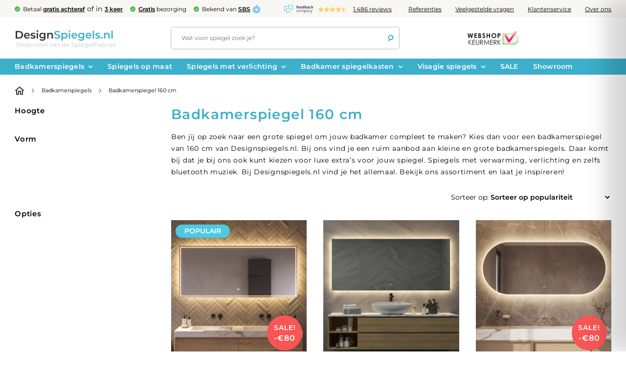

--- FILE ---
content_type: text/html; charset=UTF-8
request_url: https://www.designspiegels.nl/badkamerspiegels/badkamerspiegel-160cm
body_size: 33456
content:
<!DOCTYPE html>
<html lang="nl-NL">
	<head><meta http-equiv="Content-Type" content="text/html; charset=utf-8"><script>if(navigator.userAgent.match(/MSIE|Internet Explorer/i)||navigator.userAgent.match(/Trident\/7\..*?rv:11/i)){var href=document.location.href;if(!href.match(/[?&]nowprocket/)){if(href.indexOf("?")==-1){if(href.indexOf("#")==-1){document.location.href=href+"?nowprocket=1"}else{document.location.href=href.replace("#","?nowprocket=1#")}}else{if(href.indexOf("#")==-1){document.location.href=href+"&nowprocket=1"}else{document.location.href=href.replace("#","&nowprocket=1#")}}}}</script><script>(()=>{class RocketLazyLoadScripts{constructor(){this.v="2.0.4",this.userEvents=["keydown","keyup","mousedown","mouseup","mousemove","mouseover","mouseout","touchmove","touchstart","touchend","touchcancel","wheel","click","dblclick","input"],this.attributeEvents=["onblur","onclick","oncontextmenu","ondblclick","onfocus","onmousedown","onmouseenter","onmouseleave","onmousemove","onmouseout","onmouseover","onmouseup","onmousewheel","onscroll","onsubmit"]}async t(){this.i(),this.o(),/iP(ad|hone)/.test(navigator.userAgent)&&this.h(),this.u(),this.l(this),this.m(),this.k(this),this.p(this),this._(),await Promise.all([this.R(),this.L()]),this.lastBreath=Date.now(),this.S(this),this.P(),this.D(),this.O(),this.M(),await this.C(this.delayedScripts.normal),await this.C(this.delayedScripts.defer),await this.C(this.delayedScripts.async),await this.T(),await this.F(),await this.j(),await this.A(),window.dispatchEvent(new Event("rocket-allScriptsLoaded")),this.everythingLoaded=!0,this.lastTouchEnd&&await new Promise(t=>setTimeout(t,500-Date.now()+this.lastTouchEnd)),this.I(),this.H(),this.U(),this.W()}i(){this.CSPIssue=sessionStorage.getItem("rocketCSPIssue"),document.addEventListener("securitypolicyviolation",t=>{this.CSPIssue||"script-src-elem"!==t.violatedDirective||"data"!==t.blockedURI||(this.CSPIssue=!0,sessionStorage.setItem("rocketCSPIssue",!0))},{isRocket:!0})}o(){window.addEventListener("pageshow",t=>{this.persisted=t.persisted,this.realWindowLoadedFired=!0},{isRocket:!0}),window.addEventListener("pagehide",()=>{this.onFirstUserAction=null},{isRocket:!0})}h(){let t;function e(e){t=e}window.addEventListener("touchstart",e,{isRocket:!0}),window.addEventListener("touchend",function i(o){o.changedTouches[0]&&t.changedTouches[0]&&Math.abs(o.changedTouches[0].pageX-t.changedTouches[0].pageX)<10&&Math.abs(o.changedTouches[0].pageY-t.changedTouches[0].pageY)<10&&o.timeStamp-t.timeStamp<200&&(window.removeEventListener("touchstart",e,{isRocket:!0}),window.removeEventListener("touchend",i,{isRocket:!0}),"INPUT"===o.target.tagName&&"text"===o.target.type||(o.target.dispatchEvent(new TouchEvent("touchend",{target:o.target,bubbles:!0})),o.target.dispatchEvent(new MouseEvent("mouseover",{target:o.target,bubbles:!0})),o.target.dispatchEvent(new PointerEvent("click",{target:o.target,bubbles:!0,cancelable:!0,detail:1,clientX:o.changedTouches[0].clientX,clientY:o.changedTouches[0].clientY})),event.preventDefault()))},{isRocket:!0})}q(t){this.userActionTriggered||("mousemove"!==t.type||this.firstMousemoveIgnored?"keyup"===t.type||"mouseover"===t.type||"mouseout"===t.type||(this.userActionTriggered=!0,this.onFirstUserAction&&this.onFirstUserAction()):this.firstMousemoveIgnored=!0),"click"===t.type&&t.preventDefault(),t.stopPropagation(),t.stopImmediatePropagation(),"touchstart"===this.lastEvent&&"touchend"===t.type&&(this.lastTouchEnd=Date.now()),"click"===t.type&&(this.lastTouchEnd=0),this.lastEvent=t.type,t.composedPath&&t.composedPath()[0].getRootNode()instanceof ShadowRoot&&(t.rocketTarget=t.composedPath()[0]),this.savedUserEvents.push(t)}u(){this.savedUserEvents=[],this.userEventHandler=this.q.bind(this),this.userEvents.forEach(t=>window.addEventListener(t,this.userEventHandler,{passive:!1,isRocket:!0})),document.addEventListener("visibilitychange",this.userEventHandler,{isRocket:!0})}U(){this.userEvents.forEach(t=>window.removeEventListener(t,this.userEventHandler,{passive:!1,isRocket:!0})),document.removeEventListener("visibilitychange",this.userEventHandler,{isRocket:!0}),this.savedUserEvents.forEach(t=>{(t.rocketTarget||t.target).dispatchEvent(new window[t.constructor.name](t.type,t))})}m(){const t="return false",e=Array.from(this.attributeEvents,t=>"data-rocket-"+t),i="["+this.attributeEvents.join("],[")+"]",o="[data-rocket-"+this.attributeEvents.join("],[data-rocket-")+"]",s=(e,i,o)=>{o&&o!==t&&(e.setAttribute("data-rocket-"+i,o),e["rocket"+i]=new Function("event",o),e.setAttribute(i,t))};new MutationObserver(t=>{for(const n of t)"attributes"===n.type&&(n.attributeName.startsWith("data-rocket-")||this.everythingLoaded?n.attributeName.startsWith("data-rocket-")&&this.everythingLoaded&&this.N(n.target,n.attributeName.substring(12)):s(n.target,n.attributeName,n.target.getAttribute(n.attributeName))),"childList"===n.type&&n.addedNodes.forEach(t=>{if(t.nodeType===Node.ELEMENT_NODE)if(this.everythingLoaded)for(const i of[t,...t.querySelectorAll(o)])for(const t of i.getAttributeNames())e.includes(t)&&this.N(i,t.substring(12));else for(const e of[t,...t.querySelectorAll(i)])for(const t of e.getAttributeNames())this.attributeEvents.includes(t)&&s(e,t,e.getAttribute(t))})}).observe(document,{subtree:!0,childList:!0,attributeFilter:[...this.attributeEvents,...e]})}I(){this.attributeEvents.forEach(t=>{document.querySelectorAll("[data-rocket-"+t+"]").forEach(e=>{this.N(e,t)})})}N(t,e){const i=t.getAttribute("data-rocket-"+e);i&&(t.setAttribute(e,i),t.removeAttribute("data-rocket-"+e))}k(t){Object.defineProperty(HTMLElement.prototype,"onclick",{get(){return this.rocketonclick||null},set(e){this.rocketonclick=e,this.setAttribute(t.everythingLoaded?"onclick":"data-rocket-onclick","this.rocketonclick(event)")}})}S(t){function e(e,i){let o=e[i];e[i]=null,Object.defineProperty(e,i,{get:()=>o,set(s){t.everythingLoaded?o=s:e["rocket"+i]=o=s}})}e(document,"onreadystatechange"),e(window,"onload"),e(window,"onpageshow");try{Object.defineProperty(document,"readyState",{get:()=>t.rocketReadyState,set(e){t.rocketReadyState=e},configurable:!0}),document.readyState="loading"}catch(t){console.log("WPRocket DJE readyState conflict, bypassing")}}l(t){this.originalAddEventListener=EventTarget.prototype.addEventListener,this.originalRemoveEventListener=EventTarget.prototype.removeEventListener,this.savedEventListeners=[],EventTarget.prototype.addEventListener=function(e,i,o){o&&o.isRocket||!t.B(e,this)&&!t.userEvents.includes(e)||t.B(e,this)&&!t.userActionTriggered||e.startsWith("rocket-")||t.everythingLoaded?t.originalAddEventListener.call(this,e,i,o):(t.savedEventListeners.push({target:this,remove:!1,type:e,func:i,options:o}),"mouseenter"!==e&&"mouseleave"!==e||t.originalAddEventListener.call(this,e,t.savedUserEvents.push,o))},EventTarget.prototype.removeEventListener=function(e,i,o){o&&o.isRocket||!t.B(e,this)&&!t.userEvents.includes(e)||t.B(e,this)&&!t.userActionTriggered||e.startsWith("rocket-")||t.everythingLoaded?t.originalRemoveEventListener.call(this,e,i,o):t.savedEventListeners.push({target:this,remove:!0,type:e,func:i,options:o})}}J(t,e){this.savedEventListeners=this.savedEventListeners.filter(i=>{let o=i.type,s=i.target||window;return e!==o||t!==s||(this.B(o,s)&&(i.type="rocket-"+o),this.$(i),!1)})}H(){EventTarget.prototype.addEventListener=this.originalAddEventListener,EventTarget.prototype.removeEventListener=this.originalRemoveEventListener,this.savedEventListeners.forEach(t=>this.$(t))}$(t){t.remove?this.originalRemoveEventListener.call(t.target,t.type,t.func,t.options):this.originalAddEventListener.call(t.target,t.type,t.func,t.options)}p(t){let e;function i(e){return t.everythingLoaded?e:e.split(" ").map(t=>"load"===t||t.startsWith("load.")?"rocket-jquery-load":t).join(" ")}function o(o){function s(e){const s=o.fn[e];o.fn[e]=o.fn.init.prototype[e]=function(){return this[0]===window&&t.userActionTriggered&&("string"==typeof arguments[0]||arguments[0]instanceof String?arguments[0]=i(arguments[0]):"object"==typeof arguments[0]&&Object.keys(arguments[0]).forEach(t=>{const e=arguments[0][t];delete arguments[0][t],arguments[0][i(t)]=e})),s.apply(this,arguments),this}}if(o&&o.fn&&!t.allJQueries.includes(o)){const e={DOMContentLoaded:[],"rocket-DOMContentLoaded":[]};for(const t in e)document.addEventListener(t,()=>{e[t].forEach(t=>t())},{isRocket:!0});o.fn.ready=o.fn.init.prototype.ready=function(i){function s(){parseInt(o.fn.jquery)>2?setTimeout(()=>i.bind(document)(o)):i.bind(document)(o)}return"function"==typeof i&&(t.realDomReadyFired?!t.userActionTriggered||t.fauxDomReadyFired?s():e["rocket-DOMContentLoaded"].push(s):e.DOMContentLoaded.push(s)),o([])},s("on"),s("one"),s("off"),t.allJQueries.push(o)}e=o}t.allJQueries=[],o(window.jQuery),Object.defineProperty(window,"jQuery",{get:()=>e,set(t){o(t)}})}P(){const t=new Map;document.write=document.writeln=function(e){const i=document.currentScript,o=document.createRange(),s=i.parentElement;let n=t.get(i);void 0===n&&(n=i.nextSibling,t.set(i,n));const c=document.createDocumentFragment();o.setStart(c,0),c.appendChild(o.createContextualFragment(e)),s.insertBefore(c,n)}}async R(){return new Promise(t=>{this.userActionTriggered?t():this.onFirstUserAction=t})}async L(){return new Promise(t=>{document.addEventListener("DOMContentLoaded",()=>{this.realDomReadyFired=!0,t()},{isRocket:!0})})}async j(){return this.realWindowLoadedFired?Promise.resolve():new Promise(t=>{window.addEventListener("load",t,{isRocket:!0})})}M(){this.pendingScripts=[];this.scriptsMutationObserver=new MutationObserver(t=>{for(const e of t)e.addedNodes.forEach(t=>{"SCRIPT"!==t.tagName||t.noModule||t.isWPRocket||this.pendingScripts.push({script:t,promise:new Promise(e=>{const i=()=>{const i=this.pendingScripts.findIndex(e=>e.script===t);i>=0&&this.pendingScripts.splice(i,1),e()};t.addEventListener("load",i,{isRocket:!0}),t.addEventListener("error",i,{isRocket:!0}),setTimeout(i,1e3)})})})}),this.scriptsMutationObserver.observe(document,{childList:!0,subtree:!0})}async F(){await this.X(),this.pendingScripts.length?(await this.pendingScripts[0].promise,await this.F()):this.scriptsMutationObserver.disconnect()}D(){this.delayedScripts={normal:[],async:[],defer:[]},document.querySelectorAll("script[type$=rocketlazyloadscript]").forEach(t=>{t.hasAttribute("data-rocket-src")?t.hasAttribute("async")&&!1!==t.async?this.delayedScripts.async.push(t):t.hasAttribute("defer")&&!1!==t.defer||"module"===t.getAttribute("data-rocket-type")?this.delayedScripts.defer.push(t):this.delayedScripts.normal.push(t):this.delayedScripts.normal.push(t)})}async _(){await this.L();let t=[];document.querySelectorAll("script[type$=rocketlazyloadscript][data-rocket-src]").forEach(e=>{let i=e.getAttribute("data-rocket-src");if(i&&!i.startsWith("data:")){i.startsWith("//")&&(i=location.protocol+i);try{const o=new URL(i).origin;o!==location.origin&&t.push({src:o,crossOrigin:e.crossOrigin||"module"===e.getAttribute("data-rocket-type")})}catch(t){}}}),t=[...new Map(t.map(t=>[JSON.stringify(t),t])).values()],this.Y(t,"preconnect")}async G(t){if(await this.K(),!0!==t.noModule||!("noModule"in HTMLScriptElement.prototype))return new Promise(e=>{let i;function o(){(i||t).setAttribute("data-rocket-status","executed"),e()}try{if(navigator.userAgent.includes("Firefox/")||""===navigator.vendor||this.CSPIssue)i=document.createElement("script"),[...t.attributes].forEach(t=>{let e=t.nodeName;"type"!==e&&("data-rocket-type"===e&&(e="type"),"data-rocket-src"===e&&(e="src"),i.setAttribute(e,t.nodeValue))}),t.text&&(i.text=t.text),t.nonce&&(i.nonce=t.nonce),i.hasAttribute("src")?(i.addEventListener("load",o,{isRocket:!0}),i.addEventListener("error",()=>{i.setAttribute("data-rocket-status","failed-network"),e()},{isRocket:!0}),setTimeout(()=>{i.isConnected||e()},1)):(i.text=t.text,o()),i.isWPRocket=!0,t.parentNode.replaceChild(i,t);else{const i=t.getAttribute("data-rocket-type"),s=t.getAttribute("data-rocket-src");i?(t.type=i,t.removeAttribute("data-rocket-type")):t.removeAttribute("type"),t.addEventListener("load",o,{isRocket:!0}),t.addEventListener("error",i=>{this.CSPIssue&&i.target.src.startsWith("data:")?(console.log("WPRocket: CSP fallback activated"),t.removeAttribute("src"),this.G(t).then(e)):(t.setAttribute("data-rocket-status","failed-network"),e())},{isRocket:!0}),s?(t.fetchPriority="high",t.removeAttribute("data-rocket-src"),t.src=s):t.src="data:text/javascript;base64,"+window.btoa(unescape(encodeURIComponent(t.text)))}}catch(i){t.setAttribute("data-rocket-status","failed-transform"),e()}});t.setAttribute("data-rocket-status","skipped")}async C(t){const e=t.shift();return e?(e.isConnected&&await this.G(e),this.C(t)):Promise.resolve()}O(){this.Y([...this.delayedScripts.normal,...this.delayedScripts.defer,...this.delayedScripts.async],"preload")}Y(t,e){this.trash=this.trash||[];let i=!0;var o=document.createDocumentFragment();t.forEach(t=>{const s=t.getAttribute&&t.getAttribute("data-rocket-src")||t.src;if(s&&!s.startsWith("data:")){const n=document.createElement("link");n.href=s,n.rel=e,"preconnect"!==e&&(n.as="script",n.fetchPriority=i?"high":"low"),t.getAttribute&&"module"===t.getAttribute("data-rocket-type")&&(n.crossOrigin=!0),t.crossOrigin&&(n.crossOrigin=t.crossOrigin),t.integrity&&(n.integrity=t.integrity),t.nonce&&(n.nonce=t.nonce),o.appendChild(n),this.trash.push(n),i=!1}}),document.head.appendChild(o)}W(){this.trash.forEach(t=>t.remove())}async T(){try{document.readyState="interactive"}catch(t){}this.fauxDomReadyFired=!0;try{await this.K(),this.J(document,"readystatechange"),document.dispatchEvent(new Event("rocket-readystatechange")),await this.K(),document.rocketonreadystatechange&&document.rocketonreadystatechange(),await this.K(),this.J(document,"DOMContentLoaded"),document.dispatchEvent(new Event("rocket-DOMContentLoaded")),await this.K(),this.J(window,"DOMContentLoaded"),window.dispatchEvent(new Event("rocket-DOMContentLoaded"))}catch(t){console.error(t)}}async A(){try{document.readyState="complete"}catch(t){}try{await this.K(),this.J(document,"readystatechange"),document.dispatchEvent(new Event("rocket-readystatechange")),await this.K(),document.rocketonreadystatechange&&document.rocketonreadystatechange(),await this.K(),this.J(window,"load"),window.dispatchEvent(new Event("rocket-load")),await this.K(),window.rocketonload&&window.rocketonload(),await this.K(),this.allJQueries.forEach(t=>t(window).trigger("rocket-jquery-load")),await this.K(),this.J(window,"pageshow");const t=new Event("rocket-pageshow");t.persisted=this.persisted,window.dispatchEvent(t),await this.K(),window.rocketonpageshow&&window.rocketonpageshow({persisted:this.persisted})}catch(t){console.error(t)}}async K(){Date.now()-this.lastBreath>45&&(await this.X(),this.lastBreath=Date.now())}async X(){return document.hidden?new Promise(t=>setTimeout(t)):new Promise(t=>requestAnimationFrame(t))}B(t,e){return e===document&&"readystatechange"===t||(e===document&&"DOMContentLoaded"===t||(e===window&&"DOMContentLoaded"===t||(e===window&&"load"===t||e===window&&"pageshow"===t)))}static run(){(new RocketLazyLoadScripts).t()}}RocketLazyLoadScripts.run()})();</script>
		<link rel="preload" href="https://www.designspiegels.nl/wp-content/uploads/2017/03/configurator3-3-600x575.webp" as="image">
	    
	    <meta http-equiv="X-UA-Compatible" content="IE=edge">
		<meta name="viewport" content="width=device-width, initial-scale=1.0, maximum-scale=1.0, user-scalable=no" />

		<link rel="preconnect" href="https://fonts.googleapis.com">
		<link rel="preconnect" href="https://fonts.gstatic.com" crossorigin>

		
	    				<script type="rocketlazyloadscript">document.documentElement.className = document.documentElement.className + ' yes-js js_active js'</script>
			<meta name='robots' content='index, follow, max-image-preview:large, max-snippet:-1, max-video-preview:-1' />
<link rel="alternate" hreflang="nl" href="https://www.designspiegels.nl/badkamerspiegels/badkamerspiegel-160cm" />
<link rel="alternate" hreflang="nl-be" href="https://www.designspiegels.be/badkamerspiegels/badkamerspiegel-160cm" />
<link rel="alternate" hreflang="x-default" href="https://www.designspiegels.nl/badkamerspiegels/badkamerspiegel-160cm" />

<!-- Google Tag Manager for WordPress by gtm4wp.com -->
<script data-cfasync="false" data-pagespeed-no-defer>
	var gtm4wp_datalayer_name = "dataLayer";
	var dataLayer = dataLayer || [];
	const gtm4wp_use_sku_instead = 0;
	const gtm4wp_currency = 'EUR';
	const gtm4wp_product_per_impression = 10;
	const gtm4wp_clear_ecommerce = false;
	const gtm4wp_datalayer_max_timeout = 2000;
</script>
<!-- End Google Tag Manager for WordPress by gtm4wp.com --><script type="text/javascript">
        var ajax_url = "https://www.designspiegels.nl/wp-admin/admin-ajax.php";
        var wc_ajax_url = "/?wc-ajax=%%endpoint%%";
    </script>
	<!-- This site is optimized with the Yoast SEO plugin v26.7 - https://yoast.com/wordpress/plugins/seo/ -->
	<title>Badkamerspiegel 160 cm - Gratis levering</title>
<link crossorigin data-rocket-preconnect href="https://www.googletagmanager.com" rel="preconnect">
<link crossorigin data-rocket-preconnect href="https://cdn-cookieyes.com" rel="preconnect">
<link crossorigin data-rocket-preconnect href="https://www.designspiegels.be" rel="preconnect">
<link crossorigin data-rocket-preload as="font" href="https://www.designspiegels.nl/wp-content/cache/fonts/1/google-fonts/fonts/s/montserrat/v31/JTUSjIg1_i6t8kCHKm459Wlhyw.woff2" rel="preload">
<link data-wpr-hosted-gf-parameters="family=Montserrat:wght@200;400;500;600;700&display=swap" href="https://www.designspiegels.nl/wp-content/cache/fonts/1/google-fonts/css/7/0/5/26b6407768d82bd9b4a80a9404b83.css" rel="stylesheet"><link rel="preload" data-rocket-preload as="image" href="https://www.designspiegels.nl/wp-content/uploads/2020/05/Grote-badkamer-spiegel-met-veel-verlichting-160-cm-2-600x555.jpg" fetchpriority="high">
	<meta name="description" content="Badkamerspiegel 160 cm nodig? Bekijk ons grote assortiment luxe Badkamerspiegel 160 cm voor scherpe prijzen. Snelle levering en gratis thuisbezorgd!" />
	<link rel="canonical" href="https://www.designspiegels.nl/badkamerspiegels/badkamerspiegel-160cm" />
	<meta property="og:locale" content="nl_NL" />
	<meta property="og:type" content="article" />
	<meta property="og:title" content="Badkamerspiegel 160 cm - Gratis levering" />
	<meta property="og:description" content="Badkamerspiegel 160 cm nodig? Bekijk ons grote assortiment luxe Badkamerspiegel 160 cm voor scherpe prijzen. Snelle levering en gratis thuisbezorgd!" />
	<meta property="og:url" content="https://www.designspiegels.nl/badkamerspiegels/badkamerspiegel-160cm" />
	<meta property="og:site_name" content="Designspiegels" />
	<meta name="twitter:card" content="summary_large_image" />
	<script type="application/ld+json" class="yoast-schema-graph">{"@context":"https://schema.org","@graph":[{"@type":"CollectionPage","@id":"https://www.designspiegels.nl/badkamerspiegels/badkamerspiegel-160cm","url":"https://www.designspiegels.nl/badkamerspiegels/badkamerspiegel-160cm","name":"Badkamerspiegel 160 cm - Gratis levering","isPartOf":{"@id":"https://www.designspiegels.nl/#website"},"primaryImageOfPage":{"@id":"https://www.designspiegels.nl/badkamerspiegels/badkamerspiegel-160cm#primaryimage"},"image":{"@id":"https://www.designspiegels.nl/badkamerspiegels/badkamerspiegel-160cm#primaryimage"},"thumbnailUrl":"https://www.designspiegels.nl/wp-content/uploads/2020/05/Grote-badkamer-spiegel-met-veel-verlichting-160-cm-2.jpg","description":"Badkamerspiegel 160 cm nodig? Bekijk ons grote assortiment luxe Badkamerspiegel 160 cm voor scherpe prijzen. Snelle levering en gratis thuisbezorgd!","breadcrumb":{"@id":"https://www.designspiegels.nl/badkamerspiegels/badkamerspiegel-160cm#breadcrumb"},"inLanguage":"nl-NL"},{"@type":"ImageObject","inLanguage":"nl-NL","@id":"https://www.designspiegels.nl/badkamerspiegels/badkamerspiegel-160cm#primaryimage","url":"https://www.designspiegels.nl/wp-content/uploads/2020/05/Grote-badkamer-spiegel-met-veel-verlichting-160-cm-2.jpg","contentUrl":"https://www.designspiegels.nl/wp-content/uploads/2020/05/Grote-badkamer-spiegel-met-veel-verlichting-160-cm-2.jpg","width":1600,"height":1480,"caption":"Fraaie brede badkamerspiegel met dimbare verlichting, verwarming en dubbele touch sensor voor onder andere het instellen van de gewenste lichtkleur, handig!"},{"@type":"BreadcrumbList","@id":"https://www.designspiegels.nl/badkamerspiegels/badkamerspiegel-160cm#breadcrumb","itemListElement":[{"@type":"ListItem","position":1,"name":"Home","item":"https://www.designspiegels.nl/"},{"@type":"ListItem","position":2,"name":"Badkamerspiegels","item":"https://www.designspiegels.nl/badkamerspiegels"},{"@type":"ListItem","position":3,"name":"Badkamerspiegel 160 cm"}]},{"@type":"WebSite","@id":"https://www.designspiegels.nl/#website","url":"https://www.designspiegels.nl/","name":"Designspiegels","description":"","publisher":{"@id":"https://www.designspiegels.nl/#organization"},"potentialAction":[{"@type":"SearchAction","target":{"@type":"EntryPoint","urlTemplate":"https://www.designspiegels.nl/?s={search_term_string}"},"query-input":{"@type":"PropertyValueSpecification","valueRequired":true,"valueName":"search_term_string"}}],"inLanguage":"nl-NL"},{"@type":"Organization","@id":"https://www.designspiegels.nl/#organization","name":"De Spiegelfabriek BV","url":"https://www.designspiegels.nl/","logo":{"@type":"ImageObject","inLanguage":"nl-NL","@id":"https://www.designspiegels.nl/#/schema/logo/image/","url":"https://www.designspiegels.nl/wp-content/uploads/2022/01/logo-3.svg","contentUrl":"https://www.designspiegels.nl/wp-content/uploads/2022/01/logo-3.svg","width":209,"height":41,"caption":"De Spiegelfabriek BV"},"image":{"@id":"https://www.designspiegels.nl/#/schema/logo/image/"},"sameAs":["https://www.feedbackcompany.com/nl-nl/reviews/designspiegels-nl"]}]}</script>
	<!-- / Yoast SEO plugin. -->


<link rel='dns-prefetch' href='//static.klaviyo.com' />
<link rel='dns-prefetch' href='//fonts.googleapis.com' />
<link href='https://fonts.gstatic.com' crossorigin rel='preconnect' />
<link rel="alternate" type="application/rss+xml" title="Designspiegels &raquo; Badkamerspiegel 160 cm Categorie feed" href="https://www.designspiegels.nl/badkamerspiegels/badkamerspiegel-160cm/feed" />
<style id='wp-img-auto-sizes-contain-inline-css' type='text/css'>
img:is([sizes=auto i],[sizes^="auto," i]){contain-intrinsic-size:3000px 1500px}
/*# sourceURL=wp-img-auto-sizes-contain-inline-css */
</style>
<style id='wp-emoji-styles-inline-css' type='text/css'>

	img.wp-smiley, img.emoji {
		display: inline !important;
		border: none !important;
		box-shadow: none !important;
		height: 1em !important;
		width: 1em !important;
		margin: 0 0.07em !important;
		vertical-align: -0.1em !important;
		background: none !important;
		padding: 0 !important;
	}
/*# sourceURL=wp-emoji-styles-inline-css */
</style>
<style id='woocommerce-inline-inline-css' type='text/css'>
.woocommerce form .form-row .required { visibility: visible; }
/*# sourceURL=woocommerce-inline-inline-css */
</style>
<link rel='stylesheet' id='vars-css' href='https://www.designspiegels.nl/wp-content/themes/designspiegels/asset/css/vars.css?ver=1685593281' type='text/css' media='all' />
<link rel='stylesheet' id='header-css' href='https://www.designspiegels.nl/wp-content/themes/designspiegels/asset/css/header.css?ver=1746282917' type='text/css' media='all' />
<link rel='stylesheet' id='search-css' href='https://www.designspiegels.nl/wp-content/themes/designspiegels/asset/css/search.css?ver=1761411219' type='text/css' media='all' />
<link rel='stylesheet' id='general-css' href='https://www.designspiegels.nl/wp-content/themes/designspiegels/asset/css/general.css?ver=1759665558' type='text/css' media='all' />

<link rel='stylesheet' id='reviews-css' href='https://www.designspiegels.nl/wp-content/themes/designspiegels/asset/css/reviews.css?ver=1686470256' type='text/css' media='all' />
<link rel='stylesheet' id='shop-css' href='https://www.designspiegels.nl/wp-content/themes/designspiegels/asset/css/shop.css?ver=1760276953' type='text/css' media='all' />
<link rel='stylesheet' id='faq-css' href='https://www.designspiegels.nl/wp-content/themes/designspiegels/asset/css/faq.css?ver=1693404502' type='text/css' media='all' />
<link rel='stylesheet' id='products-css' href='https://www.designspiegels.nl/wp-content/themes/designspiegels/asset/css/products.css?ver=1763360490' type='text/css' media='all' />
<link rel='stylesheet' id='compare-widget-css' href='https://www.designspiegels.nl/wp-content/themes/designspiegels/asset/css/compare-widget.css?ver=1670310436' type='text/css' media='all' />
<link rel='stylesheet' id='megamenu-theme-css' href='https://www.designspiegels.nl/wp-content/themes/designspiegels/asset/css/megamenu-theme.css?ver=1670335554' type='text/css' media='all' />
<link rel='stylesheet' id='footer-css' href='https://www.designspiegels.nl/wp-content/themes/designspiegels/asset/css/footer.css?ver=1720772712' type='text/css' media='all' />
<link rel='stylesheet' id='mini-cart-css' href='https://www.designspiegels.nl/wp-content/themes/designspiegels/asset/css/mini-cart.css?ver=1761291636' type='text/css' media='all' />
<style id='rocket-lazyload-inline-css' type='text/css'>
.rll-youtube-player{position:relative;padding-bottom:56.23%;height:0;overflow:hidden;max-width:100%;}.rll-youtube-player:focus-within{outline: 2px solid currentColor;outline-offset: 5px;}.rll-youtube-player iframe{position:absolute;top:0;left:0;width:100%;height:100%;z-index:100;background:0 0}.rll-youtube-player img{bottom:0;display:block;left:0;margin:auto;max-width:100%;width:100%;position:absolute;right:0;top:0;border:none;height:auto;-webkit-transition:.4s all;-moz-transition:.4s all;transition:.4s all}.rll-youtube-player img:hover{-webkit-filter:brightness(75%)}.rll-youtube-player .play{height:100%;width:100%;left:0;top:0;position:absolute;background:url(https://www.designspiegels.nl/wp-content/plugins/wp-rocket/assets/img/youtube.png) no-repeat center;background-color: transparent !important;cursor:pointer;border:none;}
/*# sourceURL=rocket-lazyload-inline-css */
</style>
<script type="text/javascript" src="https://www.designspiegels.nl/wp-includes/js/jquery/jquery.min.js?ver=3.7.1" id="jquery-core-js"></script>
<script type="text/javascript" id="wpml-cookie-js-extra">
/* <![CDATA[ */
var wpml_cookies = {"wp-wpml_current_language":{"value":"nl","expires":1,"path":"/"}};
var wpml_cookies = {"wp-wpml_current_language":{"value":"nl","expires":1,"path":"/"}};
//# sourceURL=wpml-cookie-js-extra
/* ]]> */
</script>
<script type="rocketlazyloadscript" data-rocket-type="text/javascript" data-rocket-src="https://www.designspiegels.nl/wp-content/plugins/sitepress-multilingual-cms/res/js/cookies/language-cookie.js?ver=4.5.14" id="wpml-cookie-js" data-rocket-defer defer></script>
<script type="text/javascript" id="my-ajax-script-js-extra">
/* <![CDATA[ */
var myAjaxObject = {"ajaxUrl":"https://www.designspiegels.nl/wp-admin/admin-ajax.php","nonce":"743d7817c8"};
//# sourceURL=my-ajax-script-js-extra
/* ]]> */
</script>
<script type="rocketlazyloadscript" data-rocket-type="text/javascript" data-rocket-src="https://www.designspiegels.nl/wp-content/plugins/role-based-pricing-for-woocommerce/includes/../assets/js/addify_csp_front_js.js?ver=1.0.0" id="my-ajax-script-js" data-rocket-defer defer></script>
<script type="rocketlazyloadscript" data-rocket-type="text/javascript" data-rocket-src="https://www.designspiegels.nl/wp-content/plugins/woocommerce/assets/js/jquery-blockui/jquery.blockUI.min.js?ver=2.7.0-wc.10.4.3" id="wc-jquery-blockui-js" defer="defer" data-wp-strategy="defer"></script>
<script type="text/javascript" id="wc-add-to-cart-js-extra">
/* <![CDATA[ */
var wc_add_to_cart_params = {"ajax_url":"/wp-admin/admin-ajax.php","wc_ajax_url":"/?wc-ajax=%%endpoint%%","i18n_view_cart":"Bekijk winkelwagen","cart_url":"https://www.designspiegels.nl/winkelmand","is_cart":"","cart_redirect_after_add":"no"};
//# sourceURL=wc-add-to-cart-js-extra
/* ]]> */
</script>
<script type="rocketlazyloadscript" data-rocket-type="text/javascript" data-rocket-src="https://www.designspiegels.nl/wp-content/plugins/woocommerce/assets/js/frontend/add-to-cart.min.js?ver=10.4.3" id="wc-add-to-cart-js" defer="defer" data-wp-strategy="defer"></script>
<script type="rocketlazyloadscript" data-rocket-type="text/javascript" data-rocket-src="https://www.designspiegels.nl/wp-content/plugins/woocommerce/assets/js/js-cookie/js.cookie.min.js?ver=2.1.4-wc.10.4.3" id="wc-js-cookie-js" defer="defer" data-wp-strategy="defer"></script>
<script type="text/javascript" id="woocommerce-js-extra">
/* <![CDATA[ */
var woocommerce_params = {"ajax_url":"/wp-admin/admin-ajax.php","wc_ajax_url":"/?wc-ajax=%%endpoint%%","i18n_password_show":"Wachtwoord weergeven","i18n_password_hide":"Wachtwoord verbergen"};
//# sourceURL=woocommerce-js-extra
/* ]]> */
</script>
<script type="rocketlazyloadscript" data-rocket-type="text/javascript" data-rocket-src="https://www.designspiegels.nl/wp-content/plugins/woocommerce/assets/js/frontend/woocommerce.min.js?ver=10.4.3" id="woocommerce-js" defer="defer" data-wp-strategy="defer"></script>
<script type="rocketlazyloadscript" data-rocket-type="text/javascript" id="wc-settings-dep-in-header-js-after">
/* <![CDATA[ */
console.warn( "Scripts that have a dependency on [wc-settings, wc-blocks-checkout] must be loaded in the footer, klaviyo-klaviyo-checkout-block-editor-script was registered to load in the header, but has been switched to load in the footer instead. See https://github.com/woocommerce/woocommerce-gutenberg-products-block/pull/5059" );
console.warn( "Scripts that have a dependency on [wc-settings, wc-blocks-checkout] must be loaded in the footer, klaviyo-klaviyo-checkout-block-view-script was registered to load in the header, but has been switched to load in the footer instead. See https://github.com/woocommerce/woocommerce-gutenberg-products-block/pull/5059" );
//# sourceURL=wc-settings-dep-in-header-js-after
/* ]]> */
</script>
<script type="text/javascript" id="wpml-xdomain-data-js-extra">
/* <![CDATA[ */
var wpml_xdomain_data = {"css_selector":"wpml-ls-item","ajax_url":"https://www.designspiegels.nl/wp-admin/admin-ajax.php","current_lang":"nl"};
//# sourceURL=wpml-xdomain-data-js-extra
/* ]]> */
</script>
<script type="rocketlazyloadscript" data-rocket-type="text/javascript" data-rocket-src="https://www.designspiegels.nl/wp-content/plugins/sitepress-multilingual-cms/res/js/xdomain-data.js?ver=4.5.14" id="wpml-xdomain-data-js" data-rocket-defer defer></script>
<link rel="https://api.w.org/" href="https://www.designspiegels.nl/wp-json/" /><link rel="alternate" title="JSON" type="application/json" href="https://www.designspiegels.nl/wp-json/wp/v2/product_cat/213" /><link rel="EditURI" type="application/rsd+xml" title="RSD" href="https://www.designspiegels.nl/xmlrpc.php?rsd" />
<meta name="generator" content="WordPress 6.9" />
<meta name="generator" content="WooCommerce 10.4.3" />
<meta name="generator" content="WPML ver:4.5.14 stt:37,65;" />
<style type="text/css">
#wpadminbar .quicklinks #wp-admin-bar-tikemp_impresonate_user ul li .ab-item{height:auto}#wpadminbar .quicklinks #wp-admin-bar-tikemp_impresonate_user #tikemp_username{height:22px;font-size:13px !important;padding:2px;width:145px;border-radius:2px !important;float:left;box-sizing:border-box !important;line-height: 10px;}#tikemp_search{width:auto;box-sizing:border-box}#tikemp_search_submit{height:22px;padding:2px;line-height:1.1;font-size:13px !important;border:0 !important;float:right;background-color:#fff !important;border-radius:2px !important;width:74px;box-sizing:border-box;color:#000 !important;}#tikemp_usearch_result{width:100%;max-height: 320px;overflow-y: auto;margin-top:10px;float:left;}#tikemp_usearch_form{width: 226px}#tikemp_recent_users{width:100%;float:left;}form#tikemp_usearch_form input[type="text"]{background-color:#fff !important;}#tikemp_settings_wrap{width: 100%;float:left;border-top:1px solid #ccc;}#wpadminbar .quicklinks .menupop ul li a, #wpadminbar .quicklinks .menupop.hover ul li a {color: #b4b9be;}
</style>
	<script type="rocketlazyloadscript">
		var tikemp_ajax_url = "https://www.designspiegels.nl/wp-admin/admin-ajax.php";
	</script>
	
<!-- Google Tag Manager for WordPress by gtm4wp.com -->
<!-- GTM Container placement set to automatic -->
<script data-cfasync="false" data-pagespeed-no-defer type="text/javascript">
	var dataLayer_content = {"pagePostType":"product","pagePostType2":"tax-product","pageCategory":[]};
	dataLayer.push( dataLayer_content );
</script>
<script data-cfasync="false" data-pagespeed-no-defer type="text/javascript">
(function(w,d,s,l,i){w[l]=w[l]||[];w[l].push({'gtm.start':
new Date().getTime(),event:'gtm.js'});var f=d.getElementsByTagName(s)[0],
j=d.createElement(s),dl=l!='dataLayer'?'&l='+l:'';j.async=true;j.src=
'//www.googletagmanager.com/gtm.js?id='+i+dl;f.parentNode.insertBefore(j,f);
})(window,document,'script','dataLayer','GTM-TV7ZVPM');
</script>
<!-- End Google Tag Manager for WordPress by gtm4wp.com -->	<noscript><style>.woocommerce-product-gallery{ opacity: 1 !important; }</style></noscript>
	<link rel="icon" href="https://www.designspiegels.nl/wp-content/uploads/2022/12/favicon-designspiegels-100x100.png" sizes="32x32" />
<link rel="icon" href="https://www.designspiegels.nl/wp-content/uploads/2022/12/favicon-designspiegels-300x300.png" sizes="192x192" />
<link rel="apple-touch-icon" href="https://www.designspiegels.nl/wp-content/uploads/2022/12/favicon-designspiegels-300x300.png" />
<meta name="msapplication-TileImage" content="https://www.designspiegels.nl/wp-content/uploads/2022/12/favicon-designspiegels-300x300.png" />
		<style type="text/css" id="wp-custom-css">
			.e-zz h2, .wititle h2 {
    text-align: center;
    font-weight: 600;
    font-size: 28px;
    line-height: 34px;
    color: #3CAFCB;
    margin-bottom: 21px;
}

div#custom_html-9 {
    width: 100%;
}

.textwidget.custom-html-widget {
    width: 100%;
}		</style>
		<style id="kirki-inline-styles"></style><style type="text/css">/** Mega Menu CSS: fs **/</style>
<noscript><style id="rocket-lazyload-nojs-css">.rll-youtube-player, [data-lazy-src]{display:none !important;}</style></noscript>	<style id='global-styles-inline-css' type='text/css'>
:root{--wp--preset--aspect-ratio--square: 1;--wp--preset--aspect-ratio--4-3: 4/3;--wp--preset--aspect-ratio--3-4: 3/4;--wp--preset--aspect-ratio--3-2: 3/2;--wp--preset--aspect-ratio--2-3: 2/3;--wp--preset--aspect-ratio--16-9: 16/9;--wp--preset--aspect-ratio--9-16: 9/16;--wp--preset--color--black: #000000;--wp--preset--color--cyan-bluish-gray: #abb8c3;--wp--preset--color--white: #ffffff;--wp--preset--color--pale-pink: #f78da7;--wp--preset--color--vivid-red: #cf2e2e;--wp--preset--color--luminous-vivid-orange: #ff6900;--wp--preset--color--luminous-vivid-amber: #fcb900;--wp--preset--color--light-green-cyan: #7bdcb5;--wp--preset--color--vivid-green-cyan: #00d084;--wp--preset--color--pale-cyan-blue: #8ed1fc;--wp--preset--color--vivid-cyan-blue: #0693e3;--wp--preset--color--vivid-purple: #9b51e0;--wp--preset--gradient--vivid-cyan-blue-to-vivid-purple: linear-gradient(135deg,rgb(6,147,227) 0%,rgb(155,81,224) 100%);--wp--preset--gradient--light-green-cyan-to-vivid-green-cyan: linear-gradient(135deg,rgb(122,220,180) 0%,rgb(0,208,130) 100%);--wp--preset--gradient--luminous-vivid-amber-to-luminous-vivid-orange: linear-gradient(135deg,rgb(252,185,0) 0%,rgb(255,105,0) 100%);--wp--preset--gradient--luminous-vivid-orange-to-vivid-red: linear-gradient(135deg,rgb(255,105,0) 0%,rgb(207,46,46) 100%);--wp--preset--gradient--very-light-gray-to-cyan-bluish-gray: linear-gradient(135deg,rgb(238,238,238) 0%,rgb(169,184,195) 100%);--wp--preset--gradient--cool-to-warm-spectrum: linear-gradient(135deg,rgb(74,234,220) 0%,rgb(151,120,209) 20%,rgb(207,42,186) 40%,rgb(238,44,130) 60%,rgb(251,105,98) 80%,rgb(254,248,76) 100%);--wp--preset--gradient--blush-light-purple: linear-gradient(135deg,rgb(255,206,236) 0%,rgb(152,150,240) 100%);--wp--preset--gradient--blush-bordeaux: linear-gradient(135deg,rgb(254,205,165) 0%,rgb(254,45,45) 50%,rgb(107,0,62) 100%);--wp--preset--gradient--luminous-dusk: linear-gradient(135deg,rgb(255,203,112) 0%,rgb(199,81,192) 50%,rgb(65,88,208) 100%);--wp--preset--gradient--pale-ocean: linear-gradient(135deg,rgb(255,245,203) 0%,rgb(182,227,212) 50%,rgb(51,167,181) 100%);--wp--preset--gradient--electric-grass: linear-gradient(135deg,rgb(202,248,128) 0%,rgb(113,206,126) 100%);--wp--preset--gradient--midnight: linear-gradient(135deg,rgb(2,3,129) 0%,rgb(40,116,252) 100%);--wp--preset--font-size--small: 13px;--wp--preset--font-size--medium: 20px;--wp--preset--font-size--large: 36px;--wp--preset--font-size--x-large: 42px;--wp--preset--spacing--20: 0.44rem;--wp--preset--spacing--30: 0.67rem;--wp--preset--spacing--40: 1rem;--wp--preset--spacing--50: 1.5rem;--wp--preset--spacing--60: 2.25rem;--wp--preset--spacing--70: 3.38rem;--wp--preset--spacing--80: 5.06rem;--wp--preset--shadow--natural: 6px 6px 9px rgba(0, 0, 0, 0.2);--wp--preset--shadow--deep: 12px 12px 50px rgba(0, 0, 0, 0.4);--wp--preset--shadow--sharp: 6px 6px 0px rgba(0, 0, 0, 0.2);--wp--preset--shadow--outlined: 6px 6px 0px -3px rgb(255, 255, 255), 6px 6px rgb(0, 0, 0);--wp--preset--shadow--crisp: 6px 6px 0px rgb(0, 0, 0);}:where(.is-layout-flex){gap: 0.5em;}:where(.is-layout-grid){gap: 0.5em;}body .is-layout-flex{display: flex;}.is-layout-flex{flex-wrap: wrap;align-items: center;}.is-layout-flex > :is(*, div){margin: 0;}body .is-layout-grid{display: grid;}.is-layout-grid > :is(*, div){margin: 0;}:where(.wp-block-columns.is-layout-flex){gap: 2em;}:where(.wp-block-columns.is-layout-grid){gap: 2em;}:where(.wp-block-post-template.is-layout-flex){gap: 1.25em;}:where(.wp-block-post-template.is-layout-grid){gap: 1.25em;}.has-black-color{color: var(--wp--preset--color--black) !important;}.has-cyan-bluish-gray-color{color: var(--wp--preset--color--cyan-bluish-gray) !important;}.has-white-color{color: var(--wp--preset--color--white) !important;}.has-pale-pink-color{color: var(--wp--preset--color--pale-pink) !important;}.has-vivid-red-color{color: var(--wp--preset--color--vivid-red) !important;}.has-luminous-vivid-orange-color{color: var(--wp--preset--color--luminous-vivid-orange) !important;}.has-luminous-vivid-amber-color{color: var(--wp--preset--color--luminous-vivid-amber) !important;}.has-light-green-cyan-color{color: var(--wp--preset--color--light-green-cyan) !important;}.has-vivid-green-cyan-color{color: var(--wp--preset--color--vivid-green-cyan) !important;}.has-pale-cyan-blue-color{color: var(--wp--preset--color--pale-cyan-blue) !important;}.has-vivid-cyan-blue-color{color: var(--wp--preset--color--vivid-cyan-blue) !important;}.has-vivid-purple-color{color: var(--wp--preset--color--vivid-purple) !important;}.has-black-background-color{background-color: var(--wp--preset--color--black) !important;}.has-cyan-bluish-gray-background-color{background-color: var(--wp--preset--color--cyan-bluish-gray) !important;}.has-white-background-color{background-color: var(--wp--preset--color--white) !important;}.has-pale-pink-background-color{background-color: var(--wp--preset--color--pale-pink) !important;}.has-vivid-red-background-color{background-color: var(--wp--preset--color--vivid-red) !important;}.has-luminous-vivid-orange-background-color{background-color: var(--wp--preset--color--luminous-vivid-orange) !important;}.has-luminous-vivid-amber-background-color{background-color: var(--wp--preset--color--luminous-vivid-amber) !important;}.has-light-green-cyan-background-color{background-color: var(--wp--preset--color--light-green-cyan) !important;}.has-vivid-green-cyan-background-color{background-color: var(--wp--preset--color--vivid-green-cyan) !important;}.has-pale-cyan-blue-background-color{background-color: var(--wp--preset--color--pale-cyan-blue) !important;}.has-vivid-cyan-blue-background-color{background-color: var(--wp--preset--color--vivid-cyan-blue) !important;}.has-vivid-purple-background-color{background-color: var(--wp--preset--color--vivid-purple) !important;}.has-black-border-color{border-color: var(--wp--preset--color--black) !important;}.has-cyan-bluish-gray-border-color{border-color: var(--wp--preset--color--cyan-bluish-gray) !important;}.has-white-border-color{border-color: var(--wp--preset--color--white) !important;}.has-pale-pink-border-color{border-color: var(--wp--preset--color--pale-pink) !important;}.has-vivid-red-border-color{border-color: var(--wp--preset--color--vivid-red) !important;}.has-luminous-vivid-orange-border-color{border-color: var(--wp--preset--color--luminous-vivid-orange) !important;}.has-luminous-vivid-amber-border-color{border-color: var(--wp--preset--color--luminous-vivid-amber) !important;}.has-light-green-cyan-border-color{border-color: var(--wp--preset--color--light-green-cyan) !important;}.has-vivid-green-cyan-border-color{border-color: var(--wp--preset--color--vivid-green-cyan) !important;}.has-pale-cyan-blue-border-color{border-color: var(--wp--preset--color--pale-cyan-blue) !important;}.has-vivid-cyan-blue-border-color{border-color: var(--wp--preset--color--vivid-cyan-blue) !important;}.has-vivid-purple-border-color{border-color: var(--wp--preset--color--vivid-purple) !important;}.has-vivid-cyan-blue-to-vivid-purple-gradient-background{background: var(--wp--preset--gradient--vivid-cyan-blue-to-vivid-purple) !important;}.has-light-green-cyan-to-vivid-green-cyan-gradient-background{background: var(--wp--preset--gradient--light-green-cyan-to-vivid-green-cyan) !important;}.has-luminous-vivid-amber-to-luminous-vivid-orange-gradient-background{background: var(--wp--preset--gradient--luminous-vivid-amber-to-luminous-vivid-orange) !important;}.has-luminous-vivid-orange-to-vivid-red-gradient-background{background: var(--wp--preset--gradient--luminous-vivid-orange-to-vivid-red) !important;}.has-very-light-gray-to-cyan-bluish-gray-gradient-background{background: var(--wp--preset--gradient--very-light-gray-to-cyan-bluish-gray) !important;}.has-cool-to-warm-spectrum-gradient-background{background: var(--wp--preset--gradient--cool-to-warm-spectrum) !important;}.has-blush-light-purple-gradient-background{background: var(--wp--preset--gradient--blush-light-purple) !important;}.has-blush-bordeaux-gradient-background{background: var(--wp--preset--gradient--blush-bordeaux) !important;}.has-luminous-dusk-gradient-background{background: var(--wp--preset--gradient--luminous-dusk) !important;}.has-pale-ocean-gradient-background{background: var(--wp--preset--gradient--pale-ocean) !important;}.has-electric-grass-gradient-background{background: var(--wp--preset--gradient--electric-grass) !important;}.has-midnight-gradient-background{background: var(--wp--preset--gradient--midnight) !important;}.has-small-font-size{font-size: var(--wp--preset--font-size--small) !important;}.has-medium-font-size{font-size: var(--wp--preset--font-size--medium) !important;}.has-large-font-size{font-size: var(--wp--preset--font-size--large) !important;}.has-x-large-font-size{font-size: var(--wp--preset--font-size--x-large) !important;}
/*# sourceURL=global-styles-inline-css */
</style>
<style id="rocket-lazyrender-inline-css">[data-wpr-lazyrender] {content-visibility: auto;}</style><meta name="generator" content="WP Rocket 3.19.4" data-wpr-features="wpr_delay_js wpr_defer_js wpr_lazyload_images wpr_lazyload_iframes wpr_preconnect_external_domains wpr_auto_preload_fonts wpr_automatic_lazy_rendering wpr_oci wpr_image_dimensions wpr_preload_links wpr_host_fonts_locally wpr_desktop" /></head>

	<body class="archive tax-product_cat term-badkamerspiegel-160cm term-213 wp-custom-logo wp-theme-designspiegels theme-designspiegels woocommerce woocommerce-page woocommerce-no-js mega-menu-main-menu">
			    <nav id="main-nav">
		  <div class="topnav">

    <div  class="container flex">

      <ul class="tpn-left flex">

        <li class="top_tow_links">

          <img width="11" height="11" src="https://www.designspiegels.nl/wp-content/themes/designspiegels/asset/img/greencheck.svg" alt="Check">

          

            <a href="/zo-werkt-afterpay">Betaal <b><u>gratis achteraf</u></b></a> <span>of in </span> <a href="/zo-werkt-in3-in-3-keer-betalen-met-0-rente"><b><u>3 keer</u></b></a>

        </li>

        <li>

          <img width="11" height="11" src="https://www.designspiegels.nl/wp-content/themes/designspiegels/asset/img/greencheck.svg" alt="Check">

          <a href="/veelgestelde-vragen">

            <b><u>Gratis</u></b> bezorging
          </a>

        </li>

					<li>

			  <img width="11" height="11" src="https://www.designspiegels.nl/wp-content/themes/designspiegels/asset/img/greencheck.svg" alt="Check">

			  <a href="/designspiegels-op-sbs6/">

				Bekend van <b><u>SBS</u></b>
			  </a>

			  <img width="261" height="305" src="/wp-content/uploads/2022/01/sbs.png" alt="SBS" style="height: 17px; width: auto; margin-left: 5px;">

			</li>
		
      </ul>



      <li class="tpn-center">
		<div class="top_feedback_widget">
  <a href="https://www.feedbackcompany.com/nl-nl/reviews/designspiegels-nl" target="_blank">
	  <img width="1887" height="533" src="https://www.designspiegels.nl/wp-content/themes/designspiegels/asset/img/feedbackcompany-logo.svg" alt="Feedback Company">

		<div class="review_stars">
			<div class="star full"></div>
			<div class="star full"></div>
			<div class="star full"></div>
			<div class="star full"></div>
			<div class="star half"></div>
		</div>

		<span class="fbc_link">
			1.486 reviews
		</span>
	</a>
</div>

       <!-- <a href="">

            
          </a> -->

      </li>

		<li class="webshop_keurmerk_mobile">
			<a href="https://www.keurmerk.info/nl/consumenten/webwinkel/?key=6376" target="_blank">
			  <img width="927" height="242" src="https://www.designspiegels.nl/wp-content/uploads/2022/09/logo_c.svg" alt="Webshop keurmerk">
			</a>
		</li>



      <div class="menu-topmenu-container"><ul id="menu-topmenu" class="tpn-right flex"><li id="menu-item-9062" class="menu-item menu-item-type-post_type menu-item-object-page menu-item-9062"><a href="https://www.designspiegels.nl/onze-referenties">Referenties</a></li>
<li id="menu-item-9063" class="menu-item menu-item-type-post_type menu-item-object-page menu-item-9063"><a href="https://www.designspiegels.nl/veelgestelde-vragen">Veelgestelde vragen</a></li>
<li id="menu-item-9064" class="menu-item menu-item-type-post_type menu-item-object-page menu-item-9064"><a href="https://www.designspiegels.nl/klantenservice">Klantenservice</a></li>
<li id="menu-item-11078" class="menu-item menu-item-type-post_type menu-item-object-page menu-item-11078"><a href="https://www.designspiegels.nl/over-ons">Over ons</a></li>
</ul></div>


    </div>

  </div>

<div class="midnav">

  <div  class="container flex">

    <div class="r-nav_">

      <img width="48" height="48" src="https://www.designspiegels.nl/wp-content/themes/designspiegels/asset/img/burgermenu.svg" class="burgermenu" id="mobile_burger_icon">

      <a href="https://www.designspiegels.nl/" class="custom-logo-link" rel="home"><img width="209" height="41" src="https://www.designspiegels.nl/wp-content/uploads/2022/01/logo-2.svg" class="custom-logo" alt="Designspiegels" decoding="async" /></a>
    </div>

	
			<form action="" class="searchform">
			<div class="focus_overlay"></div>

			<input type="text" autocomplete="off" name="s" placeholder="Wat voor spiegel zoek je?" value="">
		  <div class="close_results"></div>

		  <button type="submit">

			<img width="17" height="18" src="https://www.designspiegels.nl/wp-content/themes/designspiegels/asset/img/search.svg" class="search-icon">

			<input type="hidden" name="post_type" value="product">

		  </button>

			<div class="search_result_container">
	<div class="no_search_results">
		<p>
			Helaas, er zijn geen resultaten die overeenkomen met je zoekopdracht. Wij helpen je graag verder met het vinden van jouw ideale spiegel.
		</p>

		<ul class="result_section products">
							<li class="search_result product">
					<a href="https://www.designspiegels.nl/spiegels-op-maat-product">
						<div class="search_thumb">
							<img width="150" height="150" src="data:image/svg+xml,%3Csvg%20xmlns='http://www.w3.org/2000/svg'%20viewBox='0%200%20150%20150'%3E%3C/svg%3E" class="attachment-thumbnail size-thumbnail" alt="" decoding="async" data-lazy-srcset="https://www.designspiegels.nl/wp-content/uploads/2017/03/configurator3-3-150x150.webp 150w, https://www.designspiegels.nl/wp-content/uploads/2017/03/configurator3-3-300x300.webp 300w, https://www.designspiegels.nl/wp-content/uploads/2017/03/configurator3-3-100x100.webp 100w" data-lazy-sizes="(max-width: 150px) 100vw, 150px" data-lazy-src="https://www.designspiegels.nl/wp-content/uploads/2017/03/configurator3-3-150x150.webp" /><noscript><img width="150" height="150" src="https://www.designspiegels.nl/wp-content/uploads/2017/03/configurator3-3-150x150.webp" class="attachment-thumbnail size-thumbnail" alt="" decoding="async" srcset="https://www.designspiegels.nl/wp-content/uploads/2017/03/configurator3-3-150x150.webp 150w, https://www.designspiegels.nl/wp-content/uploads/2017/03/configurator3-3-300x300.webp 300w, https://www.designspiegels.nl/wp-content/uploads/2017/03/configurator3-3-100x100.webp 100w" sizes="(max-width: 150px) 100vw, 150px" /></noscript>						</div>

						<div class="search_item_text">
							<div class="search_item_title">
								Spiegels op maat							</div>

							<div class="search_item_price">
								Vanaf <span class="woocommerce-Price-amount amount"><bdi><span class="woocommerce-Price-currencySymbol"></span>&nbsp;120,-</bdi></span>							</div>
						</div>
					</a>
				</li>
							<li class="search_result product">
					<a href="https://www.designspiegels.nl/ovale-badkamerspiegel-met-led-verlichting-verwarming-instelbare-lichtkleur-en-dimfunctie-40x80-cm">
						<div class="search_thumb">
							<img width="150" height="150" src="data:image/svg+xml,%3Csvg%20xmlns='http://www.w3.org/2000/svg'%20viewBox='0%200%20150%20150'%3E%3C/svg%3E" class="attachment-thumbnail size-thumbnail" alt="" decoding="async" data-lazy-srcset="https://www.designspiegels.nl/wp-content/uploads/2021/05/Smalle-ovale-design-badkamer-spiegel-met-verlichting-2-150x150.jpg 150w, https://www.designspiegels.nl/wp-content/uploads/2021/05/Smalle-ovale-design-badkamer-spiegel-met-verlichting-2-300x300.jpg 300w, https://www.designspiegels.nl/wp-content/uploads/2021/05/Smalle-ovale-design-badkamer-spiegel-met-verlichting-2-100x100.jpg 100w" data-lazy-sizes="(max-width: 150px) 100vw, 150px" data-lazy-src="https://www.designspiegels.nl/wp-content/uploads/2021/05/Smalle-ovale-design-badkamer-spiegel-met-verlichting-2-150x150.jpg" /><noscript><img width="150" height="150" src="https://www.designspiegels.nl/wp-content/uploads/2021/05/Smalle-ovale-design-badkamer-spiegel-met-verlichting-2-150x150.jpg" class="attachment-thumbnail size-thumbnail" alt="" decoding="async" srcset="https://www.designspiegels.nl/wp-content/uploads/2021/05/Smalle-ovale-design-badkamer-spiegel-met-verlichting-2-150x150.jpg 150w, https://www.designspiegels.nl/wp-content/uploads/2021/05/Smalle-ovale-design-badkamer-spiegel-met-verlichting-2-300x300.jpg 300w, https://www.designspiegels.nl/wp-content/uploads/2021/05/Smalle-ovale-design-badkamer-spiegel-met-verlichting-2-100x100.jpg 100w" sizes="(max-width: 150px) 100vw, 150px" /></noscript>						</div>

						<div class="search_item_text">
							<div class="search_item_title">
								Ovale badkamerspiegel met directe en indirecte verlichting, verwarming, instelbare lichtkleur en dimfunctie 40×80 cm							</div>

							<div class="search_item_price">
								<span class="woocommerce-Price-amount amount"><bdi><span class="woocommerce-Price-currencySymbol"></span>&nbsp;259,-</bdi></span>							</div>
						</div>
					</a>
				</li>
							<li class="search_result product">
					<a href="https://www.designspiegels.nl/ovale-badkamerspiegel-met-led-verlichting-verwarming-touch-sensor-en-dimfunctie-120x70-cm">
						<div class="search_thumb">
							<img width="150" height="150" src="data:image/svg+xml,%3Csvg%20xmlns='http://www.w3.org/2000/svg'%20viewBox='0%200%20150%20150'%3E%3C/svg%3E" class="attachment-thumbnail size-thumbnail" alt="Deze ovale design spiegel van 120x70 cm is van alle gemakken voorzien, zoals: geïntegreerde directe + indirecte verlichting, spiegelverwarming, instelbare lichtkleur en een dimfunctie" decoding="async" data-lazy-srcset="https://www.designspiegels.nl/wp-content/uploads/2021/03/Ovale-design-spiegel-met-verwarming-120-cm-2-150x150.jpg 150w, https://www.designspiegels.nl/wp-content/uploads/2021/03/Ovale-design-spiegel-met-verwarming-120-cm-2-300x300.jpg 300w, https://www.designspiegels.nl/wp-content/uploads/2021/03/Ovale-design-spiegel-met-verwarming-120-cm-2-100x100.jpg 100w" data-lazy-sizes="(max-width: 150px) 100vw, 150px" data-lazy-src="https://www.designspiegels.nl/wp-content/uploads/2021/03/Ovale-design-spiegel-met-verwarming-120-cm-2-150x150.jpg" /><noscript><img width="150" height="150" src="https://www.designspiegels.nl/wp-content/uploads/2021/03/Ovale-design-spiegel-met-verwarming-120-cm-2-150x150.jpg" class="attachment-thumbnail size-thumbnail" alt="Deze ovale design spiegel van 120x70 cm is van alle gemakken voorzien, zoals: geïntegreerde directe + indirecte verlichting, spiegelverwarming, instelbare lichtkleur en een dimfunctie" decoding="async" srcset="https://www.designspiegels.nl/wp-content/uploads/2021/03/Ovale-design-spiegel-met-verwarming-120-cm-2-150x150.jpg 150w, https://www.designspiegels.nl/wp-content/uploads/2021/03/Ovale-design-spiegel-met-verwarming-120-cm-2-300x300.jpg 300w, https://www.designspiegels.nl/wp-content/uploads/2021/03/Ovale-design-spiegel-met-verwarming-120-cm-2-100x100.jpg 100w" sizes="(max-width: 150px) 100vw, 150px" /></noscript>						</div>

						<div class="search_item_text">
							<div class="search_item_title">
								Ovale badkamerspiegel met directe en indirecte verlichting, verwarming, touch sensor en dimfunctie 120×70 cm							</div>

							<div class="search_item_price">
								<span class="woocommerce-Price-amount amount"><bdi><span class="woocommerce-Price-currencySymbol"></span>&nbsp;339,-</bdi></span>							</div>
						</div>
					</a>
				</li>
							<li class="search_result product">
					<a href="https://www.designspiegels.nl/ovale-badkamerspiegel-met-led-verlichting-verwarming-instelbare-lichtkleur-en-dimfunctie-140x70-cm">
						<div class="search_thumb">
							<img width="150" height="150" src="data:image/svg+xml,%3Csvg%20xmlns='http://www.w3.org/2000/svg'%20viewBox='0%200%20150%20150'%3E%3C/svg%3E" class="attachment-thumbnail size-thumbnail" alt="Deze ovale design spiegel van 140x70 cm is van alle gemakken voorzien, zoals: geïntegreerde directe + indirecte verlichting, spiegelverwarming, instelbare lichtkleur en een dimfunctie" decoding="async" data-lazy-srcset="https://www.designspiegels.nl/wp-content/uploads/2021/03/140-cm-ovale-design-badkamer-spiegel-2-150x150.jpg 150w, https://www.designspiegels.nl/wp-content/uploads/2021/03/140-cm-ovale-design-badkamer-spiegel-2-300x300.jpg 300w, https://www.designspiegels.nl/wp-content/uploads/2021/03/140-cm-ovale-design-badkamer-spiegel-2-100x100.jpg 100w" data-lazy-sizes="(max-width: 150px) 100vw, 150px" data-lazy-src="https://www.designspiegels.nl/wp-content/uploads/2021/03/140-cm-ovale-design-badkamer-spiegel-2-150x150.jpg" /><noscript><img width="150" height="150" src="https://www.designspiegels.nl/wp-content/uploads/2021/03/140-cm-ovale-design-badkamer-spiegel-2-150x150.jpg" class="attachment-thumbnail size-thumbnail" alt="Deze ovale design spiegel van 140x70 cm is van alle gemakken voorzien, zoals: geïntegreerde directe + indirecte verlichting, spiegelverwarming, instelbare lichtkleur en een dimfunctie" decoding="async" srcset="https://www.designspiegels.nl/wp-content/uploads/2021/03/140-cm-ovale-design-badkamer-spiegel-2-150x150.jpg 150w, https://www.designspiegels.nl/wp-content/uploads/2021/03/140-cm-ovale-design-badkamer-spiegel-2-300x300.jpg 300w, https://www.designspiegels.nl/wp-content/uploads/2021/03/140-cm-ovale-design-badkamer-spiegel-2-100x100.jpg 100w" sizes="(max-width: 150px) 100vw, 150px" /></noscript>						</div>

						<div class="search_item_text">
							<div class="search_item_title">
								Ovale badkamerspiegel met directe en indirecte verlichting, verwarming, instelbare lichtkleur en dimfunctie 140×70 cm							</div>

							<div class="search_item_price">
								<span class="woocommerce-Price-amount amount"><bdi><span class="woocommerce-Price-currencySymbol"></span>&nbsp;389,-</bdi></span>							</div>
						</div>
					</a>
				</li>
					</ul>

		<p>
			<a href="https://www.designspiegels.nl/assortiment">
				Bekijk ons volledige aanbod
			</a>
		</p>
	</div>

	<div class="search_results"></div>

	<div class="more_search_results">
		<input type="submit" value="Bekijk alle zoekresultaten" class="more_results_button" />
	</div>
</div>

		</form>
	


    <ul class="flex">

      <li class="webshop_logo_header">

        <a href="https://www.keurmerk.info/nl/consumenten/webwinkel/?key=6376" target="_blank">

          <img width="927" height="242" src="https://www.designspiegels.nl/wp-content/uploads/2022/09/logo_c.svg" alt="Webshop">

        </a>

      </li>

      <li>

        <a href="/contact"><b>Contact</b></a>

      </li>

      

      <li class="header_wishlist" title="Mijn verlanglijst">

        <a href="/wishlist">

          <img width="20" height="19" alt="Wishlist" src="https://www.designspiegels.nl/wp-content/themes/designspiegels/asset/img/love.svg">
		  <span class="wishlist_count">
				0		  </span> 

        </a>

      </li>

      <li class="header_cart" title="Mijn winkelwagen">

        <a href="https://www.designspiegels.nl/winkelmand">

          <img width="21" height="20" src="https://www.designspiegels.nl/wp-content/themes/designspiegels/asset/img/cart.svg" alt="Cart">

          <span class="header_cart_count">0</span> 

        </a>

      </li>

    </ul>

  </div>

</div>
 <div class="botnav">
    <div class="container flex">
      <div id="mega-menu-wrap-main_menu" class="mega-menu-wrap"><div class="mega-menu-toggle"><div class="mega-toggle-blocks-left"></div><div class="mega-toggle-blocks-center"></div><div class="mega-toggle-blocks-right"><div class='mega-toggle-block mega-menu-toggle-animated-block mega-toggle-block-0' id='mega-toggle-block-0'><button aria-label="Toggle Menu" class="mega-toggle-animated mega-toggle-animated-slider" type="button" aria-expanded="false">
                  <span class="mega-toggle-animated-box">
                    <span class="mega-toggle-animated-inner"></span>
                  </span>
                </button></div></div></div><ul id="mega-menu-main_menu" class="mega-menu max-mega-menu mega-menu-horizontal mega-no-js" data-event="hover_intent" data-effect="fade_up" data-effect-speed="200" data-effect-mobile="disabled" data-effect-speed-mobile="0" data-mobile-force-width="false" data-second-click="go" data-document-click="collapse" data-vertical-behaviour="standard" data-breakpoint="100" data-unbind="true" data-mobile-state="collapse_all" data-mobile-direction="vertical" data-hover-intent-timeout="300" data-hover-intent-interval="100"><li class="mega-menu-item mega-menu-item-type-taxonomy mega-menu-item-object-product_cat mega-current-product_cat-ancestor mega-menu-item-has-children mega-menu-megamenu mega-menu-grid mega-align-bottom-left mega-menu-grid mega-menu-item-755" id="mega-menu-item-755"><a class="mega-menu-link" href="https://www.designspiegels.nl/badkamerspiegels" aria-expanded="false" tabindex="0">Badkamerspiegels<span class="mega-indicator" aria-hidden="true"></span></a>
<ul class="mega-sub-menu" role='presentation'>
<li class="mega-menu-row mega-design_menu_title design_menu_title" id="mega-menu-755-0">
	<ul class="mega-sub-menu" style='--columns:12' role='presentation'>
<li class="mega-menu-column mega-menu-columns-12-of-12" style="--columns:12; --span:12" id="mega-menu-755-0-0">
		<ul class="mega-sub-menu">
<li class="mega-menu-item mega-menu-item-type-widget widget_text mega-menu-item-text-15" id="mega-menu-item-text-15">			<div class="textwidget"><div class="mega_menu_main_title">Badkamerspiegels</div>
</div>
		</li>		</ul>
</li>	</ul>
</li><li class="mega-menu-row mega-design_menu_row design_menu_row" id="mega-menu-755-1">
	<ul class="mega-sub-menu" style='--columns:12' role='presentation'>
<li class="mega-menu-column mega-menu-columns-3-of-12" style="--columns:12; --span:3" id="mega-menu-755-1-0">
		<ul class="mega-sub-menu">
<li class="mega-menu-item mega-menu-item-type-widget widget_media_image mega-menu-item-media_image-5" id="mega-menu-item-media_image-5"><img width="26" height="25" src="data:image/svg+xml,%3Csvg%20xmlns='http://www.w3.org/2000/svg'%20viewBox='0%200%2026%2025'%3E%3C/svg%3E" class="image wp-image-28548  attachment-full size-full" alt="" style="max-width: 100%; height: auto;" decoding="async" data-lazy-src="https://www.designspiegels.nl/wp-content/uploads/2022/01/uit1.svg" /><noscript><img width="26" height="25" src="https://www.designspiegels.nl/wp-content/uploads/2022/01/uit1.svg" class="image wp-image-28548  attachment-full size-full" alt="" style="max-width: 100%; height: auto;" decoding="async" /></noscript></li><li class="mega-menu-item mega-menu-item-type-widget widget_nav_menu mega-menu-item-nav_menu-11" id="mega-menu-item-nav_menu-11"><div class="mega-block-title">Populaire afmetingen</div><div class="menu-afmetingen-container"><ul id="menu-afmetingen" class="menu"><li id="menu-item-45007" class="menu-item menu-item-type-taxonomy menu-item-object-product_cat menu-item-45007"><a href="https://www.designspiegels.nl/badkamerspiegels/badkamerspiegel-40cm">Badkamerspiegels 40 cm</a></li>
<li id="menu-item-28857" class="menu-item menu-item-type-taxonomy menu-item-object-product_cat menu-item-28857"><a href="https://www.designspiegels.nl/badkamerspiegels/badkamerspiegel-60cm">Badkamerspiegels 60 cm</a></li>
<li id="menu-item-45008" class="menu-item menu-item-type-taxonomy menu-item-object-product_cat menu-item-45008"><a href="https://www.designspiegels.nl/badkamerspiegels/badkamerspiegel-80cm">Badkamerspiegels 80 cm</a></li>
<li id="menu-item-28853" class="menu-item menu-item-type-taxonomy menu-item-object-product_cat menu-item-28853"><a href="https://www.designspiegels.nl/badkamerspiegels/badkamerspiegel-100cm">Badkamerspiegels 100 cm</a></li>
<li id="menu-item-28854" class="menu-item menu-item-type-taxonomy menu-item-object-product_cat menu-item-28854"><a href="https://www.designspiegels.nl/badkamerspiegels/badkamerspiegel-120cm">Badkamerspiegels 120 cm</a></li>
<li id="menu-item-45009" class="menu-item menu-item-type-taxonomy menu-item-object-product_cat menu-item-45009"><a href="https://www.designspiegels.nl/badkamerspiegels/badkamerspiegel-140cm">Badkamerspiegels 140 cm</a></li>
<li id="menu-item-45583" class="menu-item menu-item-type-taxonomy menu-item-object-product_cat current-menu-item menu-item-45583"><a href="https://www.designspiegels.nl/badkamerspiegels/badkamerspiegel-160cm" aria-current="page">Badkamerspiegels 160 cm</a></li>
<li id="menu-item-29349" class="menu-item menu-item-type-taxonomy menu-item-object-product_cat current-product_cat-ancestor current-product_cat-parent menu-item-29349"><a href="https://www.designspiegels.nl/badkamerspiegels"><i>Bekijk alle badkamerspiegels</i></a></li>
</ul></div></li>		</ul>
</li><li class="mega-menu-column mega-menu-columns-3-of-12" style="--columns:12; --span:3" id="mega-menu-755-1-1">
		<ul class="mega-sub-menu">
<li class="mega-menu-item mega-menu-item-type-widget widget_media_image mega-menu-item-media_image-6" id="mega-menu-item-media_image-6"><img width="33" height="25" src="data:image/svg+xml,%3Csvg%20xmlns='http://www.w3.org/2000/svg'%20viewBox='0%200%2033%2025'%3E%3C/svg%3E" class="image wp-image-28561  attachment-full size-full" alt="" style="max-width: 100%; height: auto;" decoding="async" data-lazy-src="https://www.designspiegels.nl/wp-content/uploads/2019/10/cfg1.svg" /><noscript><img width="33" height="25" src="https://www.designspiegels.nl/wp-content/uploads/2019/10/cfg1.svg" class="image wp-image-28561  attachment-full size-full" alt="" style="max-width: 100%; height: auto;" decoding="async" /></noscript></li><li class="mega-menu-item mega-menu-item-type-widget widget_nav_menu mega-menu-item-nav_menu-12" id="mega-menu-item-nav_menu-12"><div class="mega-block-title">Soorten badkamerspiegels</div><div class="menu-vormen-container"><ul id="menu-vormen" class="menu"><li id="menu-item-28862" class="menu-item menu-item-type-taxonomy menu-item-object-product_cat menu-item-28862"><a href="https://www.designspiegels.nl/badkamerspiegels/ovale-spiegels">Ovale badkamerspiegels</a></li>
<li id="menu-item-45013" class="menu-item menu-item-type-taxonomy menu-item-object-product_cat menu-item-45013"><a href="https://www.designspiegels.nl/badkamerspiegels/organische-spiegel">Organische badkamerspiegels</a></li>
<li id="menu-item-47704" class="menu-item menu-item-type-taxonomy menu-item-object-product_cat menu-item-47704"><a href="https://www.designspiegels.nl/badkamerspiegels/rechthoekige-badkamerspiegel">Rechthoekige badkamerspiegel</a></li>
<li id="menu-item-28859" class="menu-item menu-item-type-taxonomy menu-item-object-product_cat menu-item-28859"><a href="https://www.designspiegels.nl/ronde-badkamerspiegel">Ronde badkamerspiegels</a></li>
<li id="menu-item-28861" class="menu-item menu-item-type-taxonomy menu-item-object-product_cat menu-item-28861"><a href="https://www.designspiegels.nl/ronde-zwarte-spiegel">Ronde zwarte spiegels</a></li>
<li id="menu-item-48494" class="menu-item menu-item-type-taxonomy menu-item-object-product_cat menu-item-48494"><a href="https://www.designspiegels.nl/half-ronde-spiegels">Half ronde spiegels</a></li>
<li id="menu-item-63425" class="menu-item menu-item-type-taxonomy menu-item-object-product_cat menu-item-63425"><a href="https://www.designspiegels.nl/vierkante-badkamerspiegel">Vierkante badkamerspiegel</a></li>
<li id="menu-item-29350" class="menu-item menu-item-type-taxonomy menu-item-object-product_cat current-product_cat-ancestor menu-item-29350"><a href="https://www.designspiegels.nl/badkamerspiegels"><i>Bekijk alle badkamerspiegels</i></a></li>
</ul></div></li>		</ul>
</li><li class="mega-menu-column mega-menu-columns-3-of-12" style="--columns:12; --span:3" id="mega-menu-755-1-2">
		<ul class="mega-sub-menu">
<li class="mega-menu-item mega-menu-item-type-widget widget_media_image mega-menu-item-media_image-7" id="mega-menu-item-media_image-7"><img width="28" height="27" src="data:image/svg+xml,%3Csvg%20xmlns='http://www.w3.org/2000/svg'%20viewBox='0%200%2028%2027'%3E%3C/svg%3E" class="image wp-image-28626  attachment-full size-full" alt="" style="max-width: 100%; height: auto;" decoding="async" data-lazy-src="https://www.designspiegels.nl/wp-content/uploads/2022/01/m1.png" /><noscript><img width="28" height="27" src="https://www.designspiegels.nl/wp-content/uploads/2022/01/m1.png" class="image wp-image-28626  attachment-full size-full" alt="" style="max-width: 100%; height: auto;" decoding="async" /></noscript></li><li class="mega-menu-item mega-menu-item-type-widget widget_nav_menu mega-menu-item-nav_menu-13" id="mega-menu-item-nav_menu-13"><div class="mega-block-title">Badkamerspiegels</div><div class="menu-spiegels-met-slimme-functies-container"><ul id="menu-spiegels-met-slimme-functies" class="menu"><li id="menu-item-45017" class="menu-item menu-item-type-taxonomy menu-item-object-product_cat menu-item-45017"><a href="https://www.designspiegels.nl/spiegels-met-spiegelverwarming">Badkamerspiegels met verwarming</a></li>
<li id="menu-item-28863" class="menu-item menu-item-type-taxonomy menu-item-object-product_cat menu-item-28863"><a href="https://www.designspiegels.nl/spiegels-met-klok">Badkamerspiegels met klok</a></li>
<li id="menu-item-28864" class="menu-item menu-item-type-taxonomy menu-item-object-product_cat menu-item-28864"><a href="https://www.designspiegels.nl/spiegels-met-scheerspiegel">Badkamerspiegels met scheerspiegel</a></li>
<li id="menu-item-28865" class="menu-item menu-item-type-taxonomy menu-item-object-product_cat menu-item-28865"><a href="https://www.designspiegels.nl/spiegels-met-scheerstopcontact">Badkamerspiegels met scheerstopcontact</a></li>
<li id="menu-item-28867" class="menu-item menu-item-type-taxonomy menu-item-object-product_cat menu-item-28867"><a href="https://www.designspiegels.nl/spiegels-met-verlichting-en-muziek">Badkamerspiegels met verlichting en muziek</a></li>
<li id="menu-item-45016" class="menu-item menu-item-type-taxonomy menu-item-object-product_cat menu-item-45016"><a href="https://www.designspiegels.nl/slimme-spiegel">Slimme badkamerspiegel</a></li>
<li id="menu-item-29351" class="menu-item menu-item-type-taxonomy menu-item-object-product_cat current-product_cat-ancestor menu-item-29351"><a href="https://www.designspiegels.nl/badkamerspiegels"><i>Bekijk alle badkamerspiegels</i></a></li>
</ul></div></li>		</ul>
</li>	</ul>
</li></ul>
</li><li class="mega-menu-item mega-menu-item-type-post_type mega-menu-item-object-page mega-align-bottom-left mega-menu-flyout mega-menu-item-36643" id="mega-menu-item-36643"><a class="mega-menu-link" href="https://www.designspiegels.nl/spiegels-op-maat" tabindex="0">Spiegels op maat</a></li><li class="mega-menu-item mega-menu-item-type-custom mega-menu-item-object-custom mega-menu-item-has-children mega-menu-megamenu mega-menu-grid mega-align-bottom-left mega-menu-grid mega-menu-item-11084" id="mega-menu-item-11084"><a class="mega-menu-link" href="https://www.designspiegels.nl/spiegels-met-led-verlichting" aria-expanded="false" tabindex="0">Spiegels met verlichting<span class="mega-indicator" aria-hidden="true"></span></a>
<ul class="mega-sub-menu" role='presentation'>
<li class="mega-menu-row mega-design_menu_title design_menu_title" id="mega-menu-11084-0">
	<ul class="mega-sub-menu" style='--columns:12' role='presentation'>
<li class="mega-menu-column mega-menu-columns-12-of-12" style="--columns:12; --span:12" id="mega-menu-11084-0-0">
		<ul class="mega-sub-menu">
<li class="mega-menu-item mega-menu-item-type-widget widget_text mega-menu-item-text-16" id="mega-menu-item-text-16">			<div class="textwidget"><div class="mega_menu_main_title">Spiegels met verlichting</div>
</div>
		</li>		</ul>
</li>	</ul>
</li><li class="mega-menu-row mega-design_menu_row design_menu_row" id="mega-menu-11084-1">
	<ul class="mega-sub-menu" style='--columns:12' role='presentation'>
<li class="mega-menu-column mega-menu-columns-3-of-12" style="--columns:12; --span:3" id="mega-menu-11084-1-0">
		<ul class="mega-sub-menu">
<li class="mega-menu-item mega-menu-item-type-widget widget_media_image mega-menu-item-media_image-8" id="mega-menu-item-media_image-8"><img width="26" height="25" src="data:image/svg+xml,%3Csvg%20xmlns='http://www.w3.org/2000/svg'%20viewBox='0%200%2026%2025'%3E%3C/svg%3E" class="image wp-image-28548  attachment-full size-full" alt="" style="max-width: 100%; height: auto;" decoding="async" data-lazy-src="https://www.designspiegels.nl/wp-content/uploads/2022/01/uit1.svg" /><noscript><img width="26" height="25" src="https://www.designspiegels.nl/wp-content/uploads/2022/01/uit1.svg" class="image wp-image-28548  attachment-full size-full" alt="" style="max-width: 100%; height: auto;" decoding="async" /></noscript></li><li class="mega-menu-item mega-menu-item-type-widget widget_nav_menu mega-menu-item-nav_menu-14" id="mega-menu-item-nav_menu-14"><div class="mega-block-title">Populaire afmetingen</div><div class="menu-populaire-afmetingen-spiegels-met-verlichting-container"><ul id="menu-populaire-afmetingen-spiegels-met-verlichting" class="menu"><li id="menu-item-28868" class="menu-item menu-item-type-taxonomy menu-item-object-product_cat menu-item-28868"><a href="https://www.designspiegels.nl/spiegels-met-led-verlichting/80-cm">Spiegels met verlichting 80 cm</a></li>
<li id="menu-item-28869" class="menu-item menu-item-type-taxonomy menu-item-object-product_cat menu-item-28869"><a href="https://www.designspiegels.nl/spiegels-met-led-verlichting/100-cm">Spiegels met verlichting 100 cm</a></li>
<li id="menu-item-28870" class="menu-item menu-item-type-taxonomy menu-item-object-product_cat menu-item-28870"><a href="https://www.designspiegels.nl/spiegels-met-led-verlichting/120-cm">Spiegels met verlichting 120 cm</a></li>
<li id="menu-item-47447" class="menu-item menu-item-type-taxonomy menu-item-object-product_cat menu-item-47447"><a href="https://www.designspiegels.nl/spiegels-met-led-verlichting/160-cm">Spiegels met verlichting 160 cm</a></li>
<li id="menu-item-29355" class="menu-item menu-item-type-taxonomy menu-item-object-product_cat menu-item-29355"><a href="https://www.designspiegels.nl/badkamer-spiegelkasten"><i>Bekijk alle badkamerspiegels met verlichting</i></a></li>
</ul></div></li>		</ul>
</li><li class="mega-menu-column mega-menu-columns-4-of-12" style="--columns:12; --span:4" id="mega-menu-11084-1-1">
		<ul class="mega-sub-menu">
<li class="mega-menu-item mega-menu-item-type-widget widget_media_image mega-menu-item-media_image-9" id="mega-menu-item-media_image-9"><img width="33" height="25" src="data:image/svg+xml,%3Csvg%20xmlns='http://www.w3.org/2000/svg'%20viewBox='0%200%2033%2025'%3E%3C/svg%3E" class="image wp-image-28561  attachment-full size-full" alt="" style="max-width: 100%; height: auto;" decoding="async" data-lazy-src="https://www.designspiegels.nl/wp-content/uploads/2019/10/cfg1.svg" /><noscript><img width="33" height="25" src="https://www.designspiegels.nl/wp-content/uploads/2019/10/cfg1.svg" class="image wp-image-28561  attachment-full size-full" alt="" style="max-width: 100%; height: auto;" decoding="async" /></noscript></li><li class="mega-menu-item mega-menu-item-type-widget widget_nav_menu mega-menu-item-nav_menu-16" id="mega-menu-item-nav_menu-16"><div class="mega-block-title">Soorten badkamerspiegels</div><div class="menu-soorten-badkamerspiegels-verlichting-container"><ul id="menu-soorten-badkamerspiegels-verlichting" class="menu"><li id="menu-item-28872" class="menu-item menu-item-type-taxonomy menu-item-object-product_cat menu-item-28872"><a href="https://www.designspiegels.nl/badkamerspiegel-met-verlichting-en-verwarming">Badkamerspiegels met verlichting en verwarming</a></li>
<li id="menu-item-28873" class="menu-item menu-item-type-taxonomy menu-item-object-product_cat menu-item-28873"><a href="https://www.designspiegels.nl/badkamerspiegel-met-verlichting-en-klok">Badkamerspiegels met verlichting en klok</a></li>
<li id="menu-item-28874" class="menu-item menu-item-type-taxonomy menu-item-object-product_cat menu-item-28874"><a href="https://www.designspiegels.nl/badkamerspiegel-met-verlichting-en-stopcontact">Badkamerspiegels met verlichting en stopcontact</a></li>
<li id="menu-item-28875" class="menu-item menu-item-type-taxonomy menu-item-object-product_cat menu-item-28875"><a href="https://www.designspiegels.nl/spiegels-met-scheerspiegel">Badkamerspiegels met verlichting en scheerspiegel</a></li>
<li id="menu-item-28965" class="menu-item menu-item-type-taxonomy menu-item-object-product_cat menu-item-28965"><a href="https://www.designspiegels.nl/spiegels-met-verlichting-en-muziek">Badkamerspiegels met verlichting en muziek</a></li>
<li id="menu-item-44141" class="menu-item menu-item-type-taxonomy menu-item-object-product_cat menu-item-44141"><a href="https://www.designspiegels.nl/spiegels-met-led-verlichting"><i>Bekijk alle badkamerspiegels met verlichting</i></a></li>
</ul></div></li>		</ul>
</li>	</ul>
</li></ul>
</li><li class="mega-menu-item mega-menu-item-type-custom mega-menu-item-object-custom mega-menu-item-has-children mega-menu-megamenu mega-menu-grid mega-align-bottom-left mega-menu-grid mega-menu-item-11072" id="mega-menu-item-11072"><a class="mega-menu-link" href="https://www.designspiegels.nl/badkamer-spiegelkasten" aria-expanded="false" tabindex="0">Badkamer spiegelkasten<span class="mega-indicator" aria-hidden="true"></span></a>
<ul class="mega-sub-menu" role='presentation'>
<li class="mega-menu-row mega-design_menu_title design_menu_title" id="mega-menu-11072-0">
	<ul class="mega-sub-menu" style='--columns:12' role='presentation'>
<li class="mega-menu-column mega-menu-columns-12-of-12" style="--columns:12; --span:12" id="mega-menu-11072-0-0">
		<ul class="mega-sub-menu">
<li class="mega-menu-item mega-menu-item-type-widget widget_text mega-menu-item-text-18" id="mega-menu-item-text-18">			<div class="textwidget"><div class="mega_menu_main_title">Badkamer spiegelkasten</div>
</div>
		</li>		</ul>
</li>	</ul>
</li><li class="mega-menu-row mega-design_menu_row design_menu_row" id="mega-menu-11072-1">
	<ul class="mega-sub-menu" style='--columns:12' role='presentation'>
<li class="mega-menu-column mega-menu-columns-3-of-12" style="--columns:12; --span:3" id="mega-menu-11072-1-0">
		<ul class="mega-sub-menu">
<li class="mega-menu-item mega-menu-item-type-widget widget_media_image mega-menu-item-media_image-14" id="mega-menu-item-media_image-14"><img width="26" height="25" src="data:image/svg+xml,%3Csvg%20xmlns='http://www.w3.org/2000/svg'%20viewBox='0%200%2026%2025'%3E%3C/svg%3E" class="image wp-image-28548  attachment-full size-full" alt="" style="max-width: 100%; height: auto;" decoding="async" data-lazy-src="https://www.designspiegels.nl/wp-content/uploads/2022/01/uit1.svg" /><noscript><img width="26" height="25" src="https://www.designspiegels.nl/wp-content/uploads/2022/01/uit1.svg" class="image wp-image-28548  attachment-full size-full" alt="" style="max-width: 100%; height: auto;" decoding="async" /></noscript></li><li class="mega-menu-item mega-menu-item-type-widget widget_nav_menu mega-menu-item-nav_menu-20" id="mega-menu-item-nav_menu-20"><div class="mega-block-title">Populaire afmetingen</div><div class="menu-populaire-afmetingen-badkamer-container"><ul id="menu-populaire-afmetingen-badkamer" class="menu"><li id="menu-item-43865" class="menu-item menu-item-type-taxonomy menu-item-object-product_cat menu-item-43865"><a href="https://www.designspiegels.nl/badkamer-spiegelkasten/badkamer-spiegelkast-60cm">Badkamer spiegelkasten 60 cm</a></li>
<li id="menu-item-28876" class="menu-item menu-item-type-taxonomy menu-item-object-product_cat menu-item-28876"><a href="https://www.designspiegels.nl/badkamer-spiegelkasten/badkamer-spiegelkast-80cm">Badkamer spiegelkasten 80 cm</a></li>
<li id="menu-item-47450" class="menu-item menu-item-type-taxonomy menu-item-object-product_cat menu-item-47450"><a href="https://www.designspiegels.nl/badkamer-spiegelkasten/badkamer-spiegelkast-100cm">Badkamer spiegelkasten 100 cm</a></li>
<li id="menu-item-28879" class="menu-item menu-item-type-taxonomy menu-item-object-product_cat menu-item-28879"><a href="https://www.designspiegels.nl/badkamer-spiegelkasten/badkamer-spiegelkast-120cm">Badkamer spiegelkasten 120 cm</a></li>
<li id="menu-item-43863" class="menu-item menu-item-type-taxonomy menu-item-object-product_cat menu-item-43863"><a href="https://www.designspiegels.nl/badkamer-spiegelkasten/badkamerspiegelkast-140cm">Badkamer spiegelkasten 140 cm</a></li>
<li id="menu-item-43862" class="menu-item menu-item-type-taxonomy menu-item-object-product_cat menu-item-43862"><a href="https://www.designspiegels.nl/badkamer-spiegelkasten/badkamerspiegelkast-160cm">Badkamer spiegelkasten 160 cm</a></li>
<li id="menu-item-29352" class="menu-item menu-item-type-taxonomy menu-item-object-product_cat menu-item-29352"><a href="https://www.designspiegels.nl/badkamer-spiegelkasten"><i>Bekijk alle spiegelkasten</i></a></li>
</ul></div></li>		</ul>
</li><li class="mega-menu-column mega-menu-columns-4-of-12" style="--columns:12; --span:4" id="mega-menu-11072-1-1">
		<ul class="mega-sub-menu">
<li class="mega-menu-item mega-menu-item-type-widget widget_media_image mega-menu-item-media_image-15" id="mega-menu-item-media_image-15"><img width="33" height="25" src="data:image/svg+xml,%3Csvg%20xmlns='http://www.w3.org/2000/svg'%20viewBox='0%200%2033%2025'%3E%3C/svg%3E" class="image wp-image-28561  attachment-full size-full" alt="" style="max-width: 100%; height: auto;" decoding="async" data-lazy-src="https://www.designspiegels.nl/wp-content/uploads/2019/10/cfg1.svg" /><noscript><img width="33" height="25" src="https://www.designspiegels.nl/wp-content/uploads/2019/10/cfg1.svg" class="image wp-image-28561  attachment-full size-full" alt="" style="max-width: 100%; height: auto;" decoding="async" /></noscript></li><li class="mega-menu-item mega-menu-item-type-widget widget_nav_menu mega-menu-item-nav_menu-21" id="mega-menu-item-nav_menu-21"><div class="mega-block-title">Soorten badkamer spiegelkasten</div><div class="menu-soorten-badkamer-spiegelkasten-container"><ul id="menu-soorten-badkamer-spiegelkasten" class="menu"><li id="menu-item-29459" class="menu-item menu-item-type-taxonomy menu-item-object-product_cat menu-item-29459"><a href="https://www.designspiegels.nl/badkamer-spiegelkasten/spiegelkast-met-verlichting">Badkamer spiegelkasten met verlichting</a></li>
<li id="menu-item-29460" class="menu-item menu-item-type-taxonomy menu-item-object-product_cat menu-item-29460"><a href="https://www.designspiegels.nl/badkamer-spiegelkasten/spiegelkast-met-verwarming">Badkamer spiegelkasten met verwarming</a></li>
<li id="menu-item-44316" class="menu-item menu-item-type-taxonomy menu-item-object-product_cat menu-item-44316"><a href="https://www.designspiegels.nl/badkamer-spiegelkasten/ronde-spiegelkasten">Ronde badkamer spiegelkasten</a></li>
<li id="menu-item-47091" class="menu-item menu-item-type-taxonomy menu-item-object-product_cat menu-item-47091"><a href="https://www.designspiegels.nl/badkamer-spiegelkasten/ovale-spiegelkasten">Ovale badkamer spiegelkasten</a></li>
<li id="menu-item-54634" class="menu-item menu-item-type-taxonomy menu-item-object-product_cat menu-item-54634"><a href="https://www.designspiegels.nl/badkamer-spiegelkasten/spiegelkast-drie-deuren">Spiegelkasten met drie deuren</a></li>
<li id="menu-item-29354" class="menu-item menu-item-type-taxonomy menu-item-object-product_cat menu-item-29354"><a href="https://www.designspiegels.nl/badkamer-spiegelkasten"><i>Bekijk alle spiegelkasten</i></a></li>
</ul></div></li>		</ul>
</li><li class="mega-menu-column mega-menu-columns-3-of-12" style="--columns:12; --span:3" id="mega-menu-11072-1-2"></li>	</ul>
</li></ul>
</li><li class="mega-menu-item mega-menu-item-type-custom mega-menu-item-object-custom mega-menu-item-has-children mega-align-bottom-left mega-menu-flyout mega-menu-item-11085" id="mega-menu-item-11085"><a class="mega-menu-link" href="https://www.designspiegels.nl/visagiespiegels" aria-expanded="false" tabindex="0">Visagie spiegels<span class="mega-indicator" aria-hidden="true"></span></a>
<ul class="mega-sub-menu">
<li class="mega-menu-item mega-menu-item-type-taxonomy mega-menu-item-object-product_cat mega-menu-item-55608" id="mega-menu-item-55608"><a class="mega-menu-link" href="https://www.designspiegels.nl/visagiespiegels/visagie-spiegel-op-voet-tafelmodel">Visagie spiegel op voet tafelmodel</a></li><li class="mega-menu-item mega-menu-item-type-taxonomy mega-menu-item-object-product_cat mega-menu-item-55609" id="mega-menu-item-55609"><a class="mega-menu-link" href="https://www.designspiegels.nl/visagie-spiegel-wand-model">Visagie spiegel wand model</a></li><li class="mega-menu-item mega-menu-item-type-post_type mega-menu-item-object-page mega-menu-item-38051" id="mega-menu-item-38051"><a class="mega-menu-link" href="https://www.designspiegels.nl/visagie-spiegel-huren">Visagie spiegel huren</a></li><li class="mega-menu-item mega-menu-item-type-post_type mega-menu-item-object-page mega-menu-item-38052" id="mega-menu-item-38052"><a class="mega-menu-link" href="https://www.designspiegels.nl/visagie-spiegel-voor-uw-project">Visagie spiegel voor uw project</a></li></ul>
</li><li class="mega-sale mega-menu-item mega-menu-item-type-taxonomy mega-menu-item-object-product_cat mega-align-bottom-left mega-menu-flyout mega-menu-item-73385 sale" id="mega-menu-item-73385"><a class="mega-menu-link" href="https://www.designspiegels.nl/aanbiedingen" tabindex="0">SALE</a></li><li class="mega-menu-item mega-menu-item-type-post_type mega-menu-item-object-page mega-align-bottom-left mega-menu-flyout mega-menu-item-28625" id="mega-menu-item-28625"><a class="mega-menu-link" href="https://www.designspiegels.nl/showroom" tabindex="0">Showroom</a></li></ul></div>    </div>
  </div> 
	    </nav>

		<div  class="searchmobile">

    <form action="" class="searchform" id="mobile_search_form">
		<div class="focus_overlay"></div>

      <input type="text" autocomplete="off"  name="s" placeholder="Wat voor spiegel zoek je?" id="mobile_search_field">

	  <div class="close_results"></div>

	  <div class="mobile_close_focus">
			Sluiten
	  </div>

      <button type="submit">

        <img width="17" height="18" src="https://www.designspiegels.nl/wp-content/themes/designspiegels/asset/img/search.svg" class="search-icon">

        <input type="hidden" name="post_type" value="product">

      </button>

		<div class="search_result_container">
	<div class="no_search_results">
		<p>
			Helaas, er zijn geen resultaten die overeenkomen met je zoekopdracht. Wij helpen je graag verder met het vinden van jouw ideale spiegel.
		</p>

		<ul class="result_section products">
							<li class="search_result product">
					<a href="https://www.designspiegels.nl/spiegels-op-maat-product">
						<div class="search_thumb">
							<img width="150" height="150" src="data:image/svg+xml,%3Csvg%20xmlns='http://www.w3.org/2000/svg'%20viewBox='0%200%20150%20150'%3E%3C/svg%3E" class="attachment-thumbnail size-thumbnail" alt="" decoding="async" data-lazy-srcset="https://www.designspiegels.nl/wp-content/uploads/2017/03/configurator3-3-150x150.webp 150w, https://www.designspiegels.nl/wp-content/uploads/2017/03/configurator3-3-300x300.webp 300w, https://www.designspiegels.nl/wp-content/uploads/2017/03/configurator3-3-100x100.webp 100w" data-lazy-sizes="(max-width: 150px) 100vw, 150px" data-lazy-src="https://www.designspiegels.nl/wp-content/uploads/2017/03/configurator3-3-150x150.webp" /><noscript><img width="150" height="150" src="https://www.designspiegels.nl/wp-content/uploads/2017/03/configurator3-3-150x150.webp" class="attachment-thumbnail size-thumbnail" alt="" decoding="async" srcset="https://www.designspiegels.nl/wp-content/uploads/2017/03/configurator3-3-150x150.webp 150w, https://www.designspiegels.nl/wp-content/uploads/2017/03/configurator3-3-300x300.webp 300w, https://www.designspiegels.nl/wp-content/uploads/2017/03/configurator3-3-100x100.webp 100w" sizes="(max-width: 150px) 100vw, 150px" /></noscript>						</div>

						<div class="search_item_text">
							<div class="search_item_title">
								Spiegels op maat							</div>

							<div class="search_item_price">
								Vanaf <span class="woocommerce-Price-amount amount"><bdi><span class="woocommerce-Price-currencySymbol"></span>&nbsp;120,-</bdi></span>							</div>
						</div>
					</a>
				</li>
							<li class="search_result product">
					<a href="https://www.designspiegels.nl/ovale-badkamerspiegel-met-led-verlichting-verwarming-instelbare-lichtkleur-en-dimfunctie-40x80-cm">
						<div class="search_thumb">
							<img width="150" height="150" src="data:image/svg+xml,%3Csvg%20xmlns='http://www.w3.org/2000/svg'%20viewBox='0%200%20150%20150'%3E%3C/svg%3E" class="attachment-thumbnail size-thumbnail" alt="" decoding="async" data-lazy-srcset="https://www.designspiegels.nl/wp-content/uploads/2021/05/Smalle-ovale-design-badkamer-spiegel-met-verlichting-2-150x150.jpg 150w, https://www.designspiegels.nl/wp-content/uploads/2021/05/Smalle-ovale-design-badkamer-spiegel-met-verlichting-2-300x300.jpg 300w, https://www.designspiegels.nl/wp-content/uploads/2021/05/Smalle-ovale-design-badkamer-spiegel-met-verlichting-2-100x100.jpg 100w" data-lazy-sizes="(max-width: 150px) 100vw, 150px" data-lazy-src="https://www.designspiegels.nl/wp-content/uploads/2021/05/Smalle-ovale-design-badkamer-spiegel-met-verlichting-2-150x150.jpg" /><noscript><img width="150" height="150" src="https://www.designspiegels.nl/wp-content/uploads/2021/05/Smalle-ovale-design-badkamer-spiegel-met-verlichting-2-150x150.jpg" class="attachment-thumbnail size-thumbnail" alt="" decoding="async" srcset="https://www.designspiegels.nl/wp-content/uploads/2021/05/Smalle-ovale-design-badkamer-spiegel-met-verlichting-2-150x150.jpg 150w, https://www.designspiegels.nl/wp-content/uploads/2021/05/Smalle-ovale-design-badkamer-spiegel-met-verlichting-2-300x300.jpg 300w, https://www.designspiegels.nl/wp-content/uploads/2021/05/Smalle-ovale-design-badkamer-spiegel-met-verlichting-2-100x100.jpg 100w" sizes="(max-width: 150px) 100vw, 150px" /></noscript>						</div>

						<div class="search_item_text">
							<div class="search_item_title">
								Ovale badkamerspiegel met directe en indirecte verlichting, verwarming, instelbare lichtkleur en dimfunctie 40×80 cm							</div>

							<div class="search_item_price">
								<span class="woocommerce-Price-amount amount"><bdi><span class="woocommerce-Price-currencySymbol"></span>&nbsp;259,-</bdi></span>							</div>
						</div>
					</a>
				</li>
							<li class="search_result product">
					<a href="https://www.designspiegels.nl/ovale-badkamerspiegel-met-led-verlichting-verwarming-touch-sensor-en-dimfunctie-120x70-cm">
						<div class="search_thumb">
							<img width="150" height="150" src="data:image/svg+xml,%3Csvg%20xmlns='http://www.w3.org/2000/svg'%20viewBox='0%200%20150%20150'%3E%3C/svg%3E" class="attachment-thumbnail size-thumbnail" alt="Deze ovale design spiegel van 120x70 cm is van alle gemakken voorzien, zoals: geïntegreerde directe + indirecte verlichting, spiegelverwarming, instelbare lichtkleur en een dimfunctie" decoding="async" data-lazy-srcset="https://www.designspiegels.nl/wp-content/uploads/2021/03/Ovale-design-spiegel-met-verwarming-120-cm-2-150x150.jpg 150w, https://www.designspiegels.nl/wp-content/uploads/2021/03/Ovale-design-spiegel-met-verwarming-120-cm-2-300x300.jpg 300w, https://www.designspiegels.nl/wp-content/uploads/2021/03/Ovale-design-spiegel-met-verwarming-120-cm-2-100x100.jpg 100w" data-lazy-sizes="(max-width: 150px) 100vw, 150px" data-lazy-src="https://www.designspiegels.nl/wp-content/uploads/2021/03/Ovale-design-spiegel-met-verwarming-120-cm-2-150x150.jpg" /><noscript><img width="150" height="150" src="https://www.designspiegels.nl/wp-content/uploads/2021/03/Ovale-design-spiegel-met-verwarming-120-cm-2-150x150.jpg" class="attachment-thumbnail size-thumbnail" alt="Deze ovale design spiegel van 120x70 cm is van alle gemakken voorzien, zoals: geïntegreerde directe + indirecte verlichting, spiegelverwarming, instelbare lichtkleur en een dimfunctie" decoding="async" srcset="https://www.designspiegels.nl/wp-content/uploads/2021/03/Ovale-design-spiegel-met-verwarming-120-cm-2-150x150.jpg 150w, https://www.designspiegels.nl/wp-content/uploads/2021/03/Ovale-design-spiegel-met-verwarming-120-cm-2-300x300.jpg 300w, https://www.designspiegels.nl/wp-content/uploads/2021/03/Ovale-design-spiegel-met-verwarming-120-cm-2-100x100.jpg 100w" sizes="(max-width: 150px) 100vw, 150px" /></noscript>						</div>

						<div class="search_item_text">
							<div class="search_item_title">
								Ovale badkamerspiegel met directe en indirecte verlichting, verwarming, touch sensor en dimfunctie 120×70 cm							</div>

							<div class="search_item_price">
								<span class="woocommerce-Price-amount amount"><bdi><span class="woocommerce-Price-currencySymbol"></span>&nbsp;339,-</bdi></span>							</div>
						</div>
					</a>
				</li>
							<li class="search_result product">
					<a href="https://www.designspiegels.nl/ovale-badkamerspiegel-met-led-verlichting-verwarming-instelbare-lichtkleur-en-dimfunctie-140x70-cm">
						<div class="search_thumb">
							<img width="150" height="150" src="data:image/svg+xml,%3Csvg%20xmlns='http://www.w3.org/2000/svg'%20viewBox='0%200%20150%20150'%3E%3C/svg%3E" class="attachment-thumbnail size-thumbnail" alt="Deze ovale design spiegel van 140x70 cm is van alle gemakken voorzien, zoals: geïntegreerde directe + indirecte verlichting, spiegelverwarming, instelbare lichtkleur en een dimfunctie" decoding="async" data-lazy-srcset="https://www.designspiegels.nl/wp-content/uploads/2021/03/140-cm-ovale-design-badkamer-spiegel-2-150x150.jpg 150w, https://www.designspiegels.nl/wp-content/uploads/2021/03/140-cm-ovale-design-badkamer-spiegel-2-300x300.jpg 300w, https://www.designspiegels.nl/wp-content/uploads/2021/03/140-cm-ovale-design-badkamer-spiegel-2-100x100.jpg 100w" data-lazy-sizes="(max-width: 150px) 100vw, 150px" data-lazy-src="https://www.designspiegels.nl/wp-content/uploads/2021/03/140-cm-ovale-design-badkamer-spiegel-2-150x150.jpg" /><noscript><img width="150" height="150" src="https://www.designspiegels.nl/wp-content/uploads/2021/03/140-cm-ovale-design-badkamer-spiegel-2-150x150.jpg" class="attachment-thumbnail size-thumbnail" alt="Deze ovale design spiegel van 140x70 cm is van alle gemakken voorzien, zoals: geïntegreerde directe + indirecte verlichting, spiegelverwarming, instelbare lichtkleur en een dimfunctie" decoding="async" srcset="https://www.designspiegels.nl/wp-content/uploads/2021/03/140-cm-ovale-design-badkamer-spiegel-2-150x150.jpg 150w, https://www.designspiegels.nl/wp-content/uploads/2021/03/140-cm-ovale-design-badkamer-spiegel-2-300x300.jpg 300w, https://www.designspiegels.nl/wp-content/uploads/2021/03/140-cm-ovale-design-badkamer-spiegel-2-100x100.jpg 100w" sizes="(max-width: 150px) 100vw, 150px" /></noscript>						</div>

						<div class="search_item_text">
							<div class="search_item_title">
								Ovale badkamerspiegel met directe en indirecte verlichting, verwarming, instelbare lichtkleur en dimfunctie 140×70 cm							</div>

							<div class="search_item_price">
								<span class="woocommerce-Price-amount amount"><bdi><span class="woocommerce-Price-currencySymbol"></span>&nbsp;389,-</bdi></span>							</div>
						</div>
					</a>
				</li>
					</ul>

		<p>
			<a href="https://www.designspiegels.nl/assortiment">
				Bekijk ons volledige aanbod
			</a>
		</p>
	</div>

	<div class="search_results"></div>

	<div class="more_search_results">
		<input type="submit" value="Bekijk alle zoekresultaten" class="more_results_button" />
	</div>
</div>

    </form>

  </div>
<div  class="menu-mobile" id="mobile_menu">

      <div  class="ovrly"></div>

      <div  class="container-mmenu">

        <div  class="mmenu">

          <img width="12" height="12" src="data:image/svg+xml,%3Csvg%20xmlns='http://www.w3.org/2000/svg'%20viewBox='0%200%2012%2012'%3E%3C/svg%3E" alt="Close" class="mncls" data-lazy-src="https://www.designspiegels.nl/wp-content/themes/designspiegels/asset/img/close.svg"><noscript><img width="12" height="12" src="https://www.designspiegels.nl/wp-content/themes/designspiegels/asset/img/close.svg" alt="Close" class="mncls"></noscript>

          <a href="https://www.designspiegels.nl/">

            <img width="209" height="41" src="https://www.designspiegels.nl/wp-content/uploads/2022/01/logo-2.svg" class="logonvm_" alt="" decoding="async" />
          </a>

          <ul id="themobilemenus" class="menu"><li id="menu-item-45751" class="menu-item menu-item-type-taxonomy menu-item-object-product_cat current-product_cat-ancestor current-product_cat-parent menu-item-45751"><a href="https://www.designspiegels.nl/badkamerspiegels">Populaire badkamerspiegels</a></li>
<li id="menu-item-45752" class="menu-item menu-item-type-post_type menu-item-object-page menu-item-45752"><a href="https://www.designspiegels.nl/spiegels-op-maat">Spiegels op maat</a></li>
<li id="menu-item-61787" class="black_friday_menu_item menu-item menu-item-type-taxonomy menu-item-object-product_cat menu-item-61787"><a href="https://www.designspiegels.nl/aanbiedingen">BLACK FRIDAY</a></li>
<li id="menu-item-72480" class="black_friday_menu_item menu-item menu-item-type-taxonomy menu-item-object-product_cat menu-item-72480"><a href="https://www.designspiegels.nl/black-friday">BLACK FRIDAY</a></li>
<li id="menu-item-45754" class="parent_placeholder menu-item menu-item-type-custom menu-item-object-custom menu-item-has-children menu-item-45754"><a href="#">Vormen badkamerspiegels</a>
<ul class="sub-menu">
	<li id="menu-item-46825" class="back_button menu-item menu-item-type-custom menu-item-object-custom menu-item-46825"><a href="#">Alle categorieën</a></li>
	<li id="menu-item-46827" class="submenu_heading menu-item menu-item-type-custom menu-item-object-custom menu-item-46827"><a href="#">Vormen badkamerspiegels</a></li>
	<li id="menu-item-45765" class="menu-item menu-item-type-taxonomy menu-item-object-product_cat menu-item-45765"><a href="https://www.designspiegels.nl/badkamerspiegels/ovale-spiegels">Ovale spiegels</a></li>
	<li id="menu-item-45766" class="menu-item menu-item-type-taxonomy menu-item-object-product_cat menu-item-45766"><a href="https://www.designspiegels.nl/ronde-badkamerspiegel">Ronde badkamerspiegels</a></li>
	<li id="menu-item-46831" class="menu-item menu-item-type-taxonomy menu-item-object-product_cat menu-item-46831"><a href="https://www.designspiegels.nl/rechthoekige-badkamerspiegels">Rechthoekige badkamerspiegels</a></li>
	<li id="menu-item-46554" class="menu-item menu-item-type-taxonomy menu-item-object-product_cat menu-item-46554"><a href="https://www.designspiegels.nl/badkamerspiegels/organische-spiegel">Organische spiegels</a></li>
	<li id="menu-item-45767" class="all_link menu-item menu-item-type-taxonomy menu-item-object-product_cat current-product_cat-ancestor current-product_cat-parent menu-item-45767"><a href="https://www.designspiegels.nl/badkamerspiegels">Alle badkamerspiegels</a></li>
</ul>
</li>
<li id="menu-item-45755" class="parent_placeholder menu-item menu-item-type-custom menu-item-object-custom current-menu-ancestor current-menu-parent menu-item-has-children menu-item-45755"><a href="#">Badkamerspiegels per afmeting</a>
<ul class="sub-menu">
	<li id="menu-item-46824" class="back_button menu-item menu-item-type-custom menu-item-object-custom menu-item-46824"><a href="#">Alle categorieën</a></li>
	<li id="menu-item-46828" class="submenu_heading menu-item menu-item-type-custom menu-item-object-custom menu-item-46828"><a href="#">Badkamerspiegels per afmeting</a></li>
	<li id="menu-item-45769" class="menu-item menu-item-type-taxonomy menu-item-object-product_cat menu-item-45769"><a href="https://www.designspiegels.nl/badkamerspiegels/badkamerspiegel-40cm">Badkamerspiegels 40 cm</a></li>
	<li id="menu-item-45770" class="menu-item menu-item-type-taxonomy menu-item-object-product_cat menu-item-45770"><a href="https://www.designspiegels.nl/badkamerspiegels/badkamerspiegel-60cm">Badkamerspiegels 60 cm</a></li>
	<li id="menu-item-45771" class="menu-item menu-item-type-taxonomy menu-item-object-product_cat menu-item-45771"><a href="https://www.designspiegels.nl/badkamerspiegels/badkamerspiegel-80cm">Badkamerspiegels 80 cm</a></li>
	<li id="menu-item-45772" class="menu-item menu-item-type-taxonomy menu-item-object-product_cat menu-item-45772"><a href="https://www.designspiegels.nl/badkamerspiegels/badkamerspiegel-100cm">Badkamerspiegels 100 cm</a></li>
	<li id="menu-item-45773" class="menu-item menu-item-type-taxonomy menu-item-object-product_cat menu-item-45773"><a href="https://www.designspiegels.nl/badkamerspiegels/badkamerspiegel-120cm">Badkamerspiegels 120 cm</a></li>
	<li id="menu-item-45768" class="menu-item menu-item-type-taxonomy menu-item-object-product_cat menu-item-45768"><a href="https://www.designspiegels.nl/badkamerspiegels/badkamerspiegel-140cm">Badkamerspiegels 140 cm</a></li>
	<li id="menu-item-59957" class="menu-item menu-item-type-taxonomy menu-item-object-product_cat current-menu-item menu-item-59957"><a href="https://www.designspiegels.nl/badkamerspiegels/badkamerspiegel-160cm" aria-current="page">Badkamerspiegels 160 cm</a></li>
	<li id="menu-item-59958" class="menu-item menu-item-type-taxonomy menu-item-object-product_cat menu-item-59958"><a href="https://www.designspiegels.nl/badkamerspiegels/badkamerspiegel-180cm">Badkamerspiegels 180 cm</a></li>
	<li id="menu-item-45779" class="all_link menu-item menu-item-type-taxonomy menu-item-object-product_cat current-product_cat-ancestor current-product_cat-parent menu-item-45779"><a href="https://www.designspiegels.nl/badkamerspiegels">Alle afmetingen</a></li>
</ul>
</li>
<li id="menu-item-45757" class="parent_placeholder menu-item menu-item-type-custom menu-item-object-custom menu-item-has-children menu-item-45757"><a href="#">Badkamerspiegels met slimme functies</a>
<ul class="sub-menu">
	<li id="menu-item-46826" class="back_button menu-item menu-item-type-custom menu-item-object-custom menu-item-46826"><a href="#">Alle categorieën</a></li>
	<li id="menu-item-46829" class="submenu_heading menu-item menu-item-type-custom menu-item-object-custom menu-item-46829"><a href="#">Badkamerspiegels met slimme functies</a></li>
	<li id="menu-item-45774" class="menu-item menu-item-type-taxonomy menu-item-object-product_cat menu-item-45774"><a href="https://www.designspiegels.nl/spiegels-met-spiegelverwarming">Badkamerspiegels met verwarming</a></li>
	<li id="menu-item-45775" class="menu-item menu-item-type-taxonomy menu-item-object-product_cat menu-item-45775"><a href="https://www.designspiegels.nl/spiegels-met-klok">Badkamerspiegels met klok</a></li>
	<li id="menu-item-45776" class="menu-item menu-item-type-taxonomy menu-item-object-product_cat menu-item-45776"><a href="https://www.designspiegels.nl/spiegels-met-scheerspiegel">Badkamerspiegels met scheerspiegel</a></li>
	<li id="menu-item-45777" class="menu-item menu-item-type-taxonomy menu-item-object-product_cat menu-item-45777"><a href="https://www.designspiegels.nl/spiegels-met-scheerstopcontact">Badkamerspiegels met scheerstopcontact</a></li>
	<li id="menu-item-45780" class="menu-item menu-item-type-taxonomy menu-item-object-product_cat menu-item-45780"><a href="https://www.designspiegels.nl/badkamerspiegel-met-verlichting-en-verwarming">Badkamerspiegels met verlichting en verwarming</a></li>
	<li id="menu-item-45778" class="all_link menu-item menu-item-type-taxonomy menu-item-object-product_cat current-product_cat-ancestor current-product_cat-parent menu-item-45778"><a href="https://www.designspiegels.nl/badkamerspiegels">Alle badkamerspiegels</a></li>
</ul>
</li>
<li id="menu-item-46832" class="menu-item menu-item-type-custom menu-item-object-custom menu-item-has-children menu-item-46832"><a href="#">Badkamer spiegelkasten</a>
<ul class="sub-menu">
	<li id="menu-item-46823" class="back_button menu-item menu-item-type-custom menu-item-object-custom menu-item-46823"><a href="#">Alle categorieën</a></li>
	<li id="menu-item-46830" class="submenu_heading menu-item menu-item-type-custom menu-item-object-custom menu-item-46830"><a href="#">Badkamer spiegelkasten</a></li>
	<li id="menu-item-45788" class="menu-item menu-item-type-taxonomy menu-item-object-product_cat menu-item-45788"><a href="https://www.designspiegels.nl/badkamer-spiegelkasten/ronde-spiegelkasten">Ronde badkamer spiegelkasten</a></li>
	<li id="menu-item-45781" class="menu-item menu-item-type-taxonomy menu-item-object-product_cat menu-item-45781"><a href="https://www.designspiegels.nl/badkamer-spiegelkasten/badkamer-spiegelkast-60cm">Badkamer spiegelkast 60 cm</a></li>
	<li id="menu-item-45785" class="menu-item menu-item-type-taxonomy menu-item-object-product_cat menu-item-45785"><a href="https://www.designspiegels.nl/badkamer-spiegelkasten/badkamer-spiegelkast-80cm">Badkamer spiegelkast 80 cm</a></li>
	<li id="menu-item-51169" class="menu-item menu-item-type-taxonomy menu-item-object-product_cat menu-item-51169"><a href="https://www.designspiegels.nl/badkamer-spiegelkasten/badkamer-spiegelkast-100cm">Badkamer spiegelkast 100 cm</a></li>
	<li id="menu-item-45786" class="menu-item menu-item-type-taxonomy menu-item-object-product_cat menu-item-45786"><a href="https://www.designspiegels.nl/badkamer-spiegelkasten/badkamer-spiegelkast-120cm">Badkamer spiegelkast 120 cm</a></li>
	<li id="menu-item-45783" class="menu-item menu-item-type-taxonomy menu-item-object-product_cat menu-item-45783"><a href="https://www.designspiegels.nl/badkamer-spiegelkasten/badkamerspiegelkast-140cm">Badkamer spiegelkasten 140 cm</a></li>
	<li id="menu-item-45782" class="menu-item menu-item-type-taxonomy menu-item-object-product_cat menu-item-45782"><a href="https://www.designspiegels.nl/badkamer-spiegelkasten/badkamerspiegelkast-160cm">Badkamer spiegelkasten 160 cm</a></li>
	<li id="menu-item-45787" class="all_link menu-item menu-item-type-taxonomy menu-item-object-product_cat menu-item-45787"><a href="https://www.designspiegels.nl/badkamer-spiegelkasten">Alle badkamer spiegelkasten</a></li>
</ul>
</li>
<li id="menu-item-45759" class="menu_gap menu-item menu-item-type-taxonomy menu-item-object-product_cat menu-item-45759"><a href="https://www.designspiegels.nl/visagiespiegels">Visagiespiegels</a></li>
<li id="menu-item-45760" class="menu-item menu-item-type-post_type menu-item-object-page menu-item-45760"><a href="https://www.designspiegels.nl/showroom">Showroom</a></li>
<li id="menu-item-45761" class="menu-item menu-item-type-post_type menu-item-object-page menu-item-45761"><a href="https://www.designspiegels.nl/klantenservice">Klantenservice</a></li>
<li id="menu-item-45762" class="menu-item menu-item-type-post_type menu-item-object-page menu-item-45762"><a href="https://www.designspiegels.nl/contact">Contact</a></li>
<li id="menu-item-45763" class="menu-item menu-item-type-post_type menu-item-object-page menu-item-45763"><a href="https://www.designspiegels.nl/over-ons">Over ons</a></li>
<li id="menu-item-45764" class="menu-item menu-item-type-post_type menu-item-object-page menu-item-45764"><a href="https://www.designspiegels.nl/veelgestelde-vragen">Veelgestelde vragen</a></li>
</ul>
        </div>

      </div>

    </div>


  <div  class="con-breadcrumb"> 
      <div  class="container">
        <div  class="breadcrumb flex">
          <a href="https://www.designspiegels.nl/">
            <img width="20" height="17" src="https://www.designspiegels.nl/wp-content/themes/designspiegels/asset/img/home.svg">
          </a>
          <img width="5" height="9" src="https://www.designspiegels.nl/wp-content/themes/designspiegels/asset/img/arw.svg" class="bc-arw">

		  	<a href="https://www.designspiegels.nl/badkamerspiegels">Badkamerspiegels</a>
	<img width="5" height="9" src="https://www.designspiegels.nl/wp-content/themes/designspiegels/asset/img/arw.svg" class="bc-arw">

          <a href="">
            Badkamerspiegel 160 cm          </a>
        </div>
      </div>
    </div>

    <section  class="arc-products lesstop">
      <div class="container flex">
        <div  class="prodfilter">
  <div class="close_filter" style="display:none">
    <img width="12" height="12" src="data:image/svg+xml,%3Csvg%20xmlns='http://www.w3.org/2000/svg'%20viewBox='0%200%2012%2012'%3E%3C/svg%3E" alt="Close" data-lazy-src="https://www.designspiegels.nl/wp-content/themes/designspiegels/asset/img/close.svg"><noscript><img width="12" height="12" src="https://www.designspiegels.nl/wp-content/themes/designspiegels/asset/img/close.svg" alt="Close"></noscript>
  </div>

	







<div class="eachfilter actv hoogte_checkbox">
			<div class="filterhead">
			<div class="filter_heading_left">
				Hoogte			</div>
		</div>
	
    <div class="filterbody">
		<div class="inner">
			<div class="facetwp-facet facetwp-facet-hoogte_checkbox facetwp-type-checkboxes" data-name="hoogte_checkbox" data-type="checkboxes"></div>		</div>
	</div>
</div>


<div class="eachfilter actv vorm">
			<div class="filterhead">
			<div class="filter_heading_left">
				Vorm			</div>
		</div>
	
    <div class="filterbody">
		<div class="inner">
			<div class="facetwp-facet facetwp-facet-vorm facetwp-type-checkboxes" data-name="vorm" data-type="checkboxes"></div>		</div>
	</div>
</div>


<div class="eachfilter actv opties">
			<div class="filterhead">
			<div class="filter_heading_left">
				Opties			</div>
		</div>
	
    <div class="filterbody">
		<div class="inner">
			<div class="facetwp-facet facetwp-facet-opties facetwp-type-checkboxes" data-name="opties" data-type="checkboxes"></div>		</div>
	</div>
</div>






<div class="eachfilter actv prijs_input">
			<div class="filterhead">
			<div class="filter_heading_left">
				Prijs			</div>
		</div>
	
    <div class="filterbody">
		<div class="inner">
			<div class="facetwp-facet facetwp-facet-prijs_input facetwp-type-number_range" data-name="prijs_input" data-type="number_range"></div>		</div>
	</div>
</div>


<div class="eachfilter actv prijs_lijst">
	
    <div class="filterbody">
		<div class="inner">
			<div class="facetwp-facet facetwp-facet-prijs_lijst facetwp-type-checkboxes" data-name="prijs_lijst" data-type="range_list" data-ui="checkboxes"></div>		</div>
	</div>
</div>

	<div class="mobile_apply_filter_button">
		Filters toepassen en sluiten
	</div>

  <div class="ftt4 each-f full_">
     <span>DesignSpiegels wordt beoordeeld met</span>
        <div class="ds_feedback_widget">
			
<div class="fbc_badge">
	<a href="https://www.feedbackcompany.com/nl-nl/reviews/designspiegels-nl" class="fbc_badge_link">
		<div class="review_stars">
			<div class="star full"></div>
			<div class="star full"></div>
			<div class="star full"></div>
			<div class="star full"></div>
			<div class="star half"></div>
		</div>

		<div class="overal_rating">
			9.2 / 10
		</div>

		<div class="overal_count">
			1.486 reviews
		</div>

		<div class="fbc_badge_logo">
			<img width="1887" height="533" src="/wp-content/themes/designspiegels/asset/img/feedbackcompany-logo.svg" alt="FeedbackCompany logo" />
		</div>
	</a>
</div>
        </div>
    
     <div class="pft-left">
        <div class="widget_text usp_sidebar_widget">
                  <div class="textwidget custom-html-widget">
                    <div class="usp_heading_sidebar">Daarom DesignSpiegels</div>

                                                <span class="check l__">
                              <img width="22" height="22" src="/wp-content/themes/designspiegels/asset/img/check-c.svg">
                              <p>Altijd <strong>Gratis</strong> bezorgd</p>
                            </span>
                                                <span class="check l__">
                              <img width="22" height="22" src="/wp-content/themes/designspiegels/asset/img/check-c.svg">
                              <p>Altijd <strong>14 dagen</strong> bedenktijd</p>
                            </span>
                                                <span class="check l__">
                              <img width="22" height="22" src="/wp-content/themes/designspiegels/asset/img/check-c.svg">
                              <p>Betaal <strong>gratis achteraf</strong> of in <strong>3 keer</strong></p>
                            </span>
                                                <span class="check l__">
                              <img width="22" height="22" src="/wp-content/themes/designspiegels/asset/img/check-c.svg">
                              <p>Je krijgt <strong>2 jaar</strong> garantie</p>
                            </span>
                                 

                 </div>
              </div>
      </div>
  </div>
</div>
        <div  class="prodlist">
              <div class="arc-greet flex">
                <div class="argt-left">
                  <h1 class="shop_h1">
					Badkamerspiegel 160 cm                  </h1>
                  <div class="arc-content">
                    <p>Ben jij op zoek naar een grote spiegel om jouw badkamer compleet te maken? Kies dan voor een badkamerspiegel van 160 cm van Designspiegels.nl. Bij ons vind je een ruim aanbod aan kleine en grote badkamerspiegels. Daar komt bij dat je bij ons ook kunt kiezen voor luxe extra’s voor jouw spiegel. Spiegels met verwarming, verlichting en zelfs bluetooth muziek. Bij Designspiegels.nl vind je het allemaal. Bekijk ons assortiment en laat je inspireren!</p>
                  </div>

					<div class="filter_bar" style="display:none">
					  Filter 
					</div>

                </div>
              </div>

			<div class="quick_filters">
				<div class="quick_label">
					Voorgestelde filters:
				</div>

				<div class="quick_facet_wrapper">
					<div class="facetwp-facet facetwp-facet-snell_filters facetwp-type-checkboxes" data-name="snell_filters" data-type="checkboxes"></div>					<div class="facetwp-facet facetwp-facet-opties_snelle_filters facetwp-type-checkboxes" data-name="opties_snelle_filters" data-type="checkboxes"></div>				</div>
			</div>

			<div class="results_wrapper">
				<div class="lds-ripple"><div></div><div></div></div>

				<div class="above_fitlers">
					<div class="result_count_sort">
						<div class="result_count">
							<div class="facetwp-facet facetwp-facet-aantal_resultaten facetwp-type-pager" data-name="aantal_resultaten" data-type="pager"></div>						</div>

						<div class="sorteer nomargin flex">
						  <span>Sorteer op:</span>
						  <form class="woocommerce-ordering" method="get">
		<select
		name="orderby"
		class="orderby"
					aria-label="Winkelbestelling"
			>
					<option value="popularity"  selected='selected'>Sorteer op populariteit</option>
					<option value="date" >Sorteren op nieuwste</option>
					<option value="price" >Sorteer op prijs: laag naar hoog</option>
					<option value="price-desc" >Sorteer op prijs: hoog naar laag</option>
			</select>
	<input type="hidden" name="paged" value="1" />
	</form>
						</div>
					</div>

					<div class="active_filters">
						<div class="facetwp-selections"></div>						<div class="facetwp-facet facetwp-facet-wis_alle_filters facetwp-type-reset" data-name="wis_alle_filters" data-type="reset"></div>					</div>

				</div>
				
			  <div class="con-listproducts flex">
				<!--fwp-loop-->
<li class="each-product pro_item_17190">
    <figure>
	  <div class="product_top">
      <a href="https://www.designspiegels.nl/badkamerspiegel-met-led-verlichting-verwarming-instelbare-lichtkleur-en-dimfunctie-160x70-cm">
					<div class="product_label">
				POPULAIR			</div>
		
		<img width="600" height="555" src="https://www.designspiegels.nl/wp-content/uploads/2020/05/Grote-badkamer-spiegel-met-veel-verlichting-160-cm-2-600x555.jpg" class="cover no-lazy wp-post-image" alt="Fraaie brede badkamerspiegel met dimbare verlichting, verwarming en dubbele touch sensor voor onder andere het instellen van de gewenste lichtkleur, handig!" decoding="async" fetchpriority="high" />
					<span class="disc">
				<span class="sale_text">
					SALE!
				</span>

				<span class="sale_discount">
					-&euro;80				</span>
			</span>
		      </a>
	  </div>

      <div class="h3">
        <a href="https://www.designspiegels.nl/badkamerspiegel-met-led-verlichting-verwarming-instelbare-lichtkleur-en-dimfunctie-160x70-cm">
          Badkamerspiegel 160x70 cm <div class="features">Directe en indirecte verlichting | Verwarming | Instelbare lichtkleur | Dimfunctie</div>
			        </a>
      </div>
    </figure>
    <figcaption>

	<a href="https://www.designspiegels.nl/badkamerspiegel-met-led-verlichting-verwarming-instelbare-lichtkleur-en-dimfunctie-160x70-cm#reviews" class="review flex">
	<div class="review_stars">
		<div class="star full"></div>
		<div class="star full"></div>
		<div class="star full"></div>
		<div class="star full"></div>
		<div class="star full"></div>
	</div>

	<span class="review_count">
		(8 reviews)
	</span>
</a>
      
      <div class="adtinfo flex">
        <div class="l-adtinfo">
          <span class="price on_sale_price">
            <div class="product_card_price"><div class="product_card_price_sale"><span class="woocommerce-Price-amount amount"><bdi><span class="woocommerce-Price-currencySymbol"></span>449,-</bdi></span></div><div class="product_card_price_regular_wrapper"><span class="regular_price_prefix">Oorspronkelijke prijs: </span><span class="product_card_price_regular"><span class="woocommerce-Price-amount amount"><bdi><span class="woocommerce-Price-currencySymbol"></span>529,-</bdi></span></span></div></div>          </span>
          <span class="check">
            <img width="15" height="15" src="https://www.designspiegels.nl/wp-content/themes/designspiegels/asset/img/checkmark-product-card.svg" class="checkmark_product_card">
            Levertijd
			1-2 werkdagen          </span>
<!--           <span class="pend">
            Voor 23:00 besteld, morgen in huis
          </span>  -->
        </div>
        <div class="m-addtocart" data-id="17190">
          + <img width="21" height="20" class="svg-white" src="https://www.designspiegels.nl/wp-content/themes/designspiegels/asset/img/cart.svg">
        </div>
        
      </div>
    </figcaption>
  </li>
  <li class="each-product pro_item_28027">
    <figure>
	  <div class="product_top">
      <a href="https://www.designspiegels.nl/badkamerspiegel-met-indirecte-verlichting-verwarming-instelbare-lichtkleur-en-dimfunctie-160x70-cm">
		
		<img width="600" height="555" src="https://www.designspiegels.nl/wp-content/uploads/2022/09/160x70-cm-badkamer-spiegel-met-rondom-indirecte-verlichting-1-1-600x555.jpg" class="cover wp-post-image" alt="160 cm brede badkamerspiegel met rondom LED verlichting, spiegelverwarming en instelbare LED kleur, handig!" decoding="async" />
		      </a>
	  </div>

      <div class="h3">
        <a href="https://www.designspiegels.nl/badkamerspiegel-met-indirecte-verlichting-verwarming-instelbare-lichtkleur-en-dimfunctie-160x70-cm">
          Badkamerspiegel 160x70 cm <div class="features">Indirecte verlichting | Verwarming | Instelbare lichtkleur | Dimfunctie</div>
			        </a>
      </div>
    </figure>
    <figcaption>

	<a href="https://www.designspiegels.nl/badkamerspiegel-met-indirecte-verlichting-verwarming-instelbare-lichtkleur-en-dimfunctie-160x70-cm#reviews" class="review flex">
	<div class="review_stars">
		<div class="star full"></div>
		<div class="star full"></div>
		<div class="star full"></div>
		<div class="star full"></div>
		<div class="star half"></div>
	</div>

	<span class="review_count">
		(14 reviews)
	</span>
</a>
      
      <div class="adtinfo flex">
        <div class="l-adtinfo">
          <span class="price ">
            <span class="woocommerce-Price-amount amount"><bdi><span class="woocommerce-Price-currencySymbol"></span>&nbsp;499,-</bdi></span>          </span>
          <span class="check">
            <img width="15" height="15" src="https://www.designspiegels.nl/wp-content/themes/designspiegels/asset/img/checkmark-product-card.svg" class="checkmark_product_card">
            Levertijd
			1-2 werkdagen          </span>
<!--           <span class="pend">
            Voor 23:00 besteld, morgen in huis
          </span>  -->
        </div>
        <div class="m-addtocart" data-id="28027">
          + <img width="21" height="20" class="svg-white" src="https://www.designspiegels.nl/wp-content/themes/designspiegels/asset/img/cart.svg">
        </div>
        
      </div>
    </figcaption>
  </li>
  <li class="shop_usps_wrapper mobile">
	<ul class="shop_usps">
		<li>Altijd een heldere verwarmde spiegel</li>
		<li>Gratis thuisbezorgd</li>
		<li>Modern & luxe gecombineerd met functionaliteit</li>
	</ul>
</li>
<li class="each-product pro_item_43395">
    <figure>
	  <div class="product_top">
      <a href="https://www.designspiegels.nl/ovale-badkamerspiegel-met-led-verlichting-verwarming-instelbare-lichtkleur-en-dimfunctie-160x70-cm-2">
		
		<img width="600" height="555" src="https://www.designspiegels.nl/wp-content/uploads/2023/04/160-cm-bredeverwarmde-badkamer-spiegel-8020.160-1-600x555.jpg" class="cover wp-post-image" alt="Deze luxe spiegel van 160x70 cm is van alle gemakken voorzien, zoals: geïntegreerde directe + indirecte verlichting, spiegelverwarming, instelbare lichtkleur en een dimfunctie" decoding="async" />
					<span class="disc">
				<span class="sale_text">
					SALE!
				</span>

				<span class="sale_discount">
					-&euro;80				</span>
			</span>
		      </a>
	  </div>

      <div class="h3">
        <a href="https://www.designspiegels.nl/ovale-badkamerspiegel-met-led-verlichting-verwarming-instelbare-lichtkleur-en-dimfunctie-160x70-cm-2">
          Ovale badkamerspiegel 160x70 cm <div class="features">Directe en indirecte verlichting | Verwarming | Instelbare lichtkleur | Dimfunctie</div>
			        </a>
      </div>
    </figure>
    <figcaption>

	<a href="https://www.designspiegels.nl/ovale-badkamerspiegel-met-led-verlichting-verwarming-instelbare-lichtkleur-en-dimfunctie-160x70-cm-2#reviews" class="review flex">
	<div class="review_stars">
		<div class="star full"></div>
		<div class="star full"></div>
		<div class="star full"></div>
		<div class="star full"></div>
		<div class="star full"></div>
	</div>

	<span class="review_count">
		(9 reviews)
	</span>
</a>
      
      <div class="adtinfo flex">
        <div class="l-adtinfo">
          <span class="price on_sale_price">
            <div class="product_card_price"><div class="product_card_price_sale"><span class="woocommerce-Price-amount amount"><bdi><span class="woocommerce-Price-currencySymbol"></span>449,-</bdi></span></div><div class="product_card_price_regular_wrapper"><span class="regular_price_prefix">Oorspronkelijke prijs: </span><span class="product_card_price_regular"><span class="woocommerce-Price-amount amount"><bdi><span class="woocommerce-Price-currencySymbol"></span>529,-</bdi></span></span></div></div>          </span>
          <span class="check">
            <img width="15" height="15" src="https://www.designspiegels.nl/wp-content/themes/designspiegels/asset/img/checkmark-product-card.svg" class="checkmark_product_card">
            Levertijd
			1-2 werkdagen          </span>
<!--           <span class="pend">
            Voor 23:00 besteld, morgen in huis
          </span>  -->
        </div>
        <div class="m-addtocart" data-id="43395">
          + <img width="21" height="20" class="svg-white" src="https://www.designspiegels.nl/wp-content/themes/designspiegels/asset/img/cart.svg">
        </div>
        
      </div>
    </figcaption>
  </li>
  <li class="shop_usps_wrapper desktop">
	<ul class="shop_usps">
		<li>Altijd een heldere verwarmde spiegel</li>
		<li>Gratis thuisbezorgd</li>
		<li>Modern & luxe gecombineerd met functionaliteit</li>
	</ul>
</li>
<li class="each-product pro_item_44882">
    <figure>
	  <div class="product_top">
      <a href="https://www.designspiegels.nl/organische-badkamerspiegel-met-led-verlichting-verwarming-instelbare-lichtkleur-en-dimfunctie-160x80-cm">
		
		<img width="600" height="555" src="https://www.designspiegels.nl/wp-content/uploads/2023/05/160-cm-brede-organische-badkamerspiegel-1-600x555.jpg" class="cover wp-post-image" alt="Stijlvolle organische badkamer spiegel van 160 cm breed, uitgevoerd met dimbare verlichting, instelbare lichtkleur, spiegelverwarming en dubbele touch schakelaar" decoding="async" />
					<span class="disc">
				<span class="sale_text">
					SALE!
				</span>

				<span class="sale_discount">
					-&euro;120				</span>
			</span>
		      </a>
	  </div>

      <div class="h3">
        <a href="https://www.designspiegels.nl/organische-badkamerspiegel-met-led-verlichting-verwarming-instelbare-lichtkleur-en-dimfunctie-160x80-cm">
          Organische badkamerspiegel 160x80 cm <div class="features">Indirecte verlichting | Verwarming | Instelbare lichtkleur | Dimfunctie</div>
			        </a>
      </div>
    </figure>
    <figcaption>

	<a href="https://www.designspiegels.nl/organische-badkamerspiegel-met-led-verlichting-verwarming-instelbare-lichtkleur-en-dimfunctie-160x80-cm#reviews" class="review flex">
	<div class="review_stars">
		<div class="star full"></div>
		<div class="star full"></div>
		<div class="star full"></div>
		<div class="star full"></div>
		<div class="star full"></div>
	</div>

	<span class="review_count">
		(5 reviews)
	</span>
</a>
      
      <div class="adtinfo flex">
        <div class="l-adtinfo">
          <span class="price on_sale_price">
            <div class="product_card_price"><div class="product_card_price_sale"><span class="woocommerce-Price-amount amount"><bdi><span class="woocommerce-Price-currencySymbol"></span>439,-</bdi></span></div><div class="product_card_price_regular_wrapper"><span class="regular_price_prefix">Oorspronkelijke prijs: </span><span class="product_card_price_regular"><span class="woocommerce-Price-amount amount"><bdi><span class="woocommerce-Price-currencySymbol"></span>559,-</bdi></span></span></div></div>          </span>
          <span class="check">
            <img width="15" height="15" src="https://www.designspiegels.nl/wp-content/themes/designspiegels/asset/img/checkmark-product-card.svg" class="checkmark_product_card">
            Levertijd
			1-2 werkdagen          </span>
<!--           <span class="pend">
            Voor 23:00 besteld, morgen in huis
          </span>  -->
        </div>
        <div class="m-addtocart" data-id="44882">
          + <img width="21" height="20" class="svg-white" src="https://www.designspiegels.nl/wp-content/themes/designspiegels/asset/img/cart.svg">
        </div>
        
      </div>
    </figcaption>
  </li>
  <li class="each-product pro_item_42189">
    <figure>
	  <div class="product_top">
      <a href="https://www.designspiegels.nl/ovale-badkamerspiegel-met-led-verlichting-verwarming-instelbare-lichtkleur-en-dimfunctie-160x70-cm">
		
		<img width="600" height="555" src="https://www.designspiegels.nl/wp-content/uploads/2023/02/160-cm-ovale-badkamerspiegel-met-licht-en-verwarming-1-600x555.jpg" class="cover wp-post-image" alt="Luxe ovale badkamer spiegel, van alle gemakken voorzien, zoals: verlichting, spiegelverwarming, dim functie en instelbare lichtkleur" decoding="async" />
					<span class="disc">
				<span class="sale_text">
					SALE!
				</span>

				<span class="sale_discount">
					-&euro;110				</span>
			</span>
		      </a>
	  </div>

      <div class="h3">
        <a href="https://www.designspiegels.nl/ovale-badkamerspiegel-met-led-verlichting-verwarming-instelbare-lichtkleur-en-dimfunctie-160x70-cm">
          Ovale badkamerspiegel 160x70 cm <div class="features">Directe en indirecte verlichting | Verwarming | Instelbare lichtkleur | Dimfunctie</div>
			        </a>
      </div>
    </figure>
    <figcaption>

	<a href="https://www.designspiegels.nl/ovale-badkamerspiegel-met-led-verlichting-verwarming-instelbare-lichtkleur-en-dimfunctie-160x70-cm#reviews" class="review flex">
	<div class="review_stars">
		<div class="star full"></div>
		<div class="star full"></div>
		<div class="star full"></div>
		<div class="star full"></div>
		<div class="star half"></div>
	</div>

	<span class="review_count">
		(9 reviews)
	</span>
</a>
      
      <div class="adtinfo flex">
        <div class="l-adtinfo">
          <span class="price on_sale_price">
            <div class="product_card_price"><div class="product_card_price_sale"><span class="woocommerce-Price-amount amount"><bdi><span class="woocommerce-Price-currencySymbol"></span>419,-</bdi></span></div><div class="product_card_price_regular_wrapper"><span class="regular_price_prefix">Oorspronkelijke prijs: </span><span class="product_card_price_regular"><span class="woocommerce-Price-amount amount"><bdi><span class="woocommerce-Price-currencySymbol"></span>529,-</bdi></span></span></div></div>          </span>
          <span class="check">
            <img width="15" height="15" src="https://www.designspiegels.nl/wp-content/themes/designspiegels/asset/img/checkmark-product-card.svg" class="checkmark_product_card">
            Levertijd
			1-2 werkdagen          </span>
<!--           <span class="pend">
            Voor 23:00 besteld, morgen in huis
          </span>  -->
        </div>
        <div class="m-addtocart" data-id="42189">
          + <img width="21" height="20" class="svg-white" src="https://www.designspiegels.nl/wp-content/themes/designspiegels/asset/img/cart.svg">
        </div>
        
      </div>
    </figcaption>
  </li>
  <li class="each-product pro_item_55391">
    <figure>
	  <div class="product_top">
      <a href="https://www.designspiegels.nl/ovale-badkamerspiegel-met-indirecte-verlichting-verwarming-instelbare-lichtkleur-en-dimfunctie-160x70-cm">
		
		<img width="600" height="555" src="https://www.designspiegels.nl/wp-content/uploads/2024/06/Ovale-160-cm-badkamer-spiegel-met-verlichting-en-spiegelverwarming-1-600x555.jpg" class="cover wp-post-image" alt="Deze trendy ovale 160 cm badkamer spiegel is van alle gemakken voorzien, zoals: ambient verlichting, spiegelverwarming, dimfunctie en instelbare lichtkleur" decoding="async" />
		      </a>
	  </div>

      <div class="h3">
        <a href="https://www.designspiegels.nl/ovale-badkamerspiegel-met-indirecte-verlichting-verwarming-instelbare-lichtkleur-en-dimfunctie-160x70-cm">
          Ovale badkamerspiegel 160x70 cm <div class="features">Indirecte verlichting | Verwarming | Instelbare lichtkleur | Dimfunctie</div>
			        </a>
      </div>
    </figure>
    <figcaption>

	<a href="https://www.designspiegels.nl/ovale-badkamerspiegel-met-indirecte-verlichting-verwarming-instelbare-lichtkleur-en-dimfunctie-160x70-cm#reviews" class="review flex">
	<div class="review_stars">
		<div class="star full"></div>
		<div class="star full"></div>
		<div class="star full"></div>
		<div class="star full"></div>
		<div class="star full"></div>
	</div>

	<span class="review_count">
		(5 reviews)
	</span>
</a>
      
      <div class="adtinfo flex">
        <div class="l-adtinfo">
          <span class="price ">
            <span class="woocommerce-Price-amount amount"><bdi><span class="woocommerce-Price-currencySymbol"></span>&nbsp;529,-</bdi></span>          </span>
          <span class="check">
            <img width="15" height="15" src="https://www.designspiegels.nl/wp-content/themes/designspiegels/asset/img/checkmark-product-card.svg" class="checkmark_product_card">
            Levertijd
			1-2 werkdagen          </span>
<!--           <span class="pend">
            Voor 23:00 besteld, morgen in huis
          </span>  -->
        </div>
        <div class="m-addtocart" data-id="55391">
          + <img width="21" height="20" class="svg-white" src="https://www.designspiegels.nl/wp-content/themes/designspiegels/asset/img/cart.svg">
        </div>
        
      </div>
    </figcaption>
  </li>
  <li class="each-product pro_item_43467">
    <figure>
	  <div class="product_top">
      <a href="https://www.designspiegels.nl/ovale-badkamerspiegel-met-led-verlichting-verwarming-touch-sensor-kleurenwissel-en-mat-zwart-frame-160x70-cm">
		
		<img width="600" height="555" src="data:image/svg+xml,%3Csvg%20xmlns='http://www.w3.org/2000/svg'%20viewBox='0%200%20600%20555'%3E%3C/svg%3E" class="cover wp-post-image" alt="Luxe uitgevoerde ovale badkamer spiegel met zwarte lijst, van alle gemakken voorzien, zoals: ambient verlichting, spiegelverwarming, dimfunctie en een instelbare lichtkleur" decoding="async" data-lazy-src="https://www.designspiegels.nl/wp-content/uploads/2023/04/160-cm-zwarte-ovale-spiegel-2-600x555.jpg" /><noscript><img width="600" height="555" src="https://www.designspiegels.nl/wp-content/uploads/2023/04/160-cm-zwarte-ovale-spiegel-2-600x555.jpg" class="cover wp-post-image" alt="Luxe uitgevoerde ovale badkamer spiegel met zwarte lijst, van alle gemakken voorzien, zoals: ambient verlichting, spiegelverwarming, dimfunctie en een instelbare lichtkleur" decoding="async" /></noscript>
		      </a>
	  </div>

      <div class="h3">
        <a href="https://www.designspiegels.nl/ovale-badkamerspiegel-met-led-verlichting-verwarming-touch-sensor-kleurenwissel-en-mat-zwart-frame-160x70-cm">
          Ovale badkamerspiegel 160x70 cm <div class="features">Indirecte verlichting | Verwarming | Touch sensor | Kleurenwissel | Mat zwart frame</div>
			        </a>
      </div>
    </figure>
    <figcaption>

	<a href="https://www.designspiegels.nl/ovale-badkamerspiegel-met-led-verlichting-verwarming-touch-sensor-kleurenwissel-en-mat-zwart-frame-160x70-cm#reviews" class="review flex">
	<div class="review_stars">
		<div class="star full"></div>
		<div class="star full"></div>
		<div class="star full"></div>
		<div class="star full"></div>
		<div class="star full"></div>
	</div>

	<span class="review_count">
		(1 reviews)
	</span>
</a>
      
      <div class="adtinfo flex">
        <div class="l-adtinfo">
          <span class="price ">
            <span class="woocommerce-Price-amount amount"><bdi><span class="woocommerce-Price-currencySymbol"></span>&nbsp;549,-</bdi></span>          </span>
          <span class="check">
            <img width="15" height="15" src="https://www.designspiegels.nl/wp-content/themes/designspiegels/asset/img/checkmark-product-card.svg" class="checkmark_product_card">
            Levertijd
			1-2 werkdagen          </span>
<!--           <span class="pend">
            Voor 23:00 besteld, morgen in huis
          </span>  -->
        </div>
        <div class="m-addtocart" data-id="43467">
          + <img width="21" height="20" class="svg-white" src="https://www.designspiegels.nl/wp-content/themes/designspiegels/asset/img/cart.svg">
        </div>
        
      </div>
    </figcaption>
  </li>
  <li class="each-product pro_item_37969">
    <figure>
	  <div class="product_top">
      <a href="https://www.designspiegels.nl/badkamerspiegel-met-verlichting-verwarming-instelbare-lichtkleur-dimfunctie-en-mat-zwart-frame-160x70-cm">
		
		<img width="600" height="555" src="data:image/svg+xml,%3Csvg%20xmlns='http://www.w3.org/2000/svg'%20viewBox='0%200%20600%20555'%3E%3C/svg%3E" class="cover wp-post-image" alt="Luxe badkamerspiegel met zwarte omlijsting uitgevoerd met dimbare verlichting en spiegelverwarming" decoding="async" data-lazy-src="https://www.designspiegels.nl/wp-content/uploads/2022/10/160-cm-badkamer-lichtspiegel-ZW4040.160-1-1-600x555.jpg" /><noscript><img width="600" height="555" src="https://www.designspiegels.nl/wp-content/uploads/2022/10/160-cm-badkamer-lichtspiegel-ZW4040.160-1-1-600x555.jpg" class="cover wp-post-image" alt="Luxe badkamerspiegel met zwarte omlijsting uitgevoerd met dimbare verlichting en spiegelverwarming" decoding="async" /></noscript>
		      </a>
	  </div>

      <div class="h3">
        <a href="https://www.designspiegels.nl/badkamerspiegel-met-verlichting-verwarming-instelbare-lichtkleur-dimfunctie-en-mat-zwart-frame-160x70-cm">
          Badkamerspiegel 160x70 cm <div class="features">Indirecte verlichting | Verwarming | Instelbare lichtkleur | Dimfunctie | Mat zwart frame</div>
			        </a>
      </div>
    </figure>
    <figcaption>

	<a href="https://www.designspiegels.nl/badkamerspiegel-met-verlichting-verwarming-instelbare-lichtkleur-dimfunctie-en-mat-zwart-frame-160x70-cm#reviews" class="review flex">
	<div class="review_stars">
		<div class="star full"></div>
		<div class="star full"></div>
		<div class="star full"></div>
		<div class="star full"></div>
		<div class="star full"></div>
	</div>

	<span class="review_count">
		(1 reviews)
	</span>
</a>
      
      <div class="adtinfo flex">
        <div class="l-adtinfo">
          <span class="price ">
            <span class="woocommerce-Price-amount amount"><bdi><span class="woocommerce-Price-currencySymbol"></span>&nbsp;529,-</bdi></span>          </span>
          <span class="check">
            <img width="15" height="15" src="https://www.designspiegels.nl/wp-content/themes/designspiegels/asset/img/checkmark-product-card.svg" class="checkmark_product_card">
            Levertijd
			1-2 werkdagen          </span>
<!--           <span class="pend">
            Voor 23:00 besteld, morgen in huis
          </span>  -->
        </div>
        <div class="m-addtocart" data-id="37969">
          + <img width="21" height="20" class="svg-white" src="https://www.designspiegels.nl/wp-content/themes/designspiegels/asset/img/cart.svg">
        </div>
        
      </div>
    </figcaption>
  </li>
  <li class="each-product pro_item_65094">
    <figure>
	  <div class="product_top">
      <a href="https://www.designspiegels.nl/organische-half-ronde-badkamerspiegel-met-indirecte-verlichting-verwarming-instelbare-lichtkleur-en-dimfunctie-160x118-cm">
		
		<img width="600" height="555" src="data:image/svg+xml,%3Csvg%20xmlns='http://www.w3.org/2000/svg'%20viewBox='0%200%20600%20555'%3E%3C/svg%3E" class="cover wp-post-image" alt="Deze fraaie half ronde design spiegel voor in de badkamer is van alle gemakken voorzien, zoals: geïntegreerde dimbare verlichting, instelbare lichtkleur en spiegelverwarming" decoding="async" data-lazy-src="https://www.designspiegels.nl/wp-content/uploads/2025/03/Half-ronde-design-badkamerspiegel-160-cm-1-600x555.jpg" /><noscript><img width="600" height="555" src="https://www.designspiegels.nl/wp-content/uploads/2025/03/Half-ronde-design-badkamerspiegel-160-cm-1-600x555.jpg" class="cover wp-post-image" alt="Deze fraaie half ronde design spiegel voor in de badkamer is van alle gemakken voorzien, zoals: geïntegreerde dimbare verlichting, instelbare lichtkleur en spiegelverwarming" decoding="async" /></noscript>
		      </a>
	  </div>

      <div class="h3">
        <a href="https://www.designspiegels.nl/organische-half-ronde-badkamerspiegel-met-indirecte-verlichting-verwarming-instelbare-lichtkleur-en-dimfunctie-160x118-cm">
          Organische half ronde badkamerspiegel 160x118 cm <div class="features">Indirecte verlichting | Verwarming | Instelbare lichtkleur | Dimfunctie</div>
			        </a>
      </div>
    </figure>
    <figcaption>

	<a href="https://www.designspiegels.nl/organische-half-ronde-badkamerspiegel-met-indirecte-verlichting-verwarming-instelbare-lichtkleur-en-dimfunctie-160x118-cm#reviews" class="review flex">
	<div class="review_stars">
		<div class="star full"></div>
		<div class="star full"></div>
		<div class="star full"></div>
		<div class="star full"></div>
		<div class="star full"></div>
	</div>

	<span class="review_count">
		(2 reviews)
	</span>
</a>
      
      <div class="adtinfo flex">
        <div class="l-adtinfo">
          <span class="price ">
            <span class="woocommerce-Price-amount amount"><bdi><span class="woocommerce-Price-currencySymbol"></span>&nbsp;599,-</bdi></span>          </span>
          <span class="check">
            <img width="15" height="15" src="https://www.designspiegels.nl/wp-content/themes/designspiegels/asset/img/checkmark-product-card.svg" class="checkmark_product_card">
            Levertijd
			1-2 werkdagen          </span>
<!--           <span class="pend">
            Voor 23:00 besteld, morgen in huis
          </span>  -->
        </div>
        <div class="m-addtocart" data-id="65094">
          + <img width="21" height="20" class="svg-white" src="https://www.designspiegels.nl/wp-content/themes/designspiegels/asset/img/cart.svg">
        </div>
        
      </div>
    </figcaption>
  </li>
  <li class="each-product pro_item_71636">
    <figure>
	  <div class="product_top">
      <a href="https://www.designspiegels.nl/organische-badkamerspiegel-met-indirecte-verlichting-verwarming-instelbare-lichtkleur-en-dimfunctie-160x80-cm">
					<div class="product_label">
				NIEUW			</div>
		
		<img width="600" height="555" src="data:image/svg+xml,%3Csvg%20xmlns='http://www.w3.org/2000/svg'%20viewBox='0%200%20600%20555'%3E%3C/svg%3E" class="cover wp-post-image" alt="Deze stijlvolle badkamer spiegel met organische vorm is van alle gemakken voorzien, zoals: ambi verlichting, spiegelverwarming, dimfunctie en een instelbare lichtkleur" decoding="async" data-lazy-src="https://www.designspiegels.nl/wp-content/uploads/2025/10/Asymmetrische-badkamer-spiegel-160-cm-1-600x555.jpg" /><noscript><img width="600" height="555" src="https://www.designspiegels.nl/wp-content/uploads/2025/10/Asymmetrische-badkamer-spiegel-160-cm-1-600x555.jpg" class="cover wp-post-image" alt="Deze stijlvolle badkamer spiegel met organische vorm is van alle gemakken voorzien, zoals: ambi verlichting, spiegelverwarming, dimfunctie en een instelbare lichtkleur" decoding="async" /></noscript>
		      </a>
	  </div>

      <div class="h3">
        <a href="https://www.designspiegels.nl/organische-badkamerspiegel-met-indirecte-verlichting-verwarming-instelbare-lichtkleur-en-dimfunctie-160x80-cm">
          Organische badkamerspiegel 160x80 cm <div class="features">Indirecte verlichting | Verwarming | Instelbare lichtkleur | Dimfunctie</div>
			        </a>
      </div>
    </figure>
    <figcaption>

	<a href="https://www.designspiegels.nl/organische-badkamerspiegel-met-indirecte-verlichting-verwarming-instelbare-lichtkleur-en-dimfunctie-160x80-cm#reviews" class="review flex">
	<div class="review_stars">
		<div class="star full"></div>
		<div class="star full"></div>
		<div class="star full"></div>
		<div class="star full"></div>
		<div class="star full"></div>
	</div>

	<span class="review_count">
		(1 reviews)
	</span>
</a>
      
      <div class="adtinfo flex">
        <div class="l-adtinfo">
          <span class="price ">
            <span class="woocommerce-Price-amount amount"><bdi><span class="woocommerce-Price-currencySymbol"></span>&nbsp;589,-</bdi></span>          </span>
          <span class="check">
            <img width="15" height="15" src="https://www.designspiegels.nl/wp-content/themes/designspiegels/asset/img/checkmark-product-card.svg" class="checkmark_product_card">
            Levertijd
			1-2 werkdagen          </span>
<!--           <span class="pend">
            Voor 23:00 besteld, morgen in huis
          </span>  -->
        </div>
        <div class="m-addtocart" data-id="71636">
          + <img width="21" height="20" class="svg-white" src="https://www.designspiegels.nl/wp-content/themes/designspiegels/asset/img/cart.svg">
        </div>
        
      </div>
    </figcaption>
  </li>
  			  </div>

				<div class="pagination_shop">
					<div class="facetwp-facet facetwp-facet-paginering facetwp-type-pager" data-name="paginering" data-type="pager"></div>				</div>
			</div>
        </div>
      </div>
    </section>

   <section  class="smallhead asbanner_">
  <!-- background -->
  <img width="2292" height="1000" src="data:image/svg+xml,%3Csvg%20xmlns='http://www.w3.org/2000/svg'%20viewBox='0%200%202292%201000'%3E%3C/svg%3E" class="cover" alt="Staat jouw perfecte spiegel er niet tussen?" data-lazy-src="https://www.designspiegels.nl/wp-content/uploads/2023/06/Banner_002-1-min.webp"><noscript><img width="2292" height="1000" src="https://www.designspiegels.nl/wp-content/uploads/2023/06/Banner_002-1-min.webp" class="cover" alt="Staat jouw perfecte spiegel er niet tussen?"></noscript>
  <figcaption>

    <div class="asbanner_heading">Staat jouw perfecte spiegel er niet tussen?</div>
    <p>Stel je eigen spiegel samen met onze configurator!</p>
    <a href="/spiegels-op-maat" class="nbtn b_ c_">Ontwerp jouw spiegel</a>
  </figcaption>
</section>

          <section data-wpr-lazyrender="1" class="vragen cat_faq">
        <div  class="container">
						  <div  class="sectiontitle b_">
				Veelgestelde vragen
			  </div>
			  <div  class="excol">
				
				<ul>
				  				   <li class="ec-each actv">
						  <div class="echead">
							<img width="5" height="9" src="https://www.designspiegels.nl/wp-content/themes/designspiegels/asset/img/arw.svg" class="ecarrow">
							<h2>Hoe ziet het assortiment badkamerspiegels 160 cm eruit?</h2>
						  </div>
						  <div class="body-ec" style="display: block">
							<div class="inner-ec">
							  <p>Heb jij genoeg ruimte voor een mooie, grote spiegel? Kies dan voor de badkamerspiegel van 160 cm. Deze spiegel is mooi afgewerkt waardoor hij een zeer strakke uitstraling in je badkamer creëert. Daarnaast vind je bij Designspiegels.nl een mooi aanbod aan verschillende extra’s om jouw spiegel nog luxer te maken. Bij ons vind je <a href="https://www.designspiegels.nl/spiegels-met-verlichting">spiegels met verlichting</a>. Dit zou een hele goede uitkomst kunnen zijn als er in jouw badkamer niet veel daglicht binnenkomt. Door te kiezen voor de <a href="https://www.designspiegels.nl/spiegels-met-spiegelverwarming">spiegel met verwarming</a> heb jij nooit meer last van een beslagen spiegel na het douchen. Daarnaast kun je ook kiezen voor een extra <a href="https://www.designspiegels.nl/spiegels-met-scheerspiegel">make-up/scheerspiegel</a> om ervan verzekerd te zijn dat jouw make-up altijd goed zit als je de deur uitgaat. Bekijk al onze extra’s op Designspiegels.nl.</p>
							</div>
						  </div>
						</li>
					  				   <li class="ec-each ">
						  <div class="echead">
							<img width="5" height="9" src="https://www.designspiegels.nl/wp-content/themes/designspiegels/asset/img/arw.svg" class="ecarrow">
							<h2>Welke verschillende badkamerspiegels zijn er?</h2>
						  </div>
						  <div class="body-ec" style="">
							<div class="inner-ec">
							  <p>Naast dat je kunt kiezen voor verschillende extra’s, vind je bij ons ook vele maten en vormen spiegels. De badkamerspiegel van 160 cm vind je in twee maten, namelijk 160 x 60 en 160 x 70. Verder kunnen wij jou voorzien van een ronde, ovale of vierkante spiegel. Deze spiegels zijn op verschillende manieren vormgegeven en allemaal zeer strak afgewerkt. Want kies jij voor Designspiegels.nl, dan kies je voor kwaliteit! Je kunt bijvoorbeeld kiezen voor een zwart frame of voor een led verlichting frame. Je vindt het bij ons allemaal.</p>
							</div>
						  </div>
						</li>
					  				   <li class="ec-each ">
						  <div class="echead">
							<img width="5" height="9" src="https://www.designspiegels.nl/wp-content/themes/designspiegels/asset/img/arw.svg" class="ecarrow">
							<h2>Welke service biedt DesignSpiegels.nl? </h2>
						  </div>
						  <div class="body-ec" style="">
							<div class="inner-ec">
							  <p>Heb je gevonden wat je zocht? Bestel dan snel via Designspiegels.nl en profiteer direct van onze goede service. Bij ons kun je rekenen op snelle levering, betaal je geen verzendkosten en heb je 14 dagen bedenktijd. Heb je nog een vraag over onze service? Neem dan zeker <a href="https://www.designspiegels.nl/contact">contact</a> met ons op, want wij helpen je graag!</p>
<p>Gaat jouw voorkeur toch naar het bekijken van een product voor je het koopt? Kom dan gerust langs in onze showroom in Naarden en bekijk ons ruime assortiment in het echt.</p>
<p>&nbsp;</p>
							</div>
						  </div>
						</li>
					  						
									</ul>
			  </div>
			
			        </div>
      </section>
    
      <section data-wpr-lazyrender="1" class="bannercontact">
	<div  class="container title_bannercontact">
		Hulp of advies nodig?
	</div>

  <div class="container flex">
    <div  class="e-bnrcta flex">
	  <a href="tel:035 – 888 4851"><img width="30" height="29" src="data:image/svg+xml,%3Csvg%20xmlns='http://www.w3.org/2000/svg'%20viewBox='0%200%2030%2029'%3E%3C/svg%3E" data-lazy-src="https://www.designspiegels.nl/wp-content/themes/designspiegels/asset/img/tel-w.svg"><noscript><img width="30" height="29" src="https://www.designspiegels.nl/wp-content/themes/designspiegels/asset/img/tel-w.svg"></noscript></a>
      <p>
        <a href="tel:035 – 888 4851">Bel 035 – 888 4851</a>
        Wij helpen jou meteen verder      </p>
    </div>
    <div  class="e-bnrcta flex">
	  <a href="mailto:info@designspiegels.nl"><img width="38" height="30" src="data:image/svg+xml,%3Csvg%20xmlns='http://www.w3.org/2000/svg'%20viewBox='0%200%2038%2030'%3E%3C/svg%3E" data-lazy-src="https://www.designspiegels.nl/wp-content/themes/designspiegels/asset/img/mail-w.svg"><noscript><img width="38" height="30" src="https://www.designspiegels.nl/wp-content/themes/designspiegels/asset/img/mail-w.svg"></noscript></a>
      <p>
        <a href="mailto:info@designspiegels.nl">Stuur ons een e-mail</a>
       Je krijgt zo snel mogelijk antwoord      </p>
    </div>
			<div  class="e-bnrcta flex">
		  <a href="/showroom"><img width="26" height="37" src="data:image/svg+xml,%3Csvg%20xmlns='http://www.w3.org/2000/svg'%20viewBox='0%200%2026%2037'%3E%3C/svg%3E" data-lazy-src="https://www.designspiegels.nl/wp-content/themes/designspiegels/asset/img/pin-w.svg"><noscript><img width="26" height="37" src="https://www.designspiegels.nl/wp-content/themes/designspiegels/asset/img/pin-w.svg"></noscript></a>
		  <p>
			<a href="/showroom">Bezoek onze showroom!</a>
			Ontdek jouw toekomstige spiegel		  </p>
		</div>
	  </div>
</section>

 	 <footer data-wpr-lazyrender="1">
		  <div  class="container">
			<div  class="ft-top flex">
			  <div class="ftt1 each-f">
				<div id="media_image-1" class="widget widget_media_image"><a href="/"><img class="image " src="data:image/svg+xml,%3Csvg%20xmlns='http://www.w3.org/2000/svg'%20viewBox='0%200%20209%2041'%3E%3C/svg%3E" alt="" width="209" height="41" decoding="async" data-lazy-src="https://www.designspiegels.nl/wp-content/uploads/2022/01/logo-1.svg" /><noscript><img class="image " src="https://www.designspiegels.nl/wp-content/uploads/2022/01/logo-1.svg" alt="" width="209" height="41" decoding="async" /></noscript></a></div><div id="custom_html-6" class="widget_text widget widget_custom_html"><div class="textwidget custom-html-widget"><div class="socmed flex">
              <a href="https://nl.pinterest.com/Designspiegels/" target="_blank">
                <img width="15" height="18" src="data:image/svg+xml,%3Csvg%20xmlns='http://www.w3.org/2000/svg'%20viewBox='0%200%2015%2018'%3E%3C/svg%3E" target="_blank" data-lazy-src="/wp-content/themes/designspiegels/asset/img/pinterest-w.svg"><noscript><img width="15" height="18" src="/wp-content/themes/designspiegels/asset/img/pinterest-w.svg" target="_blank"></noscript>
              </a>
              <a href="https://www.instagram.com/designspiegels/" target="_blank">
                <img width="18" height="18" src="data:image/svg+xml,%3Csvg%20xmlns='http://www.w3.org/2000/svg'%20viewBox='0%200%2018%2018'%3E%3C/svg%3E" target="_blank" data-lazy-src="/wp-content/themes/designspiegels/asset/img/instagram-w.svg"><noscript><img width="18" height="18" src="/wp-content/themes/designspiegels/asset/img/instagram-w.svg" target="_blank"></noscript>
              </a>
              <a href="https://www.facebook.com/DesignSpiegels.nl" target="_blank">
                <img width="9" height="18" src="data:image/svg+xml,%3Csvg%20xmlns='http://www.w3.org/2000/svg'%20viewBox='0%200%209%2018'%3E%3C/svg%3E" target="_blank" data-lazy-src="/wp-content/themes/designspiegels/asset/img/facebook-w.svg"><noscript><img width="9" height="18" src="/wp-content/themes/designspiegels/asset/img/facebook-w.svg" target="_blank"></noscript>
              </a>
            </div></div></div><div id="custom_html-7" class="widget_text widget widget_custom_html"><div class="textwidget custom-html-widget"><div class="foot-title">
              Contact
            </div>
            <div class="foot-cta">
              <a href="">
              <span>  <img width="13" height="19" src="data:image/svg+xml,%3Csvg%20xmlns='http://www.w3.org/2000/svg'%20viewBox='0%200%2013%2019'%3E%3C/svg%3E" data-lazy-src="/wp-content/themes/designspiegels/asset/img/pin.svg"><noscript><img width="13" height="19" src="/wp-content/themes/designspiegels/asset/img/pin.svg"></noscript></span>
                De Spiegelfabriek BV <br>
                Rubberstraat 12, 1411 AL Naarden
              </a>
              <a href="mailto:info@designspiegels.nl">
                <span><img width="17" height="14" src="data:image/svg+xml,%3Csvg%20xmlns='http://www.w3.org/2000/svg'%20viewBox='0%200%2017%2014'%3E%3C/svg%3E" data-lazy-src="/wp-content/themes/designspiegels/asset/img/mail.svg"><noscript><img width="17" height="14" src="/wp-content/themes/designspiegels/asset/img/mail.svg"></noscript></span>
                info@designspiegels.nl
              </a>
              <a href="tel:035-888 4851">
                <span><img width="14" height="14" src="data:image/svg+xml,%3Csvg%20xmlns='http://www.w3.org/2000/svg'%20viewBox='0%200%2014%2014'%3E%3C/svg%3E" data-lazy-src="/wp-content/themes/designspiegels/asset/img/tel.svg"><noscript><img width="14" height="14" src="/wp-content/themes/designspiegels/asset/img/tel.svg"></noscript></span>
                035-888 4851
              </a>
              <a href="https://wa.me/0683343103">
                <span><img width="16" height="16" src="data:image/svg+xml,%3Csvg%20xmlns='http://www.w3.org/2000/svg'%20viewBox='0%200%2016%2016'%3E%3C/svg%3E" data-lazy-src="/wp-content/themes/designspiegels/asset/img/wa.svg"><noscript><img width="16" height="16" src="/wp-content/themes/designspiegels/asset/img/wa.svg"></noscript></span>
                06-8334 3103
              </a>
            </div></div></div><div id="nav_menu-4" class="widget widget_nav_menu"><div class="widgettitle foot-title">Over ons</div><div class="menu-footer-3-container"><ul id="menu-footer-3" class="menu"><li id="menu-item-11082" class="menu-item menu-item-type-post_type menu-item-object-page menu-item-11082"><a href="https://www.designspiegels.nl/contact">Contact</a></li>
<li id="menu-item-8930" class="menu-item menu-item-type-post_type menu-item-object-page menu-item-8930"><a href="https://www.designspiegels.nl/over-ons">Over ons</a></li>
<li id="menu-item-8931" class="menu-item menu-item-type-post_type menu-item-object-page menu-item-8931"><a href="https://www.designspiegels.nl/onze-referenties">Onze referenties</a></li>
<li id="menu-item-8932" class="menu-item menu-item-type-post_type menu-item-object-page menu-item-8932"><a href="https://www.designspiegels.nl/veelgestelde-vragen">Veelgestelde vragen</a></li>
<li id="menu-item-25942" class="menu-item menu-item-type-post_type menu-item-object-page menu-item-25942"><a href="https://www.designspiegels.nl/blog">Blog</a></li>
<li id="menu-item-8934" class="menu-item menu-item-type-post_type menu-item-object-page menu-item-8934"><a href="https://www.designspiegels.nl/spiegels-retail-installateurs-hotel-projecten">Retail, installateurs &#038; projecten</a></li>
<li id="menu-item-28987" class="menu-item menu-item-type-post_type menu-item-object-page menu-item-28987"><a href="https://www.designspiegels.nl/mijn-account">Zakelijke login</a></li>
<li id="menu-item-37994" class="menu-item menu-item-type-post_type menu-item-object-page menu-item-37994"><a href="https://www.designspiegels.nl/sitemap">Sitemap</a></li>
</ul></div></div>			  </div>
			  <div class="ftt2 each-f mn__">
				<div id="nav_menu-3" class="widget widget_nav_menu"><div class="widgettitle foot-title">Service</div><div class="menu-footer-2-service-container"><ul id="menu-footer-2-service" class="menu"><li id="menu-item-8927" class="menu-item menu-item-type-post_type menu-item-object-page menu-item-8927"><a href="https://www.designspiegels.nl/klantenservice">Klantenservice</a></li>
<li id="menu-item-8928" class="menu-item menu-item-type-post_type menu-item-object-page menu-item-8928"><a href="https://www.designspiegels.nl/voorwaarden">Voorwaarden</a></li>
<li id="menu-item-8929" class="menu-item menu-item-type-post_type menu-item-object-page menu-item-8929"><a href="https://www.designspiegels.nl/privacy">Privacy</a></li>
</ul></div></div><div id="nav_menu-7" class="widget widget_nav_menu"><div class="widgettitle foot-title">Categorieën</div><div class="menu-categorieen-container"><ul id="menu-categorieen" class="menu"><li id="menu-item-28885" class="menu-item menu-item-type-taxonomy menu-item-object-product_cat menu-item-28885"><a href="https://www.designspiegels.nl/toiletspiegels">Toilet spiegels</a></li>
<li id="menu-item-28982" class="menu-item menu-item-type-taxonomy menu-item-object-product_cat menu-item-28982"><a href="https://www.designspiegels.nl/spiegels-met-scheerspiegel">Make-up spiegels</a></li>
<li id="menu-item-28983" class="menu-item menu-item-type-custom menu-item-object-custom menu-item-28983"><a href="https://www.designspiegels.nl/spiegels-met-verlichting-en-muziek">Spiegels met bluetooth muziek</a></li>
<li id="menu-item-28888" class="menu-item menu-item-type-taxonomy menu-item-object-product_cat menu-item-28888"><a href="https://www.designspiegels.nl/spiegels-met-klok">Spiegels met klok</a></li>
<li id="menu-item-28889" class="menu-item menu-item-type-taxonomy menu-item-object-product_cat menu-item-28889"><a href="https://www.designspiegels.nl/spiegels-met-scheerstopcontact">Spiegels met stopcontact</a></li>
<li id="menu-item-28890" class="menu-item menu-item-type-taxonomy menu-item-object-product_cat menu-item-28890"><a href="https://www.designspiegels.nl/scheerspiegels">Scheerspiegels</a></li>
<li id="menu-item-28891" class="menu-item menu-item-type-taxonomy menu-item-object-product_cat menu-item-28891"><a href="https://www.designspiegels.nl/ronde-zwarte-spiegel">Ronde zwarte badkamerspiegels</a></li>
</ul></div></div>			  </div>
			  <div class="ftt2 each-f mn__">
							  </div>
			  <div class="ftt3 each-f mn__">
							  </div>
			  <div class="ftt4 each-f">
				 <span>DesignSpiegels wordt beoordeeld met</span>

				 <div class="ds_feedback_widget">
					
<div class="fbc_badge">
	<a href="https://www.feedbackcompany.com/nl-nl/reviews/designspiegels-nl" class="fbc_badge_link">
		<div class="review_stars">
			<div class="star full"></div>
			<div class="star full"></div>
			<div class="star full"></div>
			<div class="star full"></div>
			<div class="star half"></div>
		</div>

		<div class="overal_rating">
			9.2 / 10
		</div>

		<div class="overal_count">
			1.486 reviews
		</div>

		<div class="fbc_badge_logo">
			<img width="1887" height="533" src="/wp-content/themes/designspiegels/asset/img/feedbackcompany-logo.svg" alt="FeedbackCompany logo" />
		</div>
	</a>
</div>
				 </div>

				<div id="custom_html-14" class="widget_text widget widget_custom_html"><div class="textwidget custom-html-widget"><a href="https://share.google/KmmeIjcns7cjx1Gdz" target="_blank" style="text-decoration: underline; display: block; margin-bottom: 10px; font-size: 14px;">Bekijk onze reviews op Google</a></div></div><div id="custom_html-8" class="widget_text widget widget_custom_html"><div class="textwidget custom-html-widget"><div class="flex h3">
              BEKEND VAN SBS <img width="261" height="305" src="/wp-content/uploads/2022/01/sbs.png">
            </div>

            <a href="/designspiegels-op-sbs6" class="arwbtn flex">
              <span>Bekijk de aflevering</span>
              <img width="5" height="9" src="/wp-content/themes/designspiegels/asset/img/arw.svg">
            </a></div></div>			  </div>
			</div>
			<div  class="ft-bot flex">
				<div id="custom_html-9" class="widget_text widget widget_custom_html flex"><div class="textwidget custom-html-widget">              <img width="58" height="50" src="data:image/svg+xml,%3Csvg%20xmlns='http://www.w3.org/2000/svg'%20viewBox='0%200%2058%2050'%3E%3C/svg%3E" style="margin-left: 0;" data-lazy-src="/wp-content/themes/designspiegels/asset/img/fi1.png"><noscript><img width="58" height="50" src="/wp-content/themes/designspiegels/asset/img/fi1.png" style="margin-left: 0;"></noscript>
              <img width="142" height="50" src="data:image/svg+xml,%3Csvg%20xmlns='http://www.w3.org/2000/svg'%20viewBox='0%200%20142%2050'%3E%3C/svg%3E" data-lazy-src="/wp-content/themes/designspiegels/asset/img/fi2.png"><noscript><img width="142" height="50" src="/wp-content/themes/designspiegels/asset/img/fi2.png"></noscript>
              <img width="45" height="35" src="data:image/svg+xml,%3Csvg%20xmlns='http://www.w3.org/2000/svg'%20viewBox='0%200%2045%2035'%3E%3C/svg%3E" data-lazy-src="/wp-content/themes/designspiegels/asset/img/fi3.png"><noscript><img width="45" height="35" src="/wp-content/themes/designspiegels/asset/img/fi3.png"></noscript>
              <img width="56" height="35" src="data:image/svg+xml,%3Csvg%20xmlns='http://www.w3.org/2000/svg'%20viewBox='0%200%2056%2035'%3E%3C/svg%3E" data-lazy-src="/wp-content/themes/designspiegels/asset/img/fi5.png"><noscript><img width="56" height="35" src="/wp-content/themes/designspiegels/asset/img/fi5.png"></noscript>
              <img width="198" height="148" src="data:image/svg+xml,%3Csvg%20xmlns='http://www.w3.org/2000/svg'%20viewBox='0%200%20198%20148'%3E%3C/svg%3E" data-lazy-src="/wp-content/uploads/2026/01/In3.svg"><noscript><img width="198" height="148" src="/wp-content/uploads/2026/01/In3.svg"></noscript>
              <img width="924" height="104" src="data:image/svg+xml,%3Csvg%20xmlns='http://www.w3.org/2000/svg'%20viewBox='0%200%20924%20104'%3E%3C/svg%3E" style="height: 12px;" data-lazy-src="/wp-content/uploads/2025/10/riverty-logo-green.svg"><noscript><img width="924" height="104" src="/wp-content/uploads/2025/10/riverty-logo-green.svg" style="height: 12px;"></noscript>
              <img width="131" height="35" src="data:image/svg+xml,%3Csvg%20xmlns='http://www.w3.org/2000/svg'%20viewBox='0%200%20131%2035'%3E%3C/svg%3E" data-lazy-src="/wp-content/themes/designspiegels/asset/img/fi4.png"><noscript><img width="131" height="35" src="/wp-content/themes/designspiegels/asset/img/fi4.png"></noscript></div></div>							   
			</div>
		  </div>
		</footer>
	
    <div data-wpr-lazyrender="1" class="mini_cart_overlay"></div>
    <div  class="woocommerce_mini_cart">
        <div  class="widget_shopping_cart_content">
            <div  class="shop_table cart woocommerce ">
	<div class="mini_cart_top_bar">
    	<div class="mini_cart_top_bar_container">
    		<div class="mini_cart_title">Winkelwagen</div>
	    	<div class="mini_cart_close">
	   			<img width="9" height="9" src="/wp-content/themes/designspiegels/asset/img/close-minicart.svg" alt="Close">
	    	</div>
    	</div>
    	
    </div>
    <div class="mini_cart_added">
    		<img width="11" height="10" src="/wp-content/themes/designspiegels/asset/img/white-checkmark-minicart.svg" alt="">Aan winkelwagen toegevoegd
    	</div>
    		<div class="empty_mini_cart_container">
			
			<div class="mini_cart_empty_button">
				<p class="woocommerce-mini-cart__empty-message">Uw winkelwagen is leeg  </p>
				<p class="mini_goto_pro"><a href="https://www.designspiegels.nl/assortiment">ALLE PRODUCTEN</a></p>
			</div>
		</div>
		
</div>
        </div>
    </div>

    
     <script type="rocketlazyloadscript">
        jQuery(document).ready(function($){

            function setCookie(cname, cvalue, exdays) {
              const d = new Date();
              d.setTime(d.getTime() + (exdays*24*60*60*1000));
              let expires = "expires="+ d.toUTCString();
              document.cookie = cname + "=" + cvalue + ";" + expires + ";path=/";
            }

            function getCookie(cname) {
              let name = cname + "=";
              let decodedCookie = decodeURIComponent(document.cookie);
              let ca = decodedCookie.split(';');
              for(let i = 0; i <ca.length; i++) {
                let c = ca[i];
                while (c.charAt(0) == ' ') {
                  c = c.substring(1);
                }
                if (c.indexOf(name) == 0) {
                  return c.substring(name.length, c.length);
                }
              }
              return "";
            }

            $(document).on('click', '.blog_load_more', function(){
                var page = $(this).attr('data-page');
                var default_posts_per_page = 20;
                var cat = 0;
                                $.ajax({
                    url: "https://www.designspiegels.nl/wp-admin/admin-ajax.php",
                    type: 'POST',
                    data: {
                        action : 'load_more_post', 
                        paged : page,
                        default_posts_per_page : default_posts_per_page,
                        cat : cat,
                    },
                    dataType: 'json',
                    success: function(data) {
                        var paged = parseInt(page) + 1;
                        $('.blog_load_more').attr('data-page', paged);  
                        $('.gutter-sizer-eachblog').before(data.html);
                        if(data.html_not){
                            $('.blog_load_more').html(data.html_not); 
                        }
                         $('.listmanblog').packery();
                    }
                });
                return false;
            });

            $(document).on('click', '.m-addtocart', function(){
                var product_id = $(this).attr('data-id');
                var thispro = $(this);
                $(this).addClass('cart_loading');
                $.ajax({
                    type: "POST",
                    url: "https://www.designspiegels.nl/wp-admin/admin-ajax.php",
                    data: {
                        'action' : 'ds_add_to_cart', 
                        'product_id' : product_id
                    },
                    success: function(miniCartHtml) {
                        thispro.removeClass('cart_loading');
						$('.cart.shop_table').replaceWith(miniCartHtml);
                        $('body').addClass('minicart_open');
						updateCartCount();
                    }
                });
                return false; 
            });

            $(document).on('click', '.mini_addtocart', function(){
                var product_id = $(this).attr('data-id');
                var thispro = $(this);
                $(this).addClass('cart_loading');
                $.ajax({
                    type: "POST",
                    url: "https://www.designspiegels.nl/wp-admin/admin-ajax.php",
                    data: {
                        'action' : 'ds_add_to_cart', 
                        'product_id' : product_id
                    },
                    success: function(miniCartHtml) {
                        thispro.removeClass('cart_loading');
						$('.cart.shop_table').replaceWith(miniCartHtml);
                        $('body').addClass('minicart_open');
                    }
                });
                return false; 
            });

            function removeDuplicates(arr) {
                return arr.filter((item, 
                    index) => arr.indexOf(item) === index);
            }

        });
    </script>

    <script type="speculationrules">
{"prefetch":[{"source":"document","where":{"and":[{"href_matches":"/*"},{"not":{"href_matches":["/wp-*.php","/wp-admin/*","/wp-content/uploads/*","/wp-content/*","/wp-content/plugins/*","/wp-content/themes/designspiegels/*","/*\\?(.+)"]}},{"not":{"selector_matches":"a[rel~=\"nofollow\"]"}},{"not":{"selector_matches":".no-prefetch, .no-prefetch a"}}]},"eagerness":"conservative"}]}
</script>
<script type="text/javascript" charset="UTF-8">
        jQuery(function($) {
            $('form.cart').on('submit', function(e) {
                e.preventDefault();
                var form = $(this);
                var formData = new FormData(form[0]);
                formData.append('add-to-cart', form.find('[name=add-to-cart]').val() );

				const addToCartButton = form.find('button[name="add-to-cart"]');

				if ( addToCartButton.length ) {
					addToCartButton.addClass('loading');
				}

                // Ajax action.
                $.ajax({
                    url: wc_add_to_cart_params.wc_ajax_url.toString().replace( '%%endpoint%%', 'ace_add_to_cart' ),
                    data: formData,
                    type: 'POST',
                    processData: false,
                    contentType: false,
                    complete: function( response ) {

                        response = response.responseJSON;
                        if ( ! response ) {
                            return;
                        }
                        if ( response.error && response.product_url ) {
                            window.location = response.product_url;
                            return;
                        }
                        // Redirect to cart option
                        if ( wc_add_to_cart_params.cart_redirect_after_add === 'yes' ) {
                            window.location = wc_add_to_cart_params.cart_url;
                            return;
                        }
                        var $thisbutton = form.find('.single_add_to_cart_button'); //
//                      var $thisbutton = null; // uncomment this if you don't want the 'View cart' button
                        // Trigger event so themes can refresh other areas.
                        $( document.body ).trigger( 'added_to_cart', [ response.fragments, response.cart_hash, $thisbutton ] );
                        // Remove existing notices
                        $( '.woocommerce-error, .woocommerce-message, .woocommerce-info' ).remove();
                        // Add new notices
                        form.closest('.product').before(response.fragments.notices_html)
                        form.unblock();
                         var mini_cart_wrapper = jQuery('.woocommerce_mini_cart');
                         mini_cart_wrapper.html(response.fragments['div.widget_shopping_cart_content']);
                         jQuery('body').addClass('minicart_open');

						if ( addToCartButton.length ) {
							addToCartButton.removeClass('loading');
						}
                    }
                });
            });
        });
    </script><script type="application/ld+json">{"@context":"https:\/\/schema.org\/","@type":"Product","name":"Badkamerspiegel 160 cm","description":"Ben jij op zoek naar een grote spiegel om jouw badkamer compleet te maken? Kies dan voor een badkamerspiegel van 160 cm van Designspiegels.nl. Bij ons vind je een ruim aanbod aan kleine en grote badkamerspiegels. Daar komt bij dat je bij ons ook kunt kiezen voor luxe extra\u2019s voor jouw spiegel. Spiegels met verwarming, verlichting en zelfs bluetooth muziek. Bij Designspiegels.nl vind je het allemaal. Bekijk ons assortiment en laat je inspireren!\n","brand":{"@type":"Brand","name":"Designspiegels.nl"},"aggregateRating":{"@type":"AggregateRating","ratingCount":55,"bestRating":"5","worstRating":"1","ratingValue":4.9},"offers":{"@type":"AggregateOffer","priceCurrency":"EUR","offerCount":10,"lowPrice":"419","highPrice":"599","offers":[{"@type":"Offer","url":"https:\/\/www.designspiegels.nl\/organische-badkamerspiegel-met-indirecte-verlichting-verwarming-instelbare-lichtkleur-en-dimfunctie-160x80-cm","price":"589","itemCondition":"https:\/\/schema.org\/NewCondition"},{"@type":"Offer","url":"https:\/\/www.designspiegels.nl\/organische-half-ronde-badkamerspiegel-met-indirecte-verlichting-verwarming-instelbare-lichtkleur-en-dimfunctie-160x118-cm","price":"599","itemCondition":"https:\/\/schema.org\/NewCondition"},{"@type":"Offer","url":"https:\/\/www.designspiegels.nl\/ovale-badkamerspiegel-met-indirecte-verlichting-verwarming-instelbare-lichtkleur-en-dimfunctie-160x70-cm","price":"529","itemCondition":"https:\/\/schema.org\/NewCondition"},{"@type":"Offer","url":"https:\/\/www.designspiegels.nl\/organische-badkamerspiegel-met-led-verlichting-verwarming-instelbare-lichtkleur-en-dimfunctie-160x80-cm","price":"439","itemCondition":"https:\/\/schema.org\/NewCondition"},{"@type":"Offer","url":"https:\/\/www.designspiegels.nl\/ovale-badkamerspiegel-met-led-verlichting-verwarming-touch-sensor-kleurenwissel-en-mat-zwart-frame-160x70-cm","price":"549","itemCondition":"https:\/\/schema.org\/NewCondition"},{"@type":"Offer","url":"https:\/\/www.designspiegels.nl\/ovale-badkamerspiegel-met-led-verlichting-verwarming-instelbare-lichtkleur-en-dimfunctie-160x70-cm-2","price":"449","itemCondition":"https:\/\/schema.org\/NewCondition"},{"@type":"Offer","url":"https:\/\/www.designspiegels.nl\/ovale-badkamerspiegel-met-led-verlichting-verwarming-instelbare-lichtkleur-en-dimfunctie-160x70-cm","price":"419","itemCondition":"https:\/\/schema.org\/NewCondition"},{"@type":"Offer","url":"https:\/\/www.designspiegels.nl\/badkamerspiegel-met-led-verlichting-verwarming-instelbare-lichtkleur-en-dimfunctie-160x70-cm","price":"449","itemCondition":"https:\/\/schema.org\/NewCondition"},{"@type":"Offer","url":"https:\/\/www.designspiegels.nl\/badkamerspiegel-met-verlichting-verwarming-instelbare-lichtkleur-dimfunctie-en-mat-zwart-frame-160x70-cm","price":"529","itemCondition":"https:\/\/schema.org\/NewCondition"},{"@type":"Offer","url":"https:\/\/www.designspiegels.nl\/badkamerspiegel-met-indirecte-verlichting-verwarming-instelbare-lichtkleur-en-dimfunctie-160x70-cm","price":"499","itemCondition":"https:\/\/schema.org\/NewCondition"}]}}</script><div  id="filter_button_sticky">Filter</div><a href="https://api.whatsapp.com/send?phone=31683343103&text=Dag DesignSpiegels,%20" class="whatsapp">
	<div class="text_whatsapp">
		Hulp nodig?
		<strong>
			Chat met ons
		</strong>
	</div>

	<div class="logo_whatsapp"></div>
</a>
	<script type="rocketlazyloadscript" data-rocket-type='text/javascript'>
		(function () {
			var c = document.body.className;
			c = c.replace(/woocommerce-no-js/, 'woocommerce-js');
			document.body.className = c;
		})();
	</script>
	<script type="rocketlazyloadscript" async data-rocket-src='//static.klaviyo.com/onsite/js/SqiFpJ/klaviyo.js?ver=3.7.2'></script><script type="rocketlazyloadscript" data-rocket-type="text/javascript" data-rocket-src="https://www.designspiegels.nl/wp-content/plugins/fast-user-switching/js/jquery.nicescroll.min.js?ver=1.1" id="tikemp_search_scroll-js" data-rocket-defer defer></script>
<script type="rocketlazyloadscript" data-rocket-type="text/javascript" data-rocket-src="https://www.designspiegels.nl/wp-content/plugins/fast-user-switching/js/script.js?ver=1.2" id="tikemp_script-js" data-rocket-defer defer></script>
<script type="rocketlazyloadscript" data-rocket-type="text/javascript" data-rocket-src="https://www.designspiegels.nl/wp-content/plugins/duracelltomi-google-tag-manager/dist/js/gtm4wp-ecommerce-generic.js?ver=1.22.3" id="gtm4wp-ecommerce-generic-js" data-rocket-defer defer></script>
<script type="rocketlazyloadscript" data-rocket-type="text/javascript" data-rocket-src="https://www.designspiegels.nl/wp-content/plugins/duracelltomi-google-tag-manager/dist/js/gtm4wp-woocommerce.js?ver=1.22.3" id="gtm4wp-woocommerce-js" data-rocket-defer defer></script>
<script type="rocketlazyloadscript" data-rocket-type="text/javascript" id="rocket-browser-checker-js-after">
/* <![CDATA[ */
"use strict";var _createClass=function(){function defineProperties(target,props){for(var i=0;i<props.length;i++){var descriptor=props[i];descriptor.enumerable=descriptor.enumerable||!1,descriptor.configurable=!0,"value"in descriptor&&(descriptor.writable=!0),Object.defineProperty(target,descriptor.key,descriptor)}}return function(Constructor,protoProps,staticProps){return protoProps&&defineProperties(Constructor.prototype,protoProps),staticProps&&defineProperties(Constructor,staticProps),Constructor}}();function _classCallCheck(instance,Constructor){if(!(instance instanceof Constructor))throw new TypeError("Cannot call a class as a function")}var RocketBrowserCompatibilityChecker=function(){function RocketBrowserCompatibilityChecker(options){_classCallCheck(this,RocketBrowserCompatibilityChecker),this.passiveSupported=!1,this._checkPassiveOption(this),this.options=!!this.passiveSupported&&options}return _createClass(RocketBrowserCompatibilityChecker,[{key:"_checkPassiveOption",value:function(self){try{var options={get passive(){return!(self.passiveSupported=!0)}};window.addEventListener("test",null,options),window.removeEventListener("test",null,options)}catch(err){self.passiveSupported=!1}}},{key:"initRequestIdleCallback",value:function(){!1 in window&&(window.requestIdleCallback=function(cb){var start=Date.now();return setTimeout(function(){cb({didTimeout:!1,timeRemaining:function(){return Math.max(0,50-(Date.now()-start))}})},1)}),!1 in window&&(window.cancelIdleCallback=function(id){return clearTimeout(id)})}},{key:"isDataSaverModeOn",value:function(){return"connection"in navigator&&!0===navigator.connection.saveData}},{key:"supportsLinkPrefetch",value:function(){var elem=document.createElement("link");return elem.relList&&elem.relList.supports&&elem.relList.supports("prefetch")&&window.IntersectionObserver&&"isIntersecting"in IntersectionObserverEntry.prototype}},{key:"isSlowConnection",value:function(){return"connection"in navigator&&"effectiveType"in navigator.connection&&("2g"===navigator.connection.effectiveType||"slow-2g"===navigator.connection.effectiveType)}}]),RocketBrowserCompatibilityChecker}();
//# sourceURL=rocket-browser-checker-js-after
/* ]]> */
</script>
<script type="text/javascript" id="rocket-preload-links-js-extra">
/* <![CDATA[ */
var RocketPreloadLinksConfig = {"excludeUris":"/productvergelijker|/wishlist|/spiegels-op-maat|/(?:.+/)?feed(?:/(?:.+/?)?)?$|/(?:.+/)?embed/|/afrekenen?(.*)|/winkelmand|/mijn-account?(.*)|/(index.php/)?(.*)wp-json(/.*|$)|/refer/|/go/|/recommend/|/recommends/","usesTrailingSlash":"","imageExt":"jpg|jpeg|gif|png|tiff|bmp|webp|avif|pdf|doc|docx|xls|xlsx|php","fileExt":"jpg|jpeg|gif|png|tiff|bmp|webp|avif|pdf|doc|docx|xls|xlsx|php|html|htm","siteUrl":"https://www.designspiegels.nl","onHoverDelay":"100","rateThrottle":"3"};
//# sourceURL=rocket-preload-links-js-extra
/* ]]> */
</script>
<script type="rocketlazyloadscript" data-rocket-type="text/javascript" id="rocket-preload-links-js-after">
/* <![CDATA[ */
(function() {
"use strict";var r="function"==typeof Symbol&&"symbol"==typeof Symbol.iterator?function(e){return typeof e}:function(e){return e&&"function"==typeof Symbol&&e.constructor===Symbol&&e!==Symbol.prototype?"symbol":typeof e},e=function(){function i(e,t){for(var n=0;n<t.length;n++){var i=t[n];i.enumerable=i.enumerable||!1,i.configurable=!0,"value"in i&&(i.writable=!0),Object.defineProperty(e,i.key,i)}}return function(e,t,n){return t&&i(e.prototype,t),n&&i(e,n),e}}();function i(e,t){if(!(e instanceof t))throw new TypeError("Cannot call a class as a function")}var t=function(){function n(e,t){i(this,n),this.browser=e,this.config=t,this.options=this.browser.options,this.prefetched=new Set,this.eventTime=null,this.threshold=1111,this.numOnHover=0}return e(n,[{key:"init",value:function(){!this.browser.supportsLinkPrefetch()||this.browser.isDataSaverModeOn()||this.browser.isSlowConnection()||(this.regex={excludeUris:RegExp(this.config.excludeUris,"i"),images:RegExp(".("+this.config.imageExt+")$","i"),fileExt:RegExp(".("+this.config.fileExt+")$","i")},this._initListeners(this))}},{key:"_initListeners",value:function(e){-1<this.config.onHoverDelay&&document.addEventListener("mouseover",e.listener.bind(e),e.listenerOptions),document.addEventListener("mousedown",e.listener.bind(e),e.listenerOptions),document.addEventListener("touchstart",e.listener.bind(e),e.listenerOptions)}},{key:"listener",value:function(e){var t=e.target.closest("a"),n=this._prepareUrl(t);if(null!==n)switch(e.type){case"mousedown":case"touchstart":this._addPrefetchLink(n);break;case"mouseover":this._earlyPrefetch(t,n,"mouseout")}}},{key:"_earlyPrefetch",value:function(t,e,n){var i=this,r=setTimeout(function(){if(r=null,0===i.numOnHover)setTimeout(function(){return i.numOnHover=0},1e3);else if(i.numOnHover>i.config.rateThrottle)return;i.numOnHover++,i._addPrefetchLink(e)},this.config.onHoverDelay);t.addEventListener(n,function e(){t.removeEventListener(n,e,{passive:!0}),null!==r&&(clearTimeout(r),r=null)},{passive:!0})}},{key:"_addPrefetchLink",value:function(i){return this.prefetched.add(i.href),new Promise(function(e,t){var n=document.createElement("link");n.rel="prefetch",n.href=i.href,n.onload=e,n.onerror=t,document.head.appendChild(n)}).catch(function(){})}},{key:"_prepareUrl",value:function(e){if(null===e||"object"!==(void 0===e?"undefined":r(e))||!1 in e||-1===["http:","https:"].indexOf(e.protocol))return null;var t=e.href.substring(0,this.config.siteUrl.length),n=this._getPathname(e.href,t),i={original:e.href,protocol:e.protocol,origin:t,pathname:n,href:t+n};return this._isLinkOk(i)?i:null}},{key:"_getPathname",value:function(e,t){var n=t?e.substring(this.config.siteUrl.length):e;return n.startsWith("/")||(n="/"+n),this._shouldAddTrailingSlash(n)?n+"/":n}},{key:"_shouldAddTrailingSlash",value:function(e){return this.config.usesTrailingSlash&&!e.endsWith("/")&&!this.regex.fileExt.test(e)}},{key:"_isLinkOk",value:function(e){return null!==e&&"object"===(void 0===e?"undefined":r(e))&&(!this.prefetched.has(e.href)&&e.origin===this.config.siteUrl&&-1===e.href.indexOf("?")&&-1===e.href.indexOf("#")&&!this.regex.excludeUris.test(e.href)&&!this.regex.images.test(e.href))}}],[{key:"run",value:function(){"undefined"!=typeof RocketPreloadLinksConfig&&new n(new RocketBrowserCompatibilityChecker({capture:!0,passive:!0}),RocketPreloadLinksConfig).init()}}]),n}();t.run();
}());

//# sourceURL=rocket-preload-links-js-after
/* ]]> */
</script>
<script type="rocketlazyloadscript" data-rocket-type="text/javascript" data-rocket-src="https://www.designspiegels.nl/wp-content/plugins/woocommerce/assets/js/sourcebuster/sourcebuster.min.js?ver=10.4.3" id="sourcebuster-js-js" data-rocket-defer defer></script>
<script type="text/javascript" id="wc-order-attribution-js-extra">
/* <![CDATA[ */
var wc_order_attribution = {"params":{"lifetime":1.0e-5,"session":30,"base64":false,"ajaxurl":"https://www.designspiegels.nl/wp-admin/admin-ajax.php","prefix":"wc_order_attribution_","allowTracking":true},"fields":{"source_type":"current.typ","referrer":"current_add.rf","utm_campaign":"current.cmp","utm_source":"current.src","utm_medium":"current.mdm","utm_content":"current.cnt","utm_id":"current.id","utm_term":"current.trm","utm_source_platform":"current.plt","utm_creative_format":"current.fmt","utm_marketing_tactic":"current.tct","session_entry":"current_add.ep","session_start_time":"current_add.fd","session_pages":"session.pgs","session_count":"udata.vst","user_agent":"udata.uag"}};
//# sourceURL=wc-order-attribution-js-extra
/* ]]> */
</script>
<script type="rocketlazyloadscript" data-rocket-type="text/javascript" data-rocket-src="https://www.designspiegels.nl/wp-content/plugins/woocommerce/assets/js/frontend/order-attribution.min.js?ver=10.4.3" id="wc-order-attribution-js" data-rocket-defer defer></script>
<script type="text/javascript" id="kl-identify-browser-js-extra">
/* <![CDATA[ */
var klUser = {"current_user_email":"","commenter_email":""};
//# sourceURL=kl-identify-browser-js-extra
/* ]]> */
</script>
<script type="rocketlazyloadscript" data-rocket-type="text/javascript" data-rocket-src="https://www.designspiegels.nl/wp-content/plugins/klaviyo/inc/js/kl-identify-browser.js?ver=3.7.2" id="kl-identify-browser-js" data-rocket-defer defer></script>
<script type="text/javascript" src="https://www.designspiegels.nl/wp-content/themes/designspiegels/asset/js/update-cart-count.js?ver=1733383321" id="update-cart-count-js" data-rocket-defer defer></script>
<script type="rocketlazyloadscript" data-rocket-type="text/javascript" data-rocket-src="https://www.designspiegels.nl/wp-content/themes/designspiegels/asset/js/script.js?ver=2.2" id="script-js" data-rocket-defer defer></script>
<script type="rocketlazyloadscript" data-rocket-type="text/javascript" data-rocket-src="https://www.designspiegels.nl/wp-content/themes/designspiegels/asset/js/mobile-menu.js?ver=1692034669" id="mobile-menu-js" data-rocket-defer defer></script>
<script type="text/javascript" id="search-js-extra">
/* <![CDATA[ */
var search = {"search_data_url":"https://www.designspiegels.nl/wp-content/themes/designspiegels/asset/js/search-data.json"};
//# sourceURL=search-js-extra
/* ]]> */
</script>
<script type="rocketlazyloadscript" data-rocket-type="text/javascript" data-rocket-src="https://www.designspiegels.nl/wp-content/themes/designspiegels/asset/js/search.js?ver=1761411219" id="search-js" data-rocket-defer defer></script>
<script type="rocketlazyloadscript" data-rocket-type="text/javascript" data-rocket-src="https://www.designspiegels.nl/wp-content/themes/designspiegels/asset/js/minicart.js?ver=1697016716" id="minicart-js" data-rocket-defer defer></script>
<script type="rocketlazyloadscript" data-rocket-type="text/javascript" data-rocket-src="https://www.designspiegels.nl/wp-content/themes/designspiegels/asset/js/filters.js?ver=1759205141" id="filters-js" data-rocket-defer defer></script>
<script type="rocketlazyloadscript" data-rocket-type="text/javascript" data-rocket-src="https://www.designspiegels.nl/wp-includes/js/hoverIntent.min.js?ver=1.10.2" id="hoverIntent-js" data-rocket-defer defer></script>
<script type="rocketlazyloadscript" data-rocket-type="text/javascript" data-rocket-src="https://www.designspiegels.nl/wp-content/plugins/megamenu/js/maxmegamenu.js?ver=3.7" id="megamenu-js" data-rocket-defer defer></script>
<script type="text/javascript" id="futy-io-script-js-extra">
/* <![CDATA[ */
var data = {"widget_code":"650319fd990fe","plugin_version":"2.0.10"};
//# sourceURL=futy-io-script-js-extra
/* ]]> */
</script>
<script type="rocketlazyloadscript" data-rocket-type="text/javascript" data-rocket-src="https://www.designspiegels.nl/wp-content/plugins/futy-widget/assets/js/futy-io.min.js?ver=6.9" id="futy-io-script-js" data-rocket-defer defer></script>
<link href="https://www.designspiegels.nl/wp-content/plugins/facetwp/assets/css/front.css?ver=4.4.1" rel="stylesheet">
<script src="https://www.designspiegels.nl/wp-content/plugins/facetwp/assets/js/dist/front.min.js?ver=4.4.1"></script>
<script src="https://www.designspiegels.nl/wp-content/plugins/facetwp-range-list/assets/js/front.js?ver=0.9.1"></script>
<script src="https://www.designspiegels.nl/wp-content/plugins/facetwp/includes/integrations/woocommerce/woocommerce.js?ver=4.4.1"></script>
<script>
window.FWP_JSON = {"prefix":"_","no_results_text":"Niets gevonden","ajaxurl":"https:\/\/www.designspiegels.nl\/wp-json\/facetwp\/v1\/refresh","nonce":"e055384bf0","preload_data":{"facets":{"hoogte_checkbox":"<div class=\"facetwp-checkbox\" data-value=\"118-cm\"><span class=\"facetwp-display-value\">118 cm<\/span><span class=\"facetwp-counter\">(1)<\/span><\/div><div class=\"facetwp-checkbox\" data-value=\"80-cm\"><span class=\"facetwp-display-value\">80 cm<\/span><span class=\"facetwp-counter\">(1)<\/span><\/div><div class=\"facetwp-checkbox\" data-value=\"1-b-70-cm-hoogte\"><span class=\"facetwp-display-value\">70 cm hoogte<\/span><span class=\"facetwp-counter\">(7)<\/span><\/div><div class=\"facetwp-checkbox\" data-value=\"1-c-80-cm-hoogte\"><span class=\"facetwp-display-value\">80 cm hoogte<\/span><span class=\"facetwp-counter\">(1)<\/span><\/div>","vorm":"<div class=\"facetwp-checkbox\" data-value=\"organische-spiegel\"><span class=\"facetwp-display-value\">Organische spiegel<\/span><span class=\"facetwp-counter\">(3)<\/span><\/div><div class=\"facetwp-checkbox\" data-value=\"ovalen-spiegel\"><span class=\"facetwp-display-value\">Ovale spiegel<\/span><span class=\"facetwp-counter\">(5)<\/span><\/div><div class=\"facetwp-checkbox\" data-value=\"half-ronde-spiegel\"><span class=\"facetwp-display-value\">Half ronde spiegel<\/span><span class=\"facetwp-counter\">(1)<\/span><\/div><div class=\"facetwp-checkbox\" data-value=\"ronde-spiegel\"><span class=\"facetwp-display-value\">Ronde spiegel<\/span><span class=\"facetwp-counter\">(1)<\/span><\/div><div class=\"facetwp-checkbox\" data-value=\"rechthoekige-spiegel\"><span class=\"facetwp-display-value\">Rechthoekige spiegel<\/span><span class=\"facetwp-counter\">(3)<\/span><\/div>","opties":"<div class=\"facetwp-checkbox\" data-value=\"verlichting\"><span class=\"facetwp-display-value\">Led verlichting<\/span><span class=\"facetwp-counter\">(10)<\/span><\/div><div class=\"facetwp-checkbox\" data-value=\"lichtkleur-instelbaar\"><span class=\"facetwp-display-value\">Lichtkleur instelbaar<\/span><span class=\"facetwp-counter\">(10)<\/span><\/div><div class=\"facetwp-checkbox\" data-value=\"spiegelverwarming\"><span class=\"facetwp-display-value\">Spiegelverwarming<\/span><span class=\"facetwp-counter\">(10)<\/span><\/div><div class=\"facetwp-checkbox\" data-value=\"mat-zwart-frame\"><span class=\"facetwp-display-value\">Mat zwart frame<\/span><span class=\"facetwp-counter\">(2)<\/span><\/div><div class=\"facetwp-checkbox\" data-value=\"muziek\"><span class=\"facetwp-display-value\">Muzieksysteem<\/span><span class=\"facetwp-counter\">(10)<\/span><\/div><div class=\"facetwp-checkbox\" data-value=\"scheerspiegel\"><span class=\"facetwp-display-value\">Scheerspiegel<\/span><span class=\"facetwp-counter\">(10)<\/span><\/div>","prijs_input":"<input type=\"text\" class=\"facetwp-number facetwp-number-min\" value=\"\" placeholder=\"Min\" \/><input type=\"text\" class=\"facetwp-number facetwp-number-max\" value=\"\" placeholder=\"Max\" \/><input type=\"button\" class=\"facetwp-submit\" value=\"Ga\" \/>","prijs_lijst":"<div class=\"facetwp-checkbox\" data-value=\"400-500\"><span class=\"facetwp-display-value\">\u20ac 400 - \u20ac 500<\/span><span class=\"facetwp-counter\">(5)<\/span><\/div><div class=\"facetwp-checkbox\" data-value=\"500+\"><span class=\"facetwp-display-value\">Vanaf \u20ac 500<\/span><span class=\"facetwp-counter\">(5)<\/span><\/div>","snell_filters":"<div class=\"facetwp-checkbox\" data-value=\"ovalen-spiegel\"><span class=\"facetwp-display-value\">Ovale spiegel<\/span><span class=\"facetwp-counter\">(5)<\/span><\/div><div class=\"facetwp-checkbox\" data-value=\"rechthoekige-spiegel\"><span class=\"facetwp-display-value\">Rechthoekige spiegel<\/span><span class=\"facetwp-counter\">(3)<\/span><\/div><div class=\"facetwp-checkbox\" data-value=\"ronde-spiegel\"><span class=\"facetwp-display-value\">Ronde spiegel<\/span><span class=\"facetwp-counter\">(1)<\/span><\/div>","opties_snelle_filters":"<div class=\"facetwp-checkbox\" data-value=\"lichtkleur-instelbaar\"><span class=\"facetwp-display-value\">Lichtkleur instelbaar<\/span><span class=\"facetwp-counter\">(10)<\/span><\/div><div class=\"facetwp-checkbox\" data-value=\"muziek\"><span class=\"facetwp-display-value\">Muzieksysteem<\/span><span class=\"facetwp-counter\">(10)<\/span><\/div><div class=\"facetwp-checkbox\" data-value=\"spiegelverwarming\"><span class=\"facetwp-display-value\">Spiegelverwarming<\/span><span class=\"facetwp-counter\">(10)<\/span><\/div><div class=\"facetwp-checkbox\" data-value=\"mat-zwart-frame\"><span class=\"facetwp-display-value\">Mat zwart frame<\/span><span class=\"facetwp-counter\">(2)<\/span><\/div>","aantal_resultaten":"1 - 10 van de 10 producten","wis_alle_filters":"<a class=\"facetwp-reset facetwp-hide-empty\" href=\"javascript:;\">Wis alle filters<\/a>","paginering":"<div class=\"facetwp-pager\"><\/div>"},"template":"","settings":{"debug":"Enable debug mode in [Settings > FacetWP > Settings]","pager":{"page":1,"per_page":15,"total_rows":10,"total_rows_unfiltered":10,"total_pages":1},"num_choices":{"hoogte_checkbox":4,"vorm":5,"opties":6,"prijs_lijst":2,"snell_filters":3,"opties_snelle_filters":4},"labels":{"hoogte_checkbox":"Hoogte checkbox","vorm":"Vorm","opties":"Opties","prijs_input":"Prijs","prijs_lijst":"Prijs lijst","snell_filters":"Vorm (snelle filters)","opties_snelle_filters":"Opties (snelle filters)","aantal_resultaten":"Aantal resultaten","wis_alle_filters":"Wis alle filters","paginering":"Paginering"},"hoogte_checkbox":{"show_expanded":"no"},"vorm":{"show_expanded":"no"},"opties":{"show_expanded":"no"},"prijs_input":{"fields":"both"},"prijs_lijst":{"show_expanded":"no"},"snell_filters":{"show_expanded":"no"},"opties_snelle_filters":{"show_expanded":"no"},"aantal_resultaten":{"pager_type":"counts"},"paginering":{"pager_type":"numbers","scroll_target":"","scroll_offset":0},"places":"place-class"}},"expand":"[+]","collapse":"[-]"};
window.FWP_HTTP = {"get":[],"uri":"badkamerspiegels\/badkamerspiegel-160cm","url_vars":[]};
</script>
<script>window.lazyLoadOptions=[{elements_selector:"img[data-lazy-src],.rocket-lazyload,iframe[data-lazy-src]",data_src:"lazy-src",data_srcset:"lazy-srcset",data_sizes:"lazy-sizes",class_loading:"lazyloading",class_loaded:"lazyloaded",threshold:300,callback_loaded:function(element){if(element.tagName==="IFRAME"&&element.dataset.rocketLazyload=="fitvidscompatible"){if(element.classList.contains("lazyloaded")){if(typeof window.jQuery!="undefined"){if(jQuery.fn.fitVids){jQuery(element).parent().fitVids()}}}}}},{elements_selector:".rocket-lazyload",data_src:"lazy-src",data_srcset:"lazy-srcset",data_sizes:"lazy-sizes",class_loading:"lazyloading",class_loaded:"lazyloaded",threshold:300,}];window.addEventListener('LazyLoad::Initialized',function(e){var lazyLoadInstance=e.detail.instance;if(window.MutationObserver){var observer=new MutationObserver(function(mutations){var image_count=0;var iframe_count=0;var rocketlazy_count=0;mutations.forEach(function(mutation){for(var i=0;i<mutation.addedNodes.length;i++){if(typeof mutation.addedNodes[i].getElementsByTagName!=='function'){continue}
if(typeof mutation.addedNodes[i].getElementsByClassName!=='function'){continue}
images=mutation.addedNodes[i].getElementsByTagName('img');is_image=mutation.addedNodes[i].tagName=="IMG";iframes=mutation.addedNodes[i].getElementsByTagName('iframe');is_iframe=mutation.addedNodes[i].tagName=="IFRAME";rocket_lazy=mutation.addedNodes[i].getElementsByClassName('rocket-lazyload');image_count+=images.length;iframe_count+=iframes.length;rocketlazy_count+=rocket_lazy.length;if(is_image){image_count+=1}
if(is_iframe){iframe_count+=1}}});if(image_count>0||iframe_count>0||rocketlazy_count>0){lazyLoadInstance.update()}});var b=document.getElementsByTagName("body")[0];var config={childList:!0,subtree:!0};observer.observe(b,config)}},!1)</script><script data-no-minify="1" async src="https://www.designspiegels.nl/wp-content/plugins/wp-rocket/assets/js/lazyload/17.8.3/lazyload.min.js"></script><script>function lazyLoadThumb(e,alt,l){var t='<img data-lazy-src="https://i.ytimg.com/vi/ID/sddefault.jpg" alt="" width="640" height="480"><noscript><img src="https://i.ytimg.com/vi/ID/sddefault.jpg" alt="" width="640" height="480"></noscript>',a='<button class="play" aria-label="Play Youtube video"></button>';if(l){t=t.replace('data-lazy-','');t=t.replace('loading="lazy"','');t=t.replace(/<noscript>.*?<\/noscript>/g,'');}t=t.replace('alt=""','alt="'+alt+'"');return t.replace("ID",e)+a}function lazyLoadYoutubeIframe(){var e=document.createElement("iframe"),t="ID?autoplay=1";t+=0===this.parentNode.dataset.query.length?"":"&"+this.parentNode.dataset.query;e.setAttribute("src",t.replace("ID",this.parentNode.dataset.src)),e.setAttribute("frameborder","0"),e.setAttribute("allowfullscreen","1"),e.setAttribute("allow","accelerometer; autoplay; encrypted-media; gyroscope; picture-in-picture"),this.parentNode.parentNode.replaceChild(e,this.parentNode)}document.addEventListener("DOMContentLoaded",function(){var exclusions=["logo-2.svg","logo_c.svg","feedbackcompany-logo.svg","greencheck.svg","sbs.png","love.svg","cart.svg","burgermenu.svg","no-lazy","attachment-150x150","arw.svg","check-c.svg","home.svg","bezorging.png","3d-model.jpg","outer-container","video-placeholder","Technische-tekening"];var e,t,p,u,l,a=document.getElementsByClassName("rll-youtube-player");for(t=0;t<a.length;t++)(e=document.createElement("div")),(u='https://i.ytimg.com/vi/ID/sddefault.jpg'),(u=u.replace('ID',a[t].dataset.id)),(l=exclusions.some(exclusion=>u.includes(exclusion))),e.setAttribute("data-id",a[t].dataset.id),e.setAttribute("data-query",a[t].dataset.query),e.setAttribute("data-src",a[t].dataset.src),(e.innerHTML=lazyLoadThumb(a[t].dataset.id,a[t].dataset.alt,l)),a[t].appendChild(e),(p=e.querySelector(".play")),(p.onclick=lazyLoadYoutubeIframe)});</script>  </body>
</html>

<!-- This website is like a Rocket, isn't it? Performance optimized by WP Rocket. Learn more: https://wp-rocket.me - Debug: cached@1768886457 -->

--- FILE ---
content_type: text/css; charset=utf-8
request_url: https://www.designspiegels.nl/wp-content/themes/designspiegels/asset/css/vars.css?ver=1685593281
body_size: -32
content:
:root {
	--grey: #f8f7f4;
	--blue: #3CAFCB;
	--green: #48BD53;
	--darker-green: #2E7800;
	--darker-grey: #f2f1ef;
}


--- FILE ---
content_type: text/css; charset=utf-8
request_url: https://www.designspiegels.nl/wp-content/themes/designspiegels/asset/css/header.css?ver=1746282917
body_size: 2779
content:
.top_feedback_widget .review_stars .star {
	width: 12px;
	height: 12px;
}

.fbc_link {
	text-decoration: underline !important;
	margin-left: 9px;
}

.top_feedback_widget > img {
	margin-right: 12px !important;
}

.top_feedback_widget a {
	display: flex;
	justify-content: center;
	align-items: center;
}

.webshop_keurmerk_mobile {
	display: none !important;
}

.top_feedback_widget {
	display: block;
}

li.tpn-center {
	display: block;
}

.top_feedback_widget a {
	display: block;
}

.top_feedback_widget .review_stars {
	display: inline-block;
}

.top_feedback_widget img {
	display: inline-block;
}

.top_feedback_widget a > * {
	vertical-align: middle;
}

img.custom-logo {
	width: 209px !important;
}

.topnav {
	background-color: #f8f7f4;
}

.tpn-left li {
	margin-right: 15px;
}

.admin-bar #main-nav {
	top: 32px;
}

.tpn-right li {
	margin-left: 28px;
}

.tpn-right li:first-child {
	margin-left: 0px;
}

.botnav ul {
	display: flex;
	height: 100%;
	align-items: center;
}

.design_menu_title, .design_menu_row {
	width: calc(100% - 60px) !important;
	max-width: 1280px !important;
	margin: 0 auto !important;
	float: none !important;
}

.design_menu_title .widget_text {
	padding: 0px !important;
}

.design_menu_row .mega-menu-column > .mega-sub-menu .widget_media_image {
	position: absolute !important;
	left: 0px !important;
	width: 27px !important;
	margin-right: 17px !important;
	top: 0px !important;
}


.design_menu_row .mega-menu-column > .mega-sub-menu .widget_nav_menu .mega-block-title {
	font-size: 14px !important;
	line-height: 17px;
	margin-bottom: 13px !important;
	color: #000000 !important;
	margin-right: 0px !important;
	height: auto;
	transition: color .3s ease;
	font-weight: 600 !important;
}

.mega_menu_main_title {
	margin-bottom: 28px;
	font-weight: 600;
	font-size: 20px;
	line-height: 24px;
	color: #3CAFCB;
}

.design_menu_row .mega-menu-column > .mega-sub-menu .widget_nav_menu ul {
	display: block;
}

.design_menu_row .mega-menu-column > .mega-sub-menu .widget_nav_menu ul li {
	font-size: 14px;
	line-height: 17px;
	margin-bottom: 13px;
	color: #000000;
	margin-right: 0px;
	height: auto;
	transition: color .3s ease;
}

.design_menu_row .mega-menu-column > .mega-sub-menu .widget_nav_menu ul li a {
	color: #000000;
	font-weight: normal;
	letter-spacing: .25px;
}

.design_menu_row .mega-menu-column > .mega-sub-menu .widget_nav_menu {
	padding-left: 44px !important;
}

.mega-sub-menu .menu li a:hover {
	color: #3cafcb !important;
}

.botnav .container {
	height: 33px;
	align-items: center;
}

.mega-menu-wrap {
	position: static !important;
}

.mega-menu-wrap > ul {
	position: static !important;
}

#main-nav {
	position: fixed;
	top: 0;
	left: 0;
	width: 100%;
	z-index: 99;
}

.topnav li img:first-child {
	margin-right: 6px;
}

.topnav .container, .midnav .container {
	height: 36px;
	align-items: center;
	justify-content: space-between;
}

.topnav li {
	display: flex;
	align-items: center;
}

li.tpn-center {
	display: block;
}

.top_feedback_widget {
	justify-content: center;
	align-items: center;
	display: block;
}

.midnav li {
	margin-left: 30px;
}

.webshop_logo_header img {
	max-width: 105px !important;
}

.topnav a {
	font-size: 12px;
}

.top_tow_links > span {
	padding: 0px 5px;
}

.searchmobile, .burgermenu, .menu-mobile {
	display: none;
}

.botnav {
	background-color: #3CAFCB;
	position: static;
}

.midnav .container {
	height: 84px;
	position: relative;
}

.midnav {
	background-color: white;
}

.searchform input {
	width: 468px;
	box-sizing: border-box;
	padding: 14px 21px 15px;
	font-size: 12px;
}

.mega-menu-wrap > ul > li > a {
	font-weight: 600 !important;
	letter-spacing: .25px;
}

.header_cart_count,
.wishlist_count {
	right: -5px;
	background: #fff;
	position: absolute;
	top: -10px;
	left: 15px;
	width: 19px;
	height: 19px;
	font-style: normal;
	font-weight: 500;
	font-size: 11px;
	text-align: center;
	color: #000;
	line-height: 19px;
	border-radius: 50%;
	box-shadow: 0px 0px 5px rgb(0 0 0 / 50%);
}

.header_cart a,
.header_wishlist a {
	position: relative;
	display: block;
	min-height: 20px;
}

.tpn-right a {
	text-decoration: underline;
}

#mega-menu-wrap-main_menu #mega-menu-main_menu > li.mega-menu-megamenu > ul.mega-sub-menu {
	z-index: 999;
	border-radius: 0;
	background: #fff;
	border: 0;
	padding: 46px 0px 52px 0px;
	position: absolute;
	width: 100%;
	max-width: none;
	left: 0;
}

#mega-menu-wrap-main_menu #mega-menu-main_menu li.mega-menu-item > ul.mega-sub-menu {
	display: block;
	visibility: hidden;
	opacity: 1;
	pointer-events: auto;
}

div#mega-menu-wrap-main_menu #mega-menu-main_menu > li.mega-menu-item {
	margin: 0 0px 0 0;
	display: inline-block;
	height: auto;
	vertical-align: middle;
}

#mega-menu-wrap-main_menu #mega-menu-main_menu > li.mega-menu-megamenu.mega-menu-item {
	position: static;
}

#mega-menu-wrap-main_menu #mega-menu-main_menu > li.mega-menu-item > a.mega-menu-link {
	line-height: 33px;
	height: 33px;
	padding: 0px 30px 0px 0px;
	vertical-align: baseline;
	width: auto;
	display: block;
	color: #fff;
	text-transform: none;
	text-decoration: none;
	text-align: left;
	background: rgba(0, 0, 0, 0);
	border: 0;
	border-radius: 0;
	font-family: inherit;
	font-size: 14px;
	font-weight: normal;
	outline: none;
}

#mega-menu-wrap-main_menu #mega-menu-main_menu li.mega-menu-item-has-children > a.mega-menu-link > span.mega-indicator {
	display: inline;
	height: auto;
	width: auto;
	background: transparent;
	position: relative;
	pointer-events: auto;
	left: auto;
	min-width: auto;
	line-height: inherit;
	color: inherit;
	font-size: inherit;
	padding: 0;
}

#mega-menu-wrap-main_menu #mega-menu-main_menu li.mega-menu-item-has-children > a.mega-menu-link > span.mega-indicator:after {
	font-weight: normal;
	display: inline-block;
	margin: 0 0 0 6px;
	vertical-align: top;
	-webkit-font-smoothing: antialiased;
	-moz-osx-font-smoothing: grayscale;
	transform: rotate(0);
	color: inherit;
	position: relative;
	background: transparent;
	right: auto;
	line-height: inherit;

	content: '';
	width: 12px;
	height: 18px;
	background-image: url(../img/mobile-menu-arrow.svg);
	background-size: 100% auto;
	background-repeat: no-repeat;
	background-position: center;
}

#mega-menu-wrap-main_menu #mega-menu-main_menu > li.mega-menu-flyout ul.mega-sub-menu {
	z-index: 999;
	position: absolute;
	width: 250px;
	max-width: none;
	padding: 0px 0px 0px 0px;
	border: 0;
	background: #f1f1f1;
	border-radius: 0;
}

#mega-menu-wrap-main_menu .mega-menu-toggle {
	display: none;
	z-index: 1;
	cursor: pointer;
	background: #222;
	border-radius: 2px 2px 2px 2px;
	line-height: 40px;
	height: 40px;
	text-align: left;
	user-select: none;
	-webkit-tap-highlight-color: transparent;
	outline: none;
	white-space: nowrap;
}

.menu_gap {
	border-bottom: 1px solid #e3dad5;
	margin-bottom: 17px;
}

#mobile_menu ul.menu {
	background-color: #f2f2f2;
}

#mobile_menu .menu li {
	background-color: white;
}

.black_friday_menu_item a {
	background-color: black !important;
	color: white;
}

.mega-current-menu-item > a {
	text-decoration: underline !important;
}

.current-menu-item > a {
	color: #3dafcb !important;
	font-weight: 600 !important;
}

@media (min-width: 992px) {
	.black_friday_menu_item {
		transform: translateX(-15px) !important;
	}

	.black_friday_menu_item a {
		padding-left: 15px !important;
		padding-right: 15px !important;
	}
}

@media (max-width: 1249px) {
	.topnav a {
		font-size: 9px;
	}

	#mega-menu-wrap-main_menu #mega-menu-main_menu > li.mega-menu-item > a.mega-menu-link {
		padding-right: 20px;
		font-size: 12px;
	}
}

@media (max-width: 1080px) {
	.topnav li.tpn-center {
		display: none;
	}

	.searchform input {
		width: 350px;
		padding-right: 50px;
	}
}

@media (min-width: 1031px) {
	#mega-menu-wrap-main_menu #mega-menu-main_menu li.mega-menu-item-has-children > a.mega-menu-link > span.mega-indicator:after {
		background-image: url(../img/menu-arrow-white.svg);
		background-position: 0 10px;
		background-size: 14px;
		height: 20px;
	}

	#mega-menu-main_menu > li > ul.mega-sub-menu {
		box-shadow: 0 1px 5px 0px #676767 !important;
	}
}

@media (max-width: 1030px) {
	.adt_navmen .tpn-center {
		display: flex;
		flex-wrap: wrap;
	}

	.adt_navmen .tpn-center img {
		margin-right: 15px;
		height: 23px;
		width: auto;
	}

	.adt_navmen .tpn-center a {
		display: block;
		width: auto;
		margin-top: 0px;
	}

	.adt_navmen .tpn-center img {
		margin-right: 15px;
		height: 23px;
		width: auto;
	}

	.searchmobile {
		display: block;
		width: 100%;
		background-color: #3CAFCB;
		padding: 9px 0;
		position: relative;
	}

	.searchform {
		margin: 0 auto;
		transform: unset;
		width: calc(100% - 30px);
	}

	.adt_navmen .tpn-left li {
		display: flex;
		margin-bottom: 20px;
		align-items: flex-start;
	}

	.adt_navmen .tpn-left li img {
		margin-top: 4px;
		margin-right: 10px;
		height: 13px;
		width: auto;
	}

	.adt_navmen .tpn-left li img:last-child {
		margin-left: 5px;
	}

	.adt_navmen .tpn-right li {
		margin: 0;
		margin-top: 20px;
	}

	.menu-mobile {
		display: block;
		position: fixed;
		top: 0;
		left: 0;
		z-index: 99;
		width: 100%;
		height: 100%;
		transition: all .1s;
	}

	.menu-mobile.active {
		transition-delay: 0s;
		opacity: 1;
		visibility: visible;
	}

	.menu-mobile {
		visibility: hidden;
		opacity: 0;
		transition: all .1s;
		transition-delay: .6s;
	}

	.ovrly {
		position: absolute;
		top: 0;
		left: 0;
		width: 100%;
		height: 100%;
		background-color: rgba(0, 0, 0, 0.5);
		opacity: 0;
		visibility: hidden;
	}

	.menu-mobile.active .ovrly {
		opacity: 1;
		visibility: visible;
	}

	.container-mmenu {
		position: relative;
		z-index: 2;
		background-color: white;
		width: 100%;
		height: 100%;
		overflow-x: hidden;
		overflow-y: scroll;
	}

	.container-mmenu {
		transform: translateX(-101%);
		transition: transform .6s ease;
	}

	.menu-mobile.active .container-mmenu {
		transform: translateX(0%);
	}

	.mmenu {
		box-sizing: border-box;
		padding: 20px 0;
	}

	img.logonvm_ {
		margin-left: 30px;
		margin-bottom: 15px;
	}

	.mncls {
		position: absolute;
		right: 16px;
		top: 20px;
		padding: 8px;
		width: 20px;
		width: 20px !important;
	}

	.logonvm_ {
		width: 90%;
		max-width: 210px;
		margin-bottom: 30px;
	}

	.mega-menu-wrap > ul > li > a {
		font-weight: 400 !important;
		letter-spacing: .25px;
		font-size: 14px;
		line-height: 21px;
		font-weight: 400;
		color: black !important;
		padding-right: 0px !important;
		height: auto !important;
		line-height: 1.5em !important;
	}

	.design_menu_title {
		display: none !important;
	}

	.design_menu_row .mega-menu-column {
		width: 100% !important;
		padding-bottom: 30px !important;
	}

	.design_menu_row .mega-menu-column a {
		text-decoration: underline;
	}

	.adt_navmen {
		margin-top: 50px;
	}

	.adt_navmen .tpn-right {
		display: block;
	}

	.adt_navmen .tpn-left {
		display: block !important;
	}

	.mega-menu-wrap > ul > li {
		display: block !important;
		padding: 9px 0 !important;
		border-bottom: 1px solid #3CAFCB !important;
	}

	.searchmobile {
		z-index: 4;
	}

	.burgermenu {
		width: 25px !important;
	}

	.topnav .tpn-center {
		width: 100%;
		display: block !important;
		text-align: center;
	}

	.topnav {
		display: block;
		background-color: white;
		padding-top: 8px;
	}

	.tpn-left,
	.menu-topmenu-vlaams-container,
	.menu-topmenu-container {
		display: none !important;
	}

	.botnav, .midnav .searchform, .verz_ {
		display: none;
	}

	.r-nav_ {
		display: flex;
		align-items: center;
	}

	.burgermenu {
		display: block;
		margin-right: 30px;
		width: 25px;
		width: 25px !important;
	}

	.topnav .container, .midnav .container {
		height: auto;
	}

	.midnav {
		padding: 5px 0 13px
	}

	#main-nav {
		box-shadow: 0 -6px 5px 6px rgb(0 0 0 / 40%);
	}

	body {
		padding-top: 88px !important;
	}

	.topnav .fbc_link {
		display: none;
	}

	.topnav {
		display: block;
		background-color: white;
		padding-top: 8px;
	}

	.searchform input {
		padding: 13px 21px 14px;
		width: 100%;
	}

	#themobilemenus .sub-menu {
		display: none;
	}

	.sale > a {
		color: #C41313;
	}

	ul#themobilemenus a {
		font-size: 14px;
		padding: 10px 30px;
		display: block;
		border-top: 1px solid #E3DAD5;
	}

	ul#themobilemenus li:last-child a {
		border-bottom: 1px solid #E3DAD5;
	}

	#themobilemenus li.opened > .sub-menu {
		display: block;
	}

	#themobilemenus li.opened > a {
		display: none;
	}

	#themobilemenus li.closed {
		display: none;
	}

	.submenu_heading > a {
		background-color: #5DADC8;
		color: white;
		border: none;
		font-weight: 600;
		font-size: 15px !important;
	}

	ul#themobilemenus .back_button > a {
		border: none;
		font-size: 12px;
		background-image: url(../img/back-menu.svg);
		background-repeat: no-repeat;
		background-position: left 30px center;
		padding-left: 51px;
	}

	.all_link a {
		font-style: italic;
	}

	#themobilemenus .menu-item-has-children > a {
		background-image: url(../img/arrow-right-menu.svg);
		background-repeat: no-repeat;
		background-position: right 30px center;
	}
}

@media (max-width: 900px) {
	.adt_navmen .tpn-left li img {
		display: inline-block;
	}

	.adt_navmen .tpn-left li:first-child {
		display: block;
	}

	.adt_navmen .tpn-left li {
		font-size: 13px;
		margin-right: 0px;
	}
}

@media (max-width: 767px) {
	.webshop_keurmerk_mobile {
		display: flex !important;
	}

	li.webshop_logo_header {
		display: none;
	}

	.topnav {
		text-align: center;
	}

	.topnav .container.flex {
		display: block;
	}

	.topnav .tpn-center {
		display: inline-block !important;
		width: auto;
		vertical-align: top;
	}

	li.webshop_keurmerk_mobile {
		display: inline-block !important;
		margin-left: 20px;
	}

	li.webshop_keurmerk_mobile img {
		height: 17px;
	}

	body {
		padding-top: 90px !important;
	}
}

@media (max-width: 500px) {
	li.header_wishlist {
		margin-right: 10px;
	}

	.searchform, .midnav .container {
		width: calc(100% - 30px);
	}

	.burgermenu {
		margin-right: 15px;
	}

	.midnav li:first-child, .midnav li:nth-child(2) {
		display: none;
	}

	.midnav li {
		margin-left: 15px;
	}
}


--- FILE ---
content_type: text/css; charset=utf-8
request_url: https://www.designspiegels.nl/wp-content/themes/designspiegels/asset/css/shop.css?ver=1760276953
body_size: 3354
content:
.shop_h1 {
	font-weight: 600;
	font-size: 28px;
	line-height: 34px;
	letter-spacing: 0.05em;
	color: #3CAFCB;
	margin-bottom: 17px;
}

.arc-products.lesstop {
	padding-top: 0;
}

.arc-content p {
	margin-bottom: 25px;
}

.asbanner_heading {
	font-size: 38px;
	line-height: 46px;
	letter-spacing: 0.05em;
	margin-bottom: 19px;
	font-weight: 600;
}

.filter_heading {
	display: block;
	width: 100%;
	margin-bottom: 10px;
	font-weight: bold;
	font-size: 14px;
	line-height: 17px;
	letter-spacing: 0.05em;
	color: #000000;
}

.filter_heading_left {
	font-weight: 600;
	font-size: 15px;
	line-height: 20px;
	letter-spacing: 0.05em;
	color: #000000;
}

.usp_heading_sidebar {
	font-weight: 600;
	font-size: 18px;
	line-height: 22px;
	margin-bottom: 17px;
	color: #000000;
}

.sectiontitle {
	color: #3CAFCB;
	font-weight: 600;
	font-size: 28px;
	line-height: 34px;
}

.seo_text_bottom p {
	line-height: 24px;
	margin-bottom: 25px;
}

.seo_text_bottom h2 {
	margin-bottom: 15px;
}

.seo_text_bottom h3 {
	margin-bottom: 15px;
}

.seo_text_bottom p+h2 {
	margin-top: 35px;
}

.seo_text_bottom h2 span,
.seo_text_bottom h3 span {
	font-weight: 600 !important;
}

.arc-content li,
.seo_text_bottom li {
	list-style: inherit;
	margin-bottom: 5px;
}

.arc-content ul,
.seo_text_bottom ul {
	padding-left: 20px;
}

.arc-content ul a,
.seo_text_bottom ul a {
	color: #3CAFCB;
}

.arc-content ul :active,
.arc-content ul :focus,
.arc-content ul :hover,
.seo_text_bottom ul a:active,
.seo_text_bottom ul a:focus,
.seo_text_bottom ul a:hover {
	text-decoration: underline;
}

.filterhead {
	margin-bottom: 12px;
	position: relative;
}

.actv .filterhead:after {
	transform: rotate(90deg);
}

.filterbody .noUi-horizontal {
	height: 2px;
	border: none;
	background: #c0e6ef;
}

.filterbody .noUi-connect {
	background-color: #3CAFCB;
}

.filterbody .noUi-horizontal .noUi-handle {
	cursor: pointer;
	background-color: #3cafcb;
	border: none;
	border-radius: 50%;
	width: 16px;
	height: 16px;
	right: -8px;
	top: -7px;
	background-image: url(../img/arrow-white-left.svg);
	background-position: center;
	background-repeat: no-repeat;
	background-size: 6px;
}

.filterbody .noUi-handle.noUi-handle-upper {
	transform: rotate(180deg);
}

.filterbody .facetwp-slider-reset {
	display: none;
}

.facetwp-slider-wrap {
	position: relative;
	top: 7px;
}

.filterbody .facetwp-checkbox {
	background: none !important;
	position: relative;
}

.filterbody .facetwp-checkbox:before {
	content: '';
	position: absolute;
	left: 0;
	width: 12px;
	display: block;
	height: 12px;
	border: 1px solid #DDDDDD;
	box-shadow: 0 1px 2px rgb(0 0 0 / 5%), inset 0px -15px 10px -12px rgb(0 0 0 / 5%);
	top: 0;
}

.filterbody .facetwp-checkbox.checked:after {
	content: '';
	position: absolute;
	display: block;
	width: 3px;
	height: 6px;
	border: solid #0079bf;
	border-width: 0 2px 2px 0;
	transform: rotate(45deg);
	left: 5px;
	top: 2px;
}

.filterbody .facetwp-checkbox {
	padding-left: 22px;
	margin-bottom: 11px;
}

.filterbody a.facetwp-toggle {
	font-weight: 700;
}

.filterbody .facetwp-slider-wrap {
	padding-bottom: 25px;
}

.filterbody .facetwp-slider-label {
	font-size: 12px;
	font-weight: 500;
	display: block;
	text-align: center;
	text-align: justify;
}

.filterbody .facetwp-facet {
	margin-bottom: 20px;
}

.active_filters .facetwp-selection-label {
	display: none;
}

.active_filters .facetwp-selection-value {
	font-size: 12px;
	line-height: 15px;
	padding: 4px 23px 4px 11px !important;
	background-color: #3cafcb;
	border-radius: 5px;
	background-size: 9px 9px !important;
	background-position: right 8px center !important;
	margin-bottom: 7px;
	color: white;
	font-weight: 500;
	background-image: none !important;
	padding-right: 9px !important;
}

.active_filters .facetwp-selection-value:after {
	content: '';
	width: 9px;
	height: 9px;
	background-image: url(/wp-content/plugins/facetwp/assets/images/icon-close.png);
	display: inline-block;
	background-size: cover;
	margin-left: 5px;
	filter: brightness(0) invert(1);
}

.active_filters .facetwp-selections {
	padding-top: 10px;
}

.pagination_shop .facetwp-facet {
	text-align: center;
	margin-bottom: 0;
}

.pagination_shop a.facetwp-page:not(.dots) {
	border: 1px solid #3CAFCB;
	width: 33px;
	height: 33px;
	line-height: 33px;
	color: #3CAFCB;
}

.pagination_shop a.facetwp-page:not(.dots):active,
.pagination_shop a.facetwp-page:not(.dots):focus,
.pagination_shop a.facetwp-page:not(.dots):hover,
.pagination_shop a.facetwp-page.active {
	background-color: #3CAFCB;
	color: white;
	font-weight: normal;
}

.pagination_shop a.facetwp-page.prev,
.pagination_shop a.facetwp-page.next {
	width: auto;
	position: relative;
}

.pagination_shop a.facetwp-page.prev {
	padding-left: 33px;
	padding-right: 13px;
}

.pagination_shop a.facetwp-page.next {
	padding-right: 33px;
	padding-left: 13px;
}

.pagination_shop a.facetwp-page.prev:after,
.pagination_shop a.facetwp-page.next:after {
	filter: invert(49%) sepia(86%) saturate(332%) hue-rotate(145deg) brightness(104%) contrast(91%);
	content: '';
	background-image: url(../img/arw.svg);
	display: block;
	width: 8px;
	height: 15px;
	position: absolute;
	top: 50%;
	background-size: cover;
	transform: translate(0, -50%);
}

.pagination_shop a.facetwp-page.prev:active:after,
.pagination_shop a.facetwp-page.prev:focus:after,
.pagination_shop a.facetwp-page.prev:hover:after,
.pagination_shop a.facetwp-page.next:active:after,
.pagination_shop a.facetwp-page.next:focus:after,
.pagination_shop a.facetwp-page.next:hover:after {
	filter: brightness(0) invert(1);
}

.pagination_shop a.facetwp-page.prev:after {
	left: 12px;
	transform: translate(0, -50%) rotate(180deg);
}

.pagination_shop a.facetwp-page.next:after {
	right: 12px;
}

.results_loading {
	position: relative;
}

.results_loading:after {
	position: absolute;
	left: 0;
	top: 0;
	width: 100%;
	height: 100%;
	content: '';
	display: block;
	z-index: 2;
	background-color: rgb(255 255 255 / 50%);
}

.results_wrapper .lds-ripple {
	display: none;
}

.results_wrapper.results_loading .lds-ripple {
	display: block;
	position: absolute;
	left: 50%;
	top: 400px;
	z-index: 3;
	transform: translate(-50%, 0);
}

.result_count_sort {
	overflow: hidden;
}

.result_count {
	float: left;
	min-height: 21px;
}

.sorteer {
	float: right;
}

.result_count .facetwp-facet {
	margin-bottom: 0;
}

.filterbody .facetwp-number {
	border: 1px solid #DDDDDD;
	width: 81px;
	padding: 15px;
	box-sizing: border-box;
	margin-right: 10px;
}

.filterbody .facetwp-submit {
	background-color: #3cafcb;
	height: 48px;
	width: 70px;
	text-indent: -999px;
	background-image: url(/wp-content/themes/designspiegels/asset/img/arrow-right-white.svg);
	background-position: center;
	background-repeat: no-repeat;
	cursor: pointer;
}

.filterbody .facetwp-facet-prijs_input:before {
	content: '€';
	margin-right: 10px;
}

li[data-facet=prijs_input] .facetwp-selection-label {
	display: inline;
}

li[data-facet=prijs_input] {
	font-size: 12px;
	line-height: 15px;
	padding: 0 0 0 11px !important;
	background-color: #3cafcb;
	border-radius: 5px;
	color: white;
	font-weight: 500;
}

li[data-facet=prijs_input] .facetwp-selection-value {
	margin: 0;
}

.filterbody .facetwp-checkbox.disabled {
	display: none;
}

.prodfilter {
	min-width: 301.5px;
	margin-right: 22px;
}

.filterhead {
	box-sizing: border-box;
	position: relative;
	display: flex;
	justify-content: space-between;
	align-items: center;
	cursor: pointer;
	padding: 0;
	margin-bottom: 6px;
}

.filterbody .inner {
	padding: 6px 0;
}

.arc-content {
	overflow: hidden;
	margin-bottom: 5px;
}

.arc-greet p {
	font-weight: normal;
	font-size: 14px;
	line-height: 24px;
	letter-spacing: 0.05em;
}

.lds-ripple {
	display: inline-block;
	position: relative;
	width: 80px;
	height: 80px;
}

.con-listproducts {
	padding-top: 15px;
	justify-content: space-between;
	flex-wrap: wrap;
}

.con-listproducts .each-product {
	width: calc((100% - 68px) / 3);
	margin-top: 0px;
	margin-bottom: 30px;
	display: flex;
	flex-wrap: wrap;
}

.arc-products {
	padding: 46px 0 119px;
}

.sorteer select, .sorteer option {
	font-size: 14px;
	line-height: 17px;
	font-weight: 600;
	color: #000000;
	width: auto;
}

.lds-ripple div {
	position: absolute;
	border: 4px solid #000;
	opacity: 1;
	border-radius: 50%;
	animation: lds-ripple 1s cubic-bezier(0, 0.2, 0.8, 1) infinite;
}

.lds-ripple div:nth-child(2) {
	animation-delay: -0.5s;
}

@keyframes lds-ripple {
	0% {
		top: 36px;
		left: 36px;
		width: 0;
		height: 0;
		opacity: 1;
	}
	100% {
		top: 0px;
		left: 0px;
		width: 72px;
		height: 72px;
		opacity: 0;
	}
}

.cat_faq .echead h2 {
	font-size: 14px;
}

.cat_faq .inner-ec {
	padding-top: 30px;
}

.vragen {
	padding: 108px 0;
}

.vragen .container {
	max-width: 1029px;
}

.arc-products.lesstop .container.flex {
	flex-wrap: wrap;
}
.con-listproducts.flex {
	width: 100%;
}

.arc-products.lesstop .container.flex {
	flex-wrap: wrap;
}

.prodlist {
	flex: 0 0 calc(100% - 320px);
	max-width: calc(100% - 320px);
}

.prodfilter {
	min-width: inherit;
	flex:  0 0 298px;
	max-width: 298px;
}

.form-group label {
	display: flex;
	overflow: hidden;
	align-items: center;
}
.form-group span {
	flex: calc(100% - 21px);
}

input.facetwp-search {
	border: 1px solid #dddddd;
	padding: 10px 5px;
}

.filterbody {
	font-size: 13px;
	line-height: 1.2;
}

.facetwp-reset {
	color: #3cafcb;
	text-decoration: underline;
	font-size: 13px;
	line-height: 16px;
}

.facetwp-selections,
.facetwp-type-reset {
	display: inline-block;
}

.facetwp-type-reset {
	margin-bottom: 0 !important;
}

.shop_usps_wrapper {
	width: 100%;
	text-align: center;
	color: #A3A2A2;
	margin-bottom: 45px;
	margin-top: 15px;
	font-size: 12px;
	font-weight: 500;
}

.shop_usps li {
	display: inline-block;
	margin-right: 35px;
	background-image: url(../img/checkmark-grey.svg);
	background-repeat: no-repeat;
	background-position: left 4px;
	padding-left: 17px;
}

.shop_usps li:last-child {
	margin-right: 0;
}

.shop_usps_wrapper.mobile {
	display: none;
}

.quick_filters .facetwp-checkbox {
	display: inline-block;
	border: 1px solid #E3DAD5;
	border-radius: 10px;
	color: #7A5D4C;
	color: black;
	background: none !important;
	padding: 5px 9px;
	margin-right: 8px;
	font-size: 12px;

}

.quick_filters {
	margin-bottom: 30px;
}

.quick_filters .facetwp-checkbox:last-child {
	margin-right: 0;
}

.quick_filters .facetwp-checkbox.checked {
	background-color: #3cafcb !important;
	color: white;
	border-color: #3cafcb;
}

.quick_filters .facetwp-facet {
	margin-bottom: 0;
}

.quick_filters .facetwp-counter {
	display: none;
}

.quick_facet_wrapper {
	display: flex;
	overflow-x: auto; /* Allows horizontal scrolling if the elements are wider than the screen */
	position: relative;
}

.quick_filters .facetwp-facet {
	flex-shrink: 0; /* Prevents the elements from shrinking if there isn't enough space */
	margin-right: 8px;
}

.quick_filters .facetwp-facet:last-child {
	margin-right: 0;
}

.quick_facet_wrapper {
	overflow: auto;
	padding-bottom: 5px;
	min-height: 42px;
}

.quick_facet_wrapper::-webkit-scrollbar {
	height: 4px;
}

.quick_facet_wrapper::-webkit-scrollbar-track {
	background: transparent; /* Track color */
}

.quick_facet_wrapper::-webkit-scrollbar-thumb {
	background: #3CAFCB; /* Scrollbar color */
	border-radius: 8px; /* Makes it round */
}

.quick_facet_wrapper::-webkit-scrollbar-thumb:hover {
	background: #268b8c; /* Scrollbar hover color */
}

.quick_label {
	margin-bottom: 5px;
	font-weight: 500;
}

.actv.breedte,
.actv.hoogte {
	min-height: 99px;
}

.actv.populaire_breedte {
	min-height: 233px;
}

.actv.vorm {
	min-height: 153px;
}

.actv.opties {
	min-height: 340px;
}

.actv.prijs_input {
	min-height: 106px;
}

.actv.prijs_lijst {
	min-height: 154px;
}

.actv.afmetingen {
	min-height: 207px;
}

.dpd-rate span {
	font-weight: bold;
	max-width: 100% !important;
	font-size: 14px;
	font-weight: 600;
}

.brochure_button_wrapper {
	margin-bottom: 25px;
}

button.brochure_button.nbtn.b_ {
	font-size: 15px;
	padding: 10px 25px;
}

.facetwp-load-more {
	box-sizing: border-box;
	padding: 13px 40px;
	background-color: #3CAFCB;
	font-weight: 600;
	font-size: 17px;
	line-height: 22px;
	text-align: center;
	letter-spacing: 0.05em;
	display: inline-block;
	width: max-content;
	color: white;
	transition: background-color .3s ease;
	cursor: pointer;
	border-radius: 7px;
}

.facetwp-load-more:hover {
	background-color: #3a7685;
}

@media all and (max-width: 916px){
	.prodlist {
		flex: 0 0 100%;
		max-width: 100%;
	}
}

@media (max-width: 991px) {
	.arc-products.lesstop {
		padding-top: 0;
	}
}

@media (max-width: 916px) {
	.prodfilter {
		position: fixed;
		z-index: 99;
		top: 0;
		left: 0;
		background-color: white;
		width: 250px;
		box-sizing: border-box;
		padding: 50px 30px;
		height: 100vh;
		transform: translateX(-100%);
	}
}

@media (min-width: 901px) {
	.zoeken_mobiel {
		display: none;
	}

	.mobile_apply_filter_button,
	#filter_button_sticky {
		display: none;
	}

	.prodfilter .active_filters {
		display: none;
	}
}

@media (max-width: 900px) {
	.prodfilter .active_filters {
		margin-bottom: 10px;
	}

	.mobile_apply_filter_button {
		background-color: #3CAFCB;
		color: white;
		text-align: center;
		font-weight: 600;
		position: fixed;
		width: 100%;
		bottom: 0;
		left: 0;
		font-size: 16px;
		padding: 15px 20px;
		box-sizing: border-box;
		z-index: 2;
	}

	.filter_bar {
		display: block !important;
		width: 100%;
		background: #3caeca;
		background-color: white;
		color: #fff;
		color: black;
		padding: 10px;
		margin-bottom: 6px;
		cursor: pointer;
		font-size: 16px;
		background-image: url(../img/filter-black.svg);
		background-size: 20px;
		background-repeat: no-repeat;
		background-position: left center;
		padding-left: 25px;
		border-bottom: none;
		font-weight: 500;
		box-sizing: border-box;
	}

	.read_more_term {
		margin-bottom: 25px;
	}

	.prodfilter {
		position: fixed;
		z-index: 99;
		top: 0;
		left: 0;
		background-color: white;
		width: 250px;
		box-sizing: border-box;
		padding: 50px 30px;
		height: 100vh;
		transform: translateX(-100%);
		width: 100%;
		margin: 0px;
		max-width: inherit !important;
		overflow: auto;
		transition: 500ms;
	}

	.close_filter {
		display: block !important;
		text-align: right;
		position: absolute;
		right: 30px;
		top: 20px;
		cursor: pointer;
	}
}

@media (min-width: 768px) {
	.quick_filters {
		display: none;
	}
}

@media (max-width: 767px) {
	.sorteer > span {
		display: none;
	}


	.sorteer.nomargin {
		margin-bottom: 10px;
	}

	#filter_button_sticky {
		z-index: 2;
		background-color: #3cafcb;
		position: fixed;
		left: 50%;
		width: auto;
		bottom: 12px;
		transform: translateX(-50%);
		top: unset;
		color: white;
		display: flex;
		align-items: center;
		gap: 8px;
		justify-content: center;
		padding: 8px 16px;
		border-radius: 3px;
		min-width: 150px;
		font-weight: 500;
	}

	.text_whatsapp {
		display: none;
	}

	#filter_button_sticky:before {
		background-image: url(../img/filter.svg);
		background-size: 30px;
		background-position: center;
		background-repeat: no-repeat;
		width: 30px;
		height: 30px;
		content: '';
		display: block;
	}

	.pagination_shop a.facetwp-page.prev, .pagination_shop a.facetwp-page.next {
		text-indent: -9999px;
	}

	.pagination_shop a.facetwp-page.prev {
		padding-left: 21px;
	}

	.pagination_shop a.facetwp-page.next {
		padding-right: 21px;
	}
}

@media (max-width: 500px) {
	.shop_usps_wrapper.mobile {
		display: block;
	}

	.shop_usps_wrapper.desktop {
		display: none;
	}

	.shop_usps li {
		margin-right: 0;
		margin-bottom: 5px;
	}

	.shop_usps li:last-child {
		margin-bottom: 0;
	}

	.asbanner_heading {
		font-size: 28px;
		line-height: 38px;
	}

	.result_count,
	.sorteer {
		float: none;
	}

	.result_count {
		margin-bottom: 10px;
	}

	.con-listproducts .each-product, .each-product {
		width: calc((100% - 15px) / 2);
	}

	.arc-products {
		padding-bottom: 50px;
	}
}


--- FILE ---
content_type: text/css; charset=utf-8
request_url: https://www.designspiegels.nl/wp-content/themes/designspiegels/asset/css/faq.css?ver=1693404502
body_size: 258
content:
.echead, .echead-inner {
	display: flex;
	padding: 24px 0;
	width: 100%;
	border-bottom: 1px solid #DDDDDD;
	cursor: pointer;
}

.confaqpg {
	padding: 35px 0 70px;
}

.ecarrow {
	margin: 0 30px;
	width: 7px;
	transform: rotate(90deg);
}

.confaqpg .echead h3 {
	color: #3CAFCB;
}

.echead h3 {
	font-weight: 600;
	font-size: 18px;
	line-height: 22px;
}

.body-ec, .nested-ec {
	border-bottom: 1px solid #DDDDDD;
	overflow: hidden;
	display: none;
}

.inner-ec {
	box-sizing: border-box;
	padding-left: 70px;
	padding-bottom: 30px;
}

.inner-ec a {
	color: #3cafcb;
}

.nested-inner {
	box-sizing: border-box;
	padding-bottom: 17px;
	padding-top: 17px;
	padding-left: 70px;
}

.nested-ec p {
	margin-bottom: 24px;
}

.nested-ec p:last-child {
	margin-bottom: 0px;
}

@media (max-width: 500px) {
	.inner-ec {
		padding-left: 17px;
	}
}


--- FILE ---
content_type: text/css; charset=utf-8
request_url: https://www.designspiegels.nl/wp-content/themes/designspiegels/asset/css/products.css?ver=1763360490
body_size: 1899
content:
.each-product:nth-child(1), .each-product:nth-child(2) {
	margin-top: 0px;
}

.each-product {
	margin-top: 30px;
	width: calc((100% - 30px) / 2);
	display: flex;
	flex-wrap: wrap;
}

.each-product figure {
	width: 100%;
	position: relative;
	overflow: hidden;
}

.each-product figure .product_top > a {
	height: 276px;
	display: block;
	margin-bottom: 26px;
	position: relative;
	overflow: hidden;
}

.each-product figure .product_top > a:before {
	content: 'BEKIJK PRODUCT';
	position: absolute;
	top: 0;
	left: 0;
	width: 100%;
	height: 100%;
	background-color: rgba(60, 175, 203, .6);
	font-weight: 600;
	font-size: 18px;
	line-height: 22px;
	text-align: center;
	letter-spacing: 0.05em;
	color: #FFFFFF;
	align-items: center;
	display: flex;
	justify-content: center;
	z-index: 2;
	opacity: 0;
	visibility: hidden;
	transition: opacity .5s ease;
	transition-property: opacity , visibility;
}

.each-product figure img {
	transition: transform .5s ease;
}

.product_top {
	position: relative;
}

figure .disc {
	position: absolute;
	right: 9px;
	bottom: 9px;
	width: 72px;
	height: 72px;
	background-color: #F95555;
	color: white;
	border-radius: 50%;
	font-weight: 600;
	font-size: 20px;
	letter-spacing: 0.05em;
	text-align: center;
	display: flex;
	flex-direction: column;
	justify-content: center;
	align-items: center;
}

.sale_text {
	font-size: 14px;
	font-weight: 600;
}

.sale_discount {
	font-size: 16px;
	font-weight: 600;
}

.black_friday_promo figure .disc {
	background-color: black;
	border: 2px solid white;
	line-height: 1.2;
	display: flex;
	flex-direction: column;
	justify-content: center;
	height: 78px;
	width: 78px;
}

.black_friday_promo figure .disc:after {
	content: 'BLACK FRIDAY';
	display: block;
	font-weight: normal;
	font-size: 10px;
}

.each-product h3,
.each-product .h3 {
	font-weight: 600;
	font-size: 15px;
	line-height: 20px;
	height: calc(20px * 3);
	overflow: hidden;
	letter-spacing: 0.05em;
	color: #000000;
	margin-bottom: 10px;
}

.each-product h3,
.each-product .h3 {
	height: auto;
	align-self: flex-start;
}

.each-product figcaption {
	display: flex;
	flex-wrap: wrap;
	align-items: flex-end;
	align-self: flex-end;
	width: 100%;
}

.each-product .review {
	align-self: flex-end;
}

.each-product figcaption > * {
	flex: 0 0 100%;
}

.review span {
	display: block;
	margin-left: 3px;
	font-size: 12px;
	line-height: 15px;
	letter-spacing: 0.05em;
	color: #C4C4C4;
}

.each-product .adtinfo {
	align-self: flex-end;
}

.price.on_sale_price {
	display: flex;
	align-items: center;
	justify-content: flex-start;
}
.price {
	font-weight: 400;
	font-size: 24px;
	line-height: 24px;
	letter-spacing: 0.05em;
	color: #000000;
}

.price.on_sale_price del > span {
	letter-spacing: 0.05em;
	color: #BBBBBB;
	text-decoration: none;
}

.price.on_sale_price ins > span {
	font-style: normal;
	font-weight: 600;
	font-size: 26px;
	line-height: 30px;
	letter-spacing: 0.05em;
	color: #F95555;
}

.price.on_sale_price ins {
	font-style: normal;
	font-weight: 600;
	font-size: 26px;
	line-height: 30px;
	letter-spacing: 0.05em;
	color: #F95555;
}

ins {
	text-decoration: none;
}

.m-addtocart {
	display: flex;
	height: max-content;
	min-width: max-content;
	padding: 10px 16px;
	background-color: #48BD53;
	color: white;
	align-items: center;
	font-weight: 600;
	font-size: 18px;
	line-height: 22px;
	letter-spacing: 0.05em;
	margin-bottom: 5px;
	cursor: pointer;
	border-radius: 7px;
}

.check {
	font-weight: 600;
	font-size: 12px;
	line-height: 15px;
	letter-spacing: 0.05em;
	color: #3CCB64;
	display: flex;
	align-items: center;
	margin: 6px 0 4px;
}

.check img {
	margin-right: 3px;
}

.each-product:hover figure img {
	transform: scale(1.1);
}

.each-product.pro_item_5126:hover figure img {
	transform: none;
}

.each-product figure .product_top > a:hover:before {
	opacity: 1;
	visibility: visible;
}

.form-group label:before {
	content: '';
	-webkit-appearance: none;
	background-color: transparent;
	border: 1px solid #DDDDDD;
	box-shadow: 0 1px 2px rgb(0 0 0 / 5%), inset 0px -15px 10px -12px rgb(0 0 0 / 5%);
	padding: 8px;
	display: inline-block;
	position: relative;
	vertical-align: middle;
	cursor: pointer;
	margin-right: 10px;
}

.each-product .form-group label:before {
	padding: 6.5px;
}

.form-group input {
	padding: 0;
	height: initial;
	width: initial;
	margin-bottom: 0;
	display: none;
	cursor: pointer;
}

.each-product .form-group label {
	font-size: 11px;
	align-items: center;
	display: flex;
}

.each-product .form-group input:checked ~ span:after {
	left: 4px;
	width: 5px;
	height: 8px;
}

.form-group input:checked ~ span:after {
	content: '';
	display: block;
	position: absolute;
	top: 50%;
	left: 6px;
	width: 5px;
	height: 10px;
	border: solid #0079bf;
	border-width: 0 2px 2px 0;
	transform: rotate(45deg);
	margin-top: -7px;
}

.form-group label {
	position: relative;
	cursor: pointer;
}

.adtinfo {
	justify-content: space-between;
	align-items: flex-end;
}

.eachproductcart .price.disc del, .mini_cart_price.on_sale_price del, .woocommerce-checkout .bestel .price.on_sale_price_checkout ins, .price.on_sale_price del {
	text-decoration: none;
	position: relative;
}

.price.on_sale_price del {
	color: #BBBBBB;
	letter-spacing: 0.05em;
}
.price.on_sale_price del {
	font-size: 24px;
	line-height: 30px;
	font-weight: 400;
}
.price.on_sale_price del {
	margin-right: 8px;
}

.m-addtocart:hover, .nbtn:hover {
	background-color: #3d9545;
}

.otherproductlist .each-product {
	margin: 0;
	width: calc((100% - 90px) / 4);
}

.otherproductlist {
	justify-content: space-between;
}

.promotion_label {
	position: absolute;
	top: 0;
	left: 0;
	padding: 3px 10px;
	border-radius: 3px;
	font-size: 12px;
	text-transform: uppercase;
	font-weight: 500;
}

.black_friday {
	background-color: #272522;
	color: #efefef;
}

.pro_item_5126 .m-addtocart {
	display: none;
}

.price.on_sale_price ins > span {
	font-size: 18px;
}

.features {
	color: #555555;
	margin-top: 15px;
	font-weight: 500;
	font-size: 12px;
}

.product_card_price_regular_wrapper {
	font-size: 12px;
	color: #999999;
	font-weight: 500;
}

.product_card_price_regular {
	position: relative;
}

.product_card_price_regular:after {
	content: '';
	position: absolute;
	height: 1px;
	background-color: #999999;
	width: 105%;
	left: -10%;
	top: 50%;
	transform: rotate(-19deg);
}

.product_card_price_sale {
	color: #F95555;
	font-weight: bold;
	margin-bottom: 9px;
	font-size: 24px;
	line-height: 24px;
	font-weight: 400;
}

.product_card_price {
	margin-top: 8px;
	margin-bottom: 6px;
}

.product_label {
	position: absolute;
	background-color: #4DC9E2;
	color: white;
	text-transform: uppercase;
	font-weight: 600;
	text-align: center;
	z-index: 1;
	top: 9px;
	left: 9px;
	padding: 3px 18px;
	border-radius: 50px;
}

.each-product .regular_price_prefix {
	display: none;
}

.each-product .product_card_price {
	display: flex;
	gap: 10px;
}

.each-product .product_card_price_regular_wrapper {
	font-weight: 500;
}

.each-product .check {
	font-weight: 400;
}

.black_friday_promo .sale_text {
	display: none;
}

@media (max-width: 1199px) {
	.each-product figure > a {
		height: 225px;
	}

	.thecontenthalf {
		height: 315px;
	}
}

@media (max-width: 1030px) {
	.price.on_sale_price {
		flex-wrap: wrap;
	}
}

@media (max-width: 916px) {
	.each-product figure {
		width: 100%;
		position: relative;
	}

	.each-product figure .product_top > a {
		height: auto !important;
		margin-bottom: 26px;
		position: relative;
		padding-top: 100%;
	}

	.each-product figure .product_top > a img {
		position: absolute;
		top: 0px;
		left: 0px;
	}
}

@media (max-width: 900px) {
	.each-product h3 {
		font-size: 14px;
	}
}

@media (min-width: 768px) {
	.checkmark_product_card {
		width: 20px !important;
		height: 20px !important;
		margin-right: 6px;
	}

	.each-product figure .product_top > a {
		margin-bottom: 15px;
	}

	.each-product figure {
		margin-bottom: 5px;
	}

	.each-product .review_stars .star {
		width: 15px;
		height: 15px;
	}
}

@media (max-width: 767px) {
	.black_friday_promo figure .disc {
		top: 4px;
		right: 4px;
		width: 54px;
		height: 54px;
		font-size: 13px;
	}

	.black_friday_promo figure .disc:after {
		font-size: 8px;
	}

	figure .disc {
		width: 60px;
		height: 60px;
		font-size: 14px;
		bottom: 5px;
		right: 5px;
	}

	.sale_text {
		font-size: 12px;
	}

	.sale_discount {
		font-size: 14px;
	}

	.product_label {
		font-size: 12px;
		padding: 1px 10px;
		top: 5px;
		left: 5px;
	}

	.each-product h3, .each-product .h3 {
		font-size: 12px;
		line-height: 14px;
		margin-bottom: 0;
	}

	.each-product figure .product_top > a {
		margin-bottom: 8px;
	}

	.features {
		font-size: 8px;
		line-height: 14px;
		color: #555555;
		margin-top: 8px;
	}

	.each-product figure {
		margin-bottom: 6px;
	}

	.each-product .review_stars .star {
		width: 10px;
		height: 10px;
	}

	.each-product .review_count {
		font-size: 10px;
	}

	.each-product .review {
		display: flex;
		align-items: center;
		margin-bottom: 5px;
	}

	.each-product .product_card_price_sale {
		font-size: 14px;
		margin-bottom: 0;
	}

	.each-product .product_card_price {
		gap: 6px;
		margin-top: 0;
		margin-bottom: 4px;
	}

	.each-product .check {
		margin: 0;
		font-size: 10px;
	}

	.each-product .m-addtocart img {
		width: 15px;
	}

	.m-addtocart {
		margin-top: 8px;
		padding: 5px 11px;
	}

	.each-product .price {
		font-size: 14px;
	}
}

@media (max-width: 500px) {
	.m-addtocart {
		width: max-content;
	}

	.adtinfo {
		display: block;
	}
}


--- FILE ---
content_type: text/css; charset=utf-8
request_url: https://www.designspiegels.nl/wp-content/themes/designspiegels/asset/css/compare-widget.css?ver=1670310436
body_size: 593
content:
.verge {
	position: fixed;
	bottom: 0;
	right: 100px;
	width: 321px;
	z-index: 101;
}

.vergebtn {
	align-items: center;
	justify-content: space-between;
	box-sizing: border-box;
	width: 100%;
	padding: 0 45px;
	height: 61px;
	background-color: #3CAFCB;
	cursor: pointer;
	font-size: 14px;
	line-height: 17px;
	text-align: center;
	letter-spacing: 0.05em;
	color: #FFFFFF;
}

.vergebtn img {
	transform: rotate(90deg);
	width: 9px;
	filter: invert(93%) sepia(7%) saturate(28%) hue-rotate(343deg) brightness(107%) contrast(107%);
}

.vergebody {
	transition: max-height .5s ease;
	overflow: hidden;
	max-height: 0px;
}

.inner-v {
	background-color: white;
}

.listverge {
	overflow: auto;
	height: 460px;
	overflow: hidden;
}

.e-verge {
	padding: 14px;
	position: relative;
}

.e-verge figure {
	width: 118px;
	min-width: 118px;
	height: 108px;
}

.e-verge figcaption {
	position: relative;
	box-sizing: border-box;
	padding-left: 14px;
}

.e-verge figcaption h3 {
	overflow: hidden;
	text-overflow: ellipsis;
	display: -webkit-box;
	-webkit-line-clamp: 2;
	line-clamp: 2;
	-webkit-box-orient: vertical;
}
.e-verge figcaption h3, .e-verge figcaption span {
	font-weight: 600;
	font-size: 12px;
	line-height: 15px;
	letter-spacing: 0.05em;
	margin-bottom: 9px;
	color: #111111;
}

.e-verge figcaption h3, .e-verge figcaption span {
	font-weight: 600;
	font-size: 12px;
	line-height: 15px;
	letter-spacing: 0.05em;
	margin-bottom: 9px;
	color: #111111;
}

.btonverge {
	width: 100%;
	box-sizing: border-box;
	padding: 18px 14px;
}

.btonverge a {
	width: 100%;
	font-size: 14px;
}

.overlayverge {
	position: fixed;
	top: 0;
	left: 0;
	width: 100%;
	height: 100vh;
	background-color: rgba(0,0,0,0.5);
	z-index: 100;
	transition: all .5s ease;
	opacity: 0;
	visibility: hidden;
}

.overlayverge.actv {
	opacity: 1;
	visibility: visible;
}

.verge.actv .vergebody {
	max-height: 557px;
}

.listverge .e-verge.flex figcaption > span ins span {
	letter-spacing: 0.05em;
	color: #F95555;
}

.listverge .e-verge.flex figcaption > span del span {
	letter-spacing: 0.05em;
	color: #BBBBBB;
	text-decoration: line-through;
}

@media (max-width: 500px) {
	.verge {
		right: 0;
		width: 100%;
	}
}


--- FILE ---
content_type: text/css; charset=utf-8
request_url: https://www.designspiegels.nl/wp-content/themes/designspiegels/asset/css/mini-cart.css?ver=1761291636
body_size: 2606
content:
.admin-bar .woocommerce_mini_cart {
	top: 32px;
}

.woocommerce_mini_cart {
	max-width: 519px;
	position: fixed;
	right: 0px;
	top: 0px;
	background: #FFFFFF;
	box-shadow: -40px 0px 40px rgb(0 0 0 / 16%);
	height: 100%;
	width: 100%;
	transition: right .6s;
	-webkit-transition: right .6s;
	-moz-transition: right .6s;
	-o-transition: right .6s;
	right: -519px;
	z-index: 9999999999999999;
	box-sizing: border-box;
}

.woocommerce_mini_cart .product_card_price_sale {
	margin-bottom: 0;
	font-size: 14px;
}

.woocommerce_mini_cart span.regular_price_prefix {
	display: none;
}

.minicart_open .woocommerce_mini_cart {
	right: 0px;
}

.m-addtocart.cart_loading {                                                                                                                                                               
	position: relative;                                                                                                                                                               
	pointer-events: none;                                                                                                                                                             
}                                                                                                                                                                                         
.m-addtocart.cart_loading:before {                                                                                                                                                     
	position: absolute;                                                                                                                                                               
	left: 0px;                                                                                                                                                                        
	top: 0px;                                                                                                                                                                         
	width: 100%;                                                                                                                                                                      
	height: 100%;                                                                                                                                                                     
	background: rgba(0,0,0,.7);                                                                                                                                                       
	z-index: 1;                                                                                                                                                                       
	content: '';                                                                                                                                                                      
}                                                                                                                                                                                         
.m-addtocart.cart_loading:after {                                                                                                                                                         
	content: '';                                                                                                                                                                      
	width: 16px;                                                                                                                                                                      
	height: 16px;                                                                                                                                                                     
	position: absolute;                                                                                                                                                               
	background: rgba(0,0,0,.8);                                                                                                                                                       
	left: calc(50% - 12px);                                                                                                                                                           
	top: calc(50% - 12px);                                                                                                                                                            
	border: 4px solid #fff;                                                                                                                                                           
	border-top: 4px solid #000;                                                                                                                                                       
	border-radius: 50%;                                                                                                                                                               
	animation: spin 1s linear infinite;                                                                                                                                               
	z-index: 2;                                                                                                                                                                       
	opacity: .6;                                                                                                                                                                      
}

@keyframes spin {
	from {
		transform:rotate(0deg);
	}
	to {
		transform:rotate(360deg);
	}
}

.mini_cart_top_bar {
	padding: 10px 20px 10px 20px;
	position: relative;
}

.mini_cart_top_bar_container {
	position: relative;
	display: flex;
	justify-content: space-between;
}

.mini_cart_close {
	display: flex;
	flex-wrap: wrap;
	cursor: pointer;
	width: 20px;
	height: 20px;
	align-items: center;
	justify-content: center;
	position: relative;
	top: 2px;
}

.mini_cart_added {
	background: #A1D6E3;
	height: 32px;
	display: flex;
	justify-content: center;
	align-items: center;
	font-style: normal;
	font-weight: 600;
	font-size: 14px;
	line-height: 44px;
	color: white;
}

.mini_cart_added img {
	margin-right: 10px;
}

.woocommerce_mini_cart form {
	height: calc(100vh - 408px);
	overflow-x: hidden;
	overflow-y: auto;
	position: relative;
}

.woocommerce_mini_cart .woocommerce-mini-cart-item.mini_cart_item {
	display: flex;
	flex-wrap: wrap;
	padding: 14px 20px;
	border-bottom: 1px solid transparent !important;
	position: relative;
}

.woocommerce-mini-cart-item.mini_cart_item .mini_cart_image {
	position: relative;
	-ms-flex: 0 0 80px;
	flex: 0 0 120px;
	max-width: 120px;
}

.woocommerce-mini-cart-item.mini_cart_item .mini_cart_image img {
	width: 120px;
	height: 120px;
	object-fit: cover;
	float: none;
	margin: 0px;
}

.woocommerce-mini-cart-item.mini_cart_item .mini_cart_content {
	-ms-flex: 0 0 calc(100% - 226px);
	flex: 0 0 calc(100% - 226px);
	max-width: calc(100% - 226px);
	padding-left: 15px;
	box-sizing: border-box;
	align-content: space-between;
	align-items: flex-start;
	display: flex;
	flex-wrap: wrap;
}

.mini_cart_content h4,
.mini_cart_content .h4 {
	font-family: Montserrat;
	font-style: normal;
	font-weight: 600;
	font-size: 12px;
	line-height: 15px;
	letter-spacing: 0.05em;
	color: #111111;
}

.mini_cart_item_data {
	font-style: normal;
	font-weight: normal;
	font-size: 14px;
	line-height: 22px;
	color: #151517;
}

.mini_delivery_time {
	font-style: normal;
	font-weight: normal;
	line-height: 15px;
	color: #909090;
	padding-top: 8px;
	padding-bottom: 8px;

	clear: both;
	display: flex;
	align-items: center;
	gap: 8px;
	font-size: 11px;
}

.mini_delivery_time:before {
	content: '';
	display: block;
	width: 20px;
	height: 20px;
	flex: 0 0 20px;
	background-image: url(../img/checkmark-minicart.svg);
}

.mini_cart_quantity {
	-ms-flex: 0 0 80px;
	flex: 0 0 80px;
	max-width: 80px;
	text-align: center;
}

.mini_cart_quantity .quantity {
	font-size: 0px;
	display: flex;
	height: 43px;
}

.quantity {
	position: relative;
	min-width: 102px;
	height: 100%;
	box-sizing: border-box;
	border: 1px solid #CFCFCF;
	font-weight: bold;
	font-size: 19px;
	line-height: 23px;
	text-align: center;
	color: #9B9B9B;
}

.woocommerce_mini_cart .quantity button {
	border: transparent;
	width: 22px;
	height: 22px;
	font-family: Raleway;
	font-style: normal;
	font-weight: normal;
	font-size: 18px;
	line-height: 20px;
	color: #999999;
	border-radius: 50%;
	background: transparent;
	padding: 0px;
	left: 6px;
}

.act-pm.min_ {
	left: 19px;
}
.act-pm {
	position: absolute;
	top: 50%;
	transform: translateY(-50%);
	cursor: pointer;
	display: block;
}

.woocommerce_mini_cart .quantity .qty {
	font-family: Montserrat;
	font-style: normal;
	font-weight: 600;
	font-size: 15px;
	line-height: 18px;
	text-align: center;
	color: #000000;
	display: inline-block;
	width: 34px;
	-webkit-appearance: none;
	-moz-appearance: textfield;
	border: none;
	text-align: center;
	cursor: pointer;
	pointer-events: none;
}

.woocommerce .quantity .qty {
	width: 100%;
	font-size: 22px;
	line-height: 27px;
	text-align: center;
	color: #000000;
	height: 100%;
}

.woocommerce_mini_cart .quantity button.plus {
	right: 6px;
	left: auto;
}

.mini_cart_quan_remove {
	flex: 0 0 105px;
	align-content: space-between;
	align-items: flex-start;
	display: flex;
	flex-wrap: wrap;
	justify-content: flex-end;
}

.mini_cart_price {
	-ms-flex: 0 0 105px;
	flex: 0 0 105px;
	max-width: 105px;
	text-align: right;
}

.mini_cart_item_remove {
	-ms-flex: 0 0 86px;
	flex: 0 0 86px;
	max-width: 86px;
	margin-bottom: 14px;
}

.woocommerce_mini_cart .woocommerce-mini-cart-item.mini_cart_item .mini_cart_item_remove a {
	width: auto !important;
	height: auto;
	text-align: center;
	letter-spacing: 1.5px;
	font-family: Montserrat;
	font-style: normal;
	font-weight: normal;
	font-size: 12px;
	line-height: 15px;
	color: #919191 !important;
	display: flex;
	align-items: center;
}

.woocommerce_mini_cart .woocommerce-mini-cart-item.mini_cart_item .mini_cart_item_remove a img {
	width: auto;
	height: auto;
	display: inline-block;
	margin-right: 5px;
}

.woocommerce_mini_cart .woocommerce-mini-cart-item.mini_cart_item::after {
	content: '';
	width: calc(100% - 40px);
	height: 1px;
	background: #E2E2E2;
	position: absolute;
	top: 100%;
}

.minicart_footer {
	position: absolute;
	width: 100%;
	bottom: 0px;
	left: 0px;
	padding: 0px 20px;
	background: #f8f7f4;
	box-sizing: border-box;
}

.minicart_footer > p:first-child {
	padding-top: 15px;
}

.minicart_footer > p {
	display: flex;
	justify-content: space-between;
	border-bottom: 1px solid #E2E2E2;
	padding-bottom: 10px;
	margin-bottom: 10px;
	align-items: center;
}

.minicart_footer > p.woocommerce-mini-cart__total.subtotal .woocommerce-Price-amount.amount {
	font-weight: 400;
}
.minicart_footer .woocommerce-Price-amount.amount {
	font-family: Montserrat;
	font-style: normal;
	font-weight: 600;
	font-size: 15px;
	line-height: 18px;
	text-align: right;
	color: #111111;
}

.gratis {
	color: #48BD53;
	font-style: normal;
	font-weight: 600;
	font-size: 15px;
	line-height: 18px;
}

.minicart_footer > p:nth-child(3) {
	border-bottom: 0px solid #E2E2E2;
	margin-bottom: 0px;
}

.minicart_footer > p.woocommerce-mini-cart__total.total > span:last-child {
	color: #000;
	text-align: right;
}

.minicart_footer > p.woocommerce-mini-cart__total.total > span:last-child .includes_tax {
	display: block;
	font-size: 12.5px;
	color: #111111;
}

.woocommerce-mini-cart__buttons.buttons {
	margin: 0px;
}

.minicart_footer .woocommerce-mini-cart__buttons.buttons .button.checkout {
	background: #48BD53;
	padding: 13px 30px;
	font-style: normal;
	font-weight: 600;
	font-size: 16px;
	line-height: 20px;
	text-align: center;
	color: #FFFFFF;
	width: 100%;
	border-radius: 7px;
}

.mini_cart_payment {
	padding: 19.5px 0px;
	display: flex;
	flex-wrap: wrap;
	align-items: center;
	justify-content: space-evenly;
}

.mini_cart_payment img {
	height: 22px;
	padding: 0px 5px;
}

.mini_cart_price.on_sale_price ins span {
	font-weight: 700;
	color: #F95555;
}

.mini_cart_price.on_sale_price del span {
	font-family: Montserrat;
	font-style: normal;
	font-weight: 300;
	font-size: 14px;
	line-height: 20px;
	text-align: right;
	color: #111111;
}

.minicart_footer > p.woocommerce-mini-cart__total.total > span:last-child .includes_tax .woocommerce-Price-amount.amount {
	font-size: 12.5px;
	font-weight: 400;
}
.minicart_footer > p.woocommerce-mini-cart__total.total > span:last-child .woocommerce-Price-amount.amount {
	float: none;
}

.has_mini_cross_sell .mini_cross_sell_pro {
	position: absolute;
	bottom: 258px;
	width: 100%;
	left: 0px;
	background: #f2f2f2;
	padding: 0px 20px;
	box-sizing: border-box;
}
.has_mini_cross_sell .mini_cross_sell_pro
.has_mini_cross_sell .mini_cross_sell_pro ul li {
	display: flex;
	flex-wrap: wrap;
	padding: 20px;
	border-bottom: 1px solid transparent !important;
	position: relative;
}
.has_mini_cross_sell .mini_cross_sell_pro ul li {
	display: flex;
	flex-wrap: wrap;
	padding: 10px 0px;
	padding-bottom: 10px;
	border-bottom: 1px solid #E2E2E2;
	position: relative;
}
.mini_cart_pro_image {
	position: relative;
	-ms-flex: 0 0 120px;
	flex: 0 0 120px;
	max-width: 120px;
}
.mini_cart_pro_image img {
	width: 120px;
	height: 120px;
	object-fit: cover;
	float: none;
	margin: 0px;
}
.mini_cart_pro_content {
	-ms-flex: 0 0 calc(100% - 225px);
	flex: 0 0 calc(100% - 225px);
	max-width: calc(100% - 225px);
	padding-left: 15px;
	box-sizing: border-box;
	align-content: space-between;
	align-items: flex-start;
	display: flex;
	flex-wrap: wrap;
}
.mini_pro_delivery_time {
	font-family: Montserrat;
	font-style: normal;
	font-weight: normal;
	font-size: 12px;
	line-height: 15px;
	letter-spacing: 0.05em;
	color: #909090;
	padding-top: 6px;
	padding-bottom: 6px;
}
.mini_cart_pro_quan_remove {
	flex: 0 0 105px;
	align-content: space-between;
	align-items: flex-start;
	display: flex;
	flex-wrap: wrap;
	justify-content: flex-end;
}
.has_mini_cross_sell .mini_cross_sell_pro ul li:last-child {
	border-bottom: 0px solid #E2E2E2;
}
.mini_addtocart {
	transition: background-color .5s ease;
	display: flex;
	height: max-content;
	min-width: max-content;
	padding: 10px 16px;
	background-color: #48BD53;
	color: white;
	align-items: center;
	font-weight: 600;
	font-size: 18px;
	line-height: 22px;
	letter-spacing: 0.05em;
	margin-bottom: 0px;
	cursor: pointer;
	border-radius: 7px;
}
.mini_addtocart.cart_loading {
	position: relative;
	pointer-events: none;
}
.mini_addtocart.cart_loading::before {
	position: absolute;
	left: 0px;
	top: 0px;
	width: 100%;
	height: 100%;
	background: rgba(0,0,0,.7);
	z-index: 1;
	content: '';
}
.mini_addtocart.cart_loading::after {
	content: '';
	width: 16px;
	height: 16px;
	position: absolute;
	background: rgba(0,0,0,.8);
	left: calc(50% - 12px);
	top: calc(50% - 12px);
	border: 4px solid #fff;
	border-top: 4px solid #000;
	border-radius: 50%;
	animation: spin 1s linear infinite;
	z-index: 2;
	opacity: .6;
}

.mini_cart_pro_content .h4 {

	overflow: hidden;
	font-family: Montserrat;
	font-style: normal;
	font-weight: 600;
	font-size: 12px;
	line-height: 15px;
	letter-spacing: 0.05em;
	color: #111111;
}
.mini_cart_pro_content .h4 a {
	display: block;
	overflow: hidden;
}

.shop_table.cart.woocommerce.has_mini_cross_sell form {
	height: calc(100vh - 545px);
}

.woocommerce_mini_cart.loading:after {
	content: '';
	position: absolute;
	background-color: rgb(255 255 255 / 60%);
	top: 0;
	left: 0;
	width: 100%;
	height: 100%;
}

.mini_cross_sell_pro .mini_cart_pro_image img {
	width: 70px;
	height: 70px;
}

.mini_cross_sell_pro .mini_pro_delivery_time {
	display: none;
}

.mini_cross_sell_pro .mini_addtocart {
	padding: 6px 9px;
}

.woocommerce-mini-cart__buttons .button {
	display: flex !important;
	gap: 12px;
	align-items: center;
	transition: background-color .3s ease !important;
	justify-content: center;
}

.woocommerce-mini-cart__buttons .button:hover {
	background-color: #3d9545 !important;
}

.woocommerce-mini-cart__buttons .button:before {
	content: '';
	display: block;
	width: 25px;
	height: 25px;
	background-image: url(../../images/secure-payment.svg);
}

.mini_cross_sell_title {
	color: #3CAFCB;
	font-size: 12px;
	line-height: 14px;
	font-weight: 600;
	padding: 7px 0 0;
}

.woocommerce_mini_cart .shop_table {
	display: flex;
	flex-direction: column;
	max-height: calc(var(--vh, 1vh) * 100);
}

.shop_table.cart.woocommerce.has_mini_cross_sell form {
	height: auto;
	max-height: 100vh;
}

.has_mini_cross_sell .mini_cross_sell_pro {
	position: static;
}

.minicart_footer {
	position: static;
}

body.minicart_open {
	overflow: hidden;
	height: calc((var(--vh, 1vh) * 100) - 88px);
}

@media (min-width: 1031px) {
	body.minicart_open {
		overflow: hidden;
		height: calc((var(--vh, 1vh) * 100) - 153px);
	}
}

@media (min-width: 768px) {
	.mini_cross_sell_title {
		font-size: 14px;
		line-height: 17px;
		padding: 10px 0 0;
	}
}

@media (max-width: 767px) {
	body.minicart_open {
		overflow: hidden;
		height: calc((var(--vh, 1vh) * 100) - 90px);
	}

	.woocommerce-mini-cart-item.mini_cart_item .mini_cart_image img {
		width: 60px;
		height: 60px;
	}

	.woocommerce-mini-cart-item.mini_cart_item .mini_cart_image {
		max-width: 60px;
	}

	.woocommerce-mini-cart-item.mini_cart_item .mini_cart_content {
		-ms-flex: 0 0 calc(100% - 151px);
		flex: 0 0 calc(100% - 151px);
		max-width: calc(100% - 151px);
	}

	.woocommerce_mini_cart .woocommerce-mini-cart-item.mini_cart_item {
		padding: 14px 10px;
	}

	.woocommerce_mini_cart .quantity .qty {
		font-size: 15px;
		line-height: 1.5;
		font-weight: 500;
	}

	.mini_cart_quantity .quantity {
		height: 38px;
	}

	.mini_cart_content h4, .mini_cart_content .h4 {
		font-weight: 500;
		font-size: 10px;
		line-height: 13px;
	}

	.mini_delivery_time {
		line-height: 13px;
		font-size: 10px;
	}

	.mini_cart_quan_remove {
		flex: 0 0 90px;
	}
}

@media (max-width: 600px) {
	.mini_cart_payment img {
		height: auto;
		padding: 0px 5px;
		width: 10%;
		box-sizing: border-box;
	}

	.mini_cross_sell_pro .mini_cart_pro_image {
		flex: 0 0 80px;
	}

	.mini_cross_sell_pro .mini_cart_pro_content {
		flex: 1;
		max-width: 100%;
	}
}

@media (max-width: 440px) {
	.mini_cart_payment {
		height: 20px;
	}
}


--- FILE ---
content_type: image/svg+xml
request_url: https://www.designspiegels.nl/wp-content/themes/designspiegels/asset/img/check-c.svg
body_size: 76
content:
<svg width="22" height="22" viewBox="0 0 22 22" fill="none" xmlns="http://www.w3.org/2000/svg">
<circle cx="11" cy="11" r="11" fill="#48BD53"/>
<path d="M6 12L9.33333 16L16 8" stroke="white" stroke-width="2" stroke-linecap="square" stroke-linejoin="round"/>
</svg>


--- FILE ---
content_type: image/svg+xml
request_url: https://www.designspiegels.nl/wp-content/themes/designspiegels/asset/img/burgermenu.svg
body_size: 42
content:
<svg fill="#000000" xmlns="http://www.w3.org/2000/svg"  viewBox="0 0 24 24" width="48px" height="48px"><path fill="none" stroke="#000000" stroke-miterlimit="10" stroke-width="2" d="M2 12L22 12M2 6L22 6M2 18L22 18"/></svg>

--- FILE ---
content_type: image/svg+xml
request_url: https://www.designspiegels.nl/wp-content/themes/designspiegels/asset/img/checkmark-product-card.svg
body_size: 148
content:
<svg width="15" height="15" viewBox="0 0 15 15" fill="none" xmlns="http://www.w3.org/2000/svg">
<path d="M13.125 7.5C13.125 4.39453 10.6055 1.875 7.5 1.875C4.39453 1.875 1.875 4.39453 1.875 7.5C1.875 10.6055 4.39453 13.125 7.5 13.125C10.6055 13.125 13.125 10.6055 13.125 7.5Z" fill="#48BD53" stroke="#48BD53" stroke-width="1.375" stroke-miterlimit="10"/>
<path d="M10.3977 5.45456L6.46023 10.1421L4.77273 8.26706" stroke="white" stroke-width="1.375" stroke-linecap="round" stroke-linejoin="round"/>
</svg>


--- FILE ---
content_type: image/svg+xml
request_url: https://www.designspiegels.nl/wp-content/themes/designspiegels/asset/img/checkmark-grey.svg
body_size: 9259
content:
<svg width="11" height="12" viewBox="0 0 11 12" fill="none" xmlns="http://www.w3.org/2000/svg" xmlns:xlink="http://www.w3.org/1999/xlink">
<rect x="0.823242" y="0.979797" width="10.1502" height="10.1502" fill="url(#pattern0)" fill-opacity="0.4"/>
<defs>
<pattern id="pattern0" patternContentUnits="objectBoundingBox" width="1" height="1">
<use xlink:href="#image0_102_70" transform="scale(0.00195312)"/>
</pattern>
<image id="image0_102_70" width="512" height="512" xlink:href="[data-uri]"/>
</defs>
</svg>


--- FILE ---
content_type: image/svg+xml
request_url: https://www.designspiegels.nl/wp-content/themes/designspiegels/asset/img/white-checkmark-minicart.svg
body_size: 64
content:
<svg width="11" height="10" viewBox="0 0 11 10" fill="none" xmlns="http://www.w3.org/2000/svg">
<path d="M9.66442 0.687523L3.38058 8.43752L0.6875 5.33752" stroke="white" stroke-width="1.375" stroke-linecap="round" stroke-linejoin="round"/>
</svg>


--- FILE ---
content_type: image/svg+xml
request_url: https://www.designspiegels.nl/wp-content/uploads/2022/09/logo_c.svg
body_size: 71576
content:
<?xml version="1.0" encoding="UTF-8" standalone="no"?>
<!-- Created with Inkscape (http://www.inkscape.org/) -->

<svg
   version="1.1"
   id="svg2"
   xml:space="preserve"
   width="927.88"
   height="242.66667"
   viewBox="0 0 927.88 242.66667"
   sodipodi:docname="logo_c.eps"
   xmlns:inkscape="http://www.inkscape.org/namespaces/inkscape"
   xmlns:sodipodi="http://sodipodi.sourceforge.net/DTD/sodipodi-0.dtd"
   xmlns:xlink="http://www.w3.org/1999/xlink"
   xmlns="http://www.w3.org/2000/svg"
   xmlns:svg="http://www.w3.org/2000/svg"><defs
     id="defs6"><clipPath
       clipPathUnits="userSpaceOnUse"
       id="clipPath18"><path
         d="M 6133.88,1406.02 H 4885.07 V 190.719 h 1300.36 l 15.52,0.781 c 323.46,16.078 576.84,282.699 576.84,606.91 0,230.23 -127.82,431.43 -317.77,534.44 L 5758.32,319.969 c -25.76,-37.168 -68.07,-59.27 -113.1,-59.27 -1.87,0 -3.81,0.051 -5.73,0.18 -47.13,1.941 -89.96,27.891 -113.51,68.812 l -0.82,1.418 c -8.07,8.219 -15.16,17.5 -21.05,27.743 l -461.14,801.358 c -37.9,65.81 -15.21,149.97 50.6,187.85 21.64,12.44 45.24,18.37 68.53,18.37 47.62,0 93.92,-24.76 119.37,-68.99 l 0.74,-1.27 c 8.03,-8.18 15.17,-17.5 21.15,-27.89 l 333.54,-579.632 496.98,717.372"
         id="path16" /></clipPath><radialGradient
       fx="0"
       fy="0"
       cx="0"
       cy="0"
       r="1"
       gradientUnits="userSpaceOnUse"
       gradientTransform="matrix(-1959.16,-2452.58,2452.58,-1959.16,6234.72,1494.87)"
       spreadMethod="pad"
       id="radialGradient30"><stop
         style="stop-opacity:1;stop-color:#fffeef"
         offset="0"
         id="stop20" /><stop
         style="stop-opacity:1;stop-color:#fffeef"
         offset="0.005618"
         id="stop22" /><stop
         style="stop-opacity:1;stop-color:#dbdfe1"
         offset="0.747191"
         id="stop24" /><stop
         style="stop-opacity:1;stop-color:#e0dbd5"
         offset="0.876404"
         id="stop26" /><stop
         style="stop-opacity:1;stop-color:#e0dbd5"
         offset="1"
         id="stop28" /></radialGradient><clipPath
       clipPathUnits="userSpaceOnUse"
       id="clipPath40"><path
         d="M 0,0 H 6959 V 1820 H 0 Z"
         id="path38" /></clipPath><clipPath
       clipPathUnits="userSpaceOnUse"
       id="clipPath46"><path
         d="M 6210.01,1587.38 H 4703.79 V 9.42188 H 6210.01 V 10.4688 C 6627.17,31.1797 6959.09,376 6959.09,798.41 c 0,292.23 -158.95,547.89 -395.11,684.52 l -15.05,-21.76 c 226.02,-139.8 390.11,-398.77 390.11,-662.76 0,-380.199 -337.6,-748.9217 -713.14,-767.5702 V 29.9609 H 4736.29 V 1566.8 h 1487.22 c 6.94,-0.35 13.85,-0.82 20.77,-1.41 l 12.64,18.25 c -15.5,1.69 -31.15,2.94 -46.91,3.74 m -50.74,-144.69 H 4848.74 V 161.871 h 1355.07 l 13.99,0.699 c 291.13,14.489 588.62,256.641 588.62,635.84 0,251.58 -142.8,455.48 -326.97,562.5 l -19.43,-28.06 c 189.95,-103.01 317.77,-304.21 317.77,-534.44 0,-324.211 -253.38,-590.832 -576.84,-606.91 l -15.52,-0.781 H 4885.07 V 1406.02 h 1248.81 l 25.39,36.67"
         id="path44" /></clipPath><linearGradient
       x1="0"
       y1="0"
       x2="1"
       y2="0"
       gradientUnits="userSpaceOnUse"
       gradientTransform="matrix(-544.061,-1436.32,1436.32,-544.061,6200.34,2094.87)"
       spreadMethod="pad"
       id="linearGradient52"><stop
         style="stop-opacity:1;stop-color:#c1e12e"
         offset="0"
         id="stop48" /><stop
         style="stop-opacity:1;stop-color:#78cb45"
         offset="1"
         id="stop50" /></linearGradient><clipPath
       clipPathUnits="userSpaceOnUse"
       id="clipPath92"><path
         d="M 6223.51,1566.8 H 4736.29 V 29.9609 H 6225.9 v 0.8789 c 375.54,18.6485 713.14,387.3712 713.14,767.5702 0,263.99 -164.09,522.96 -390.11,662.76 l -69.48,-100.26 c 184.17,-107.02 326.97,-310.92 326.97,-562.5 0,-379.199 -297.49,-621.351 -588.62,-635.84 l -13.99,-0.699 H 4848.74 V 1442.69 h 1310.53 l 85.01,122.7 c -6.92,0.59 -13.83,1.06 -20.77,1.41"
         id="path90" /></clipPath><clipPath
       clipPathUnits="userSpaceOnUse"
       id="clipPath98"><path
         d="m 4726.08,20.5195 h 2220.93 v 1556.44 H 4726.08 Z"
         id="path96" /></clipPath><clipPath
       clipPathUnits="userSpaceOnUse"
       id="clipPath112"><path
         d="M 6428.9,1348.59 5736.48,349.129 c -25.78,-37.18 -68.12,-59.168 -113.09,-59.168 -1.93,0 -3.84,0.027 -5.81,0.129 -35.31,1.449 -68.24,16.41 -92.42,41.019 l 0.82,-1.418 c 23.55,-40.921 66.38,-66.871 113.51,-68.812 1.92,-0.129 3.86,-0.18 5.73,-0.18 45.03,0 87.34,22.102 113.1,59.27 l 701.7,1012.881 c -10.21,5.55 -20.58,10.79 -31.12,15.74"
         id="path110" /></clipPath><radialGradient
       fx="0"
       fy="0"
       cx="0"
       cy="0"
       r="1"
       gradientUnits="userSpaceOnUse"
       gradientTransform="matrix(-1958.29,-2451.49,2451.49,-1958.29,6235.97,1492.37)"
       spreadMethod="pad"
       id="radialGradient124"><stop
         style="stop-opacity:1;stop-color:#c5cabf"
         offset="0"
         id="stop114" /><stop
         style="stop-opacity:1;stop-color:#c5cabf"
         offset="0.005618"
         id="stop116" /><stop
         style="stop-opacity:1;stop-color:#adb3b8"
         offset="0.747191"
         id="stop118" /><stop
         style="stop-opacity:1;stop-color:#b0b1b0"
         offset="0.876404"
         id="stop120" /><stop
         style="stop-opacity:1;stop-color:#b0b1b0"
         offset="1"
         id="stop122" /></radialGradient><clipPath
       clipPathUnits="userSpaceOnUse"
       id="clipPath134"><path
         d="m 6533.54,1499.66 -14.48,-20.91 c 10.08,-5.62 20,-11.48 29.87,-17.58 l 15.05,21.76 c -10.01,5.79 -20.15,11.38 -30.44,16.73 m -84.58,-122.1 -20.06,-28.97 c 10.54,-4.95 20.91,-10.19 31.12,-15.74 l 19.43,28.06 c -10.05,5.83 -20.21,11.39 -30.49,16.65"
         id="path132" /></clipPath><linearGradient
       x1="0"
       y1="0"
       x2="1"
       y2="0"
       gradientUnits="userSpaceOnUse"
       gradientTransform="matrix(-543.999,-1436.16,1436.16,-543.999,6682.84,1912.37)"
       spreadMethod="pad"
       id="linearGradient140"><stop
         style="stop-opacity:1;stop-color:#9abc29"
         offset="0"
         id="stop136" /><stop
         style="stop-opacity:1;stop-color:#61ad3c"
         offset="1"
         id="stop138" /></linearGradient><clipPath
       clipPathUnits="userSpaceOnUse"
       id="clipPath150"><path
         d="m 6519.06,1478.75 -70.1,-101.19 c 10.28,-5.26 20.44,-10.82 30.49,-16.65 l 69.48,100.26 c -9.87,6.1 -19.79,11.96 -29.87,17.58"
         id="path148" /></clipPath><clipPath
       clipPathUnits="userSpaceOnUse"
       id="clipPath156"><path
         d="m 6438.16,1349.49 h 119.73 v 137.688 h -119.73 z"
         id="path154" /></clipPath><clipPath
       clipPathUnits="userSpaceOnUse"
       id="clipPath168"><path
         d="m 5282.21,1296.17 351.91,-611.561 2.78,4.039 -333.54,579.632 c -5.98,10.39 -13.12,19.71 -21.15,27.89"
         id="path166" /></clipPath><radialGradient
       fx="0"
       fy="0"
       cx="0"
       cy="0"
       r="1"
       gradientUnits="userSpaceOnUse"
       gradientTransform="matrix(-1952.93,-2444.79,2444.79,-1952.93,6232.22,1492.37)"
       spreadMethod="pad"
       id="radialGradient180"><stop
         style="stop-opacity:1;stop-color:#c5cabf"
         offset="0"
         id="stop170" /><stop
         style="stop-opacity:1;stop-color:#c5cabf"
         offset="0.005618"
         id="stop172" /><stop
         style="stop-opacity:1;stop-color:#adb3b8"
         offset="0.747191"
         id="stop174" /><stop
         style="stop-opacity:1;stop-color:#b0b1b0"
         offset="0.876404"
         id="stop176" /><stop
         style="stop-opacity:1;stop-color:#b0b1b0"
         offset="1"
         id="stop178" /></radialGradient><clipPath
       clipPathUnits="userSpaceOnUse"
       id="clipPath192"><path
         d="m 6491.82,1803.54 c -39.26,0 -77.87,-18.64 -101.95,-53.33 L 5624.25,630.852 c 0,0 -308.21,581.358 -348.7,649.658 -26.45,44.58 -72.19,68.3 -115.91,68.3 -23.24,0 -45.92,-6.71 -64.81,-20.56 -65.38,-47.96 -65.56,-109.69 -31.41,-168.94 l 453.22,-780.779 c 21.21,-36.801 59.76,-60.191 102.15,-61.972 1.74,-0.098 3.49,-0.137 5.2,-0.137 40.52,0 78.59,19.898 101.79,53.34 l 867.66,1239.388 c 38.96,56.25 24.96,133.34 -31.24,172.35 -21.52,14.9 -46.08,22.04 -70.38,22.04"
         id="path190" /></clipPath><linearGradient
       x1="0"
       y1="0"
       x2="1"
       y2="0"
       gradientUnits="userSpaceOnUse"
       gradientTransform="matrix(0,-1201.67,1201.67,0,5827.84,1987.37)"
       spreadMethod="pad"
       id="linearGradient198"><stop
         style="stop-opacity:1;stop-color:#ffffff"
         offset="0"
         id="stop194" /><stop
         style="stop-opacity:1;stop-color:#e52679"
         offset="1"
         id="stop196" /></linearGradient></defs><sodipodi:namedview
     id="namedview4"
     pagecolor="#ffffff"
     bordercolor="#666666"
     borderopacity="1.0"
     inkscape:pageshadow="2"
     inkscape:pageopacity="0.0"
     inkscape:pagecheckerboard="0" /><g
     id="g8"
     inkscape:groupmode="layer"
     inkscape:label="ink_ext_XXXXXX"
     transform="matrix(1.3333333,0,0,-1.3333333,0,242.66667)"><g
       id="g10"
       transform="scale(0.1)"><g
         id="g12"><g
           id="g14"
           clip-path="url(#clipPath18)"><path
             d="M 6133.88,1406.02 H 4885.07 V 190.719 h 1300.36 l 15.52,0.781 c 323.46,16.078 576.84,282.699 576.84,606.91 0,230.23 -127.82,431.43 -317.77,534.44 L 5758.32,319.969 c -25.76,-37.168 -68.07,-59.27 -113.1,-59.27 -1.87,0 -3.81,0.051 -5.73,0.18 -47.13,1.941 -89.96,27.891 -113.51,68.812 l -0.82,1.418 c -8.07,8.219 -15.16,17.5 -21.05,27.743 l -461.14,801.358 c -37.9,65.81 -15.21,149.97 50.6,187.85 21.64,12.44 45.24,18.37 68.53,18.37 47.62,0 93.92,-24.76 119.37,-68.99 l 0.74,-1.27 c 8.03,-8.18 15.17,-17.5 21.15,-27.89 l 333.54,-579.632 496.98,717.372"
             style="fill:url(#radialGradient30);fill-opacity:1;fill-rule:nonzero;stroke:none"
             id="path32" /></g></g><g
         id="g34"><g
           id="g36"
           clip-path="url(#clipPath40)"><g
             id="g42"
             clip-path="url(#clipPath46)"><path
               d="m 4703,9 v 1579 h 1514 v -1 h 12 v -1 h 13 v -1 h 12 v -1 h 3 v -2 h -1 v -2 h -1 v -1 h -1 v -2 h -1 v -1 h -1 v -1 h -1 v -2 h -1 v -1 h -1 v -2 h -1 v -1 h -1 v -2 h -1 v -1 h -1 v -1 h -10 v 1 H 4737 V 30 h 1488 v 1 h 4 v 1 h 13 v 1 h 12 v 1 h 9 v 1 h 8 v 1 h 7 v 1 h 7 v 1 h 8 v 1 h 6 v 1 h 5 v 1 h 5 v 1 h 5 v 1 h 5 v 1 h 5 v 1 h 6 v 1 h 4 v 1 h 4 v 1 h 4 v 1 h 4 v 1 h 4 v 1 h 4 v 1 h 4 v 1 h 4 v 1 h 3 v 1 h 3 v 1 h 4 v 1 h 3 v 1 h 3 v 1 h 3 v 1 h 4 v 1 h 3 v 1 h 3 v 1 h 3 v 1 h 4 v 1 h 2 v 1 h 3 v 1 h 3 v 1 h 3 v 1 h 2 v 1 h 3 v 1 h 3 v 1 h 3 v 1 h 2 v 1 h 3 v 1 h 3 v 1 h 3 v 1 h 2 v 1 h 2 v 1 h 3 v 1 h 2 v 1 h 2 v 1 h 3 v 1 h 2 v 1 h 3 v 1 h 2 v 1 h 2 v 1 h 3 v 1 h 2 v 1 h 2 v 1 h 3 v 1 h 2 v 1 h 2 v 1 h 2 v 1 h 2 v 1 h 2 v 1 h 2 v 1 h 2 v 1 h 2 v 1 h 2 v 1 h 3 v 1 h 2 v 1 h 2 v 1 h 2 v 1 h 2 v 1 h 2 v 1 h 2 v 1 h 2 v 1 h 1 v 1 h 2 v 1 h 2 v 1 h 2 v 1 h 2 v 1 h 2 v 1 h 2 v 1 h 1 v 1 h 2 v 1 h 2 v 1 h 2 v 1 h 2 v 1 h 2 v 1 h 2 v 1 h 1 v 1 h 2 v 1 h 2 v 1 h 1 v 1 h 2 v 1 h 2 v 1 h 1 v 1 h 2 v 1 h 2 v 1 h 1 v 1 h 2 v 1 h 2 v 1 h 1 v 1 h 2 v 1 h 2 v 1 h 1 v 1 h 2 v 1 h 2 v 1 h 1 v 1 h 2 v 1 h 1 v 1 h 2 v 1 h 1 v 1 h 2 v 1 h 1 v 1 h 2 v 1 h 1 v 1 h 2 v 1 h 1 v 1 h 2 v 1 h 1 v 1 h 2 v 1 h 1 v 1 h 2 v 1 h 1 v 1 h 2 v 1 h 1 v 1 h 2 v 1 h 1 v 1 h 2 v 1 h 1 v 1 h 2 v 1 h 1 v 1 h 1 v 1 h 2 v 1 h 1 v 1 h 1 v 1 h 2 v 1 h 1 v 1 h 2 v 1 h 1 v 1 h 1 v 1 h 2 v 1 h 1 v 1 h 1 v 1 h 2 v 1 h 1 v 1 h 1 v 1 h 2 v 1 h 1 v 1 h 2 v 1 h 1 v 1 h 1 v 1 h 1 v 1 h 2 v 1 h 1 v 1 h 1 v 1 h 1 v 1 h 1 v 1 h 2 v 1 h 1 v 1 h 1 v 1 h 1 v 1 h 2 v 1 h 1 v 1 h 1 v 1 h 1 v 1 h 2 v 1 h 1 v 1 h 1 v 1 h 1 v 1 h 2 v 1 h 1 v 1 h 1 v 1 h 1 v 1 h 1 v 1 h 2 v 1 h 1 v 1 h 1 v 1 h 1 v 1 h 1 v 1 h 1 v 1 h 1 v 1 h 2 v 1 h 1 v 1 h 1 v 1 h 1 v 1 h 1 v 1 h 1 v 1 h 1 v 1 h 2 v 1 h 1 v 1 h 1 v 1 h 1 v 1 h 1 v 1 h 1 v 1 h 1 v 1 h 1 v 1 h 2 v 1 h 1 v 1 h 1 v 1 h 1 v 1 h 1 v 1 h 1 v 1 h 1 v 1 h 1 v 1 h 1 v 1 h 1 v 1 h 1 v 1 h 1 v 1 h 1 v 1 h 1 v 1 h 1 v 1 h 1 v 1 h 1 v 1 h 1 v 1 h 1 v 1 h 1 v 1 h 2 v 1 h 1 v 1 h 1 v 1 h 1 v 1 h 1 v 1 h 1 v 1 h 1 v 1 h 1 v 1 h 1 v 2 h 1 v 1 h 1 v 1 h 1 v 1 h 1 v 1 h 1 v 1 h 1 v 1 h 1 v 1 h 1 v 1 h 1 v 1 h 1 v 1 h 1 v 1 h 1 v 1 h 1 v 1 h 1 v 1 h 1 v 1 h 1 v 1 h 1 v 1 h 1 v 1 h 1 v 1 h 1 v 1 h 1 v 1 h 1 v 2 h 1 v 1 h 1 v 1 h 1 v 1 h 1 v 1 h 1 v 1 h 1 v 1 h 1 v 1 h 1 v 2 h 1 v 1 h 1 v 1 h 1 v 1 h 1 v 1 h 1 v 1 h 1 v 1 h 1 v 2 h 1 v 1 h 1 v 1 h 1 v 1 h 1 v 1 h 1 v 1 h 1 v 1 h 1 v 1 h 1 v 2 h 1 v 1 h 1 v 1 h 1 v 1 h 1 v 2 h 1 v 1 h 1 v 1 h 1 v 1 h 1 v 2 h 1 v 1 h 1 v 1 h 1 v 1 h 1 v 1 h 1 v 2 h 1 v 1 h 1 v 1 h 1 v 1 h 1 v 2 h 1 v 1 h 1 v 1 h 1 v 1 h 1 v 1 h 1 v 2 h 1 v 1 h 1 v 1 h 1 v 2 h 1 v 1 h 1 v 2 h 1 v 1 h 1 v 1 h 1 v 2 h 1 v 1 h 1 v 1 h 1 v 2 h 1 v 1 h 1 v 1 h 1 v 2 h 1 v 1 h 1 v 1 h 1 v 2 h 1 v 1 h 1 v 1 h 1 v 2 h 1 v 1 h 1 v 1 h 1 v 2 h 1 v 1 h 1 v 2 h 1 v 1 h 1 v 2 h 1 v 1 h 1 v 2 h 1 v 1 h 1 v 2 h 1 v 1 h 1 v 2 h 1 v 1 h 1 v 1 h 1 v 2 h 1 v 1 h 1 v 2 h 1 v 1 h 1 v 2 h 1 v 1 h 1 v 2 h 1 v 1 h 1 v 2 h 1 v 2 h 1 v 1 h 1 v 2 h 1 v 1 h 1 v 2 h 1 v 2 h 1 v 1 h 1 v 2 h 1 v 2 h 1 v 1 h 1 v 2 h 1 v 1 h 1 v 2 h 1 v 2 h 1 v 1 h 1 v 2 h 1 v 1 h 1 v 2 h 1 v 2 h 1 v 2 h 1 v 2 h 1 v 1 h 1 v 2 h 1 v 2 h 1 v 2 h 1 v 1 h 1 v 2 h 1 v 2 h 1 v 2 h 1 v 2 h 1 v 1 h 1 v 2 h 1 v 2 h 1 v 2 h 1 v 2 h 1 v 2 h 1 v 2 h 1 v 2 h 1 v 1 h 1 v 2 h 1 v 2 h 1 v 2 h 1 v 2 h 1 v 2 h 1 v 2 h 1 v 2 h 1 v 2 h 1 v 2 h 1 v 2 h 1 v 2 h 1 v 2 h 1 v 2 h 1 v 3 h 1 v 2 h 1 v 2 h 1 v 2 h 1 v 3 h 1 v 2 h 1 v 2 h 1 v 2 h 1 v 2 h 1 v 3 h 1 v 2 h 1 v 2 h 1 v 2 h 1 v 3 h 1 v 2 h 1 v 3 h 1 v 2 h 1 v 3 h 1 v 2 h 1 v 3 h 1 v 2 h 1 v 3 h 1 v 2 h 1 v 3 h 1 v 2 h 1 v 3 h 1 v 2 h 1 v 3 h 1 v 3 h 1 v 3 h 1 v 3 h 1 v 3 h 1 v 3 h 1 v 3 h 1 v 3 h 1 v 2 h 1 v 3 h 1 v 3 h 1 v 4 h 1 v 3 h 1 v 3 h 1 v 4 h 1 v 3 h 1 v 4 h 1 v 3 h 1 v 3 h 1 v 4 h 1 v 3 h 1 v 4 h 1 v 4 h 1 v 4 h 1 v 5 h 1 v 4 h 1 v 4 h 1 v 4 h 1 v 4 h 1 v 5 h 1 v 5 h 1 v 5 h 1 v 6 h 1 v 5 h 1 v 5 h 1 v 6 h 1 v 6 h 1 v 7 h 1 v 8 h 1 v 7 h 1 v 8 h 1 v 11 h 1 v 12 h 1 v 13 h 1 v 26 h 1 v 22 h -1 v 20 h -1 v 18 h -1 v 8 h -1 v 9 h -1 v 9 h -1 v 9 h -1 v 9 h -1 v 6 h -1 v 6 h -1 v 5 h -1 v 5 h -1 v 6 h -1 v 5 h -1 v 5 h -1 v 6 h -1 v 5 h -1 v 5 h -1 v 4 h -1 v 3 h -1 v 4 h -1 v 4 h -1 v 4 h -1 v 4 h -1 v 4 h -1 v 3 h -1 v 4 h -1 v 4 h -1 v 4 h -1 v 4 h -1 v 3 h -1 v 3 h -1 v 3 h -1 v 3 h -1 v 3 h -1 v 3 h -1 v 3 h -1 v 3 h -1 v 3 h -1 v 3 h -1 v 3 h -1 v 3 h -1 v 3 h -1 v 3 h -1 v 3 h -1 v 3 h -1 v 2 h -1 v 3 h -1 v 2 h -1 v 2 h -1 v 3 h -1 v 2 h -1 v 3 h -1 v 2 h -1 v 3 h -1 v 2 h -1 v 3 h -1 v 2 h -1 v 3 h -1 v 2 h -1 v 2 h -1 v 3 h -1 v 2 h -1 v 3 h -1 v 2 h -1 v 2 h -1 v 2 h -1 v 2 h -1 v 2 h -1 v 3 h -1 v 2 h -1 v 2 h -1 v 2 h -1 v 2 h -1 v 2 h -1 v 2 h -1 v 2 h -1 v 2 h -1 v 2 h -1 v 2 h -1 v 2 h -1 v 2 h -1 v 2 h -1 v 3 h -1 v 2 h -1 v 2 h -1 v 2 h -1 v 1 h -1 v 2 h -1 v 2 h -1 v 2 h -1 v 2 h -1 v 1 h -1 v 2 h -1 v 2 h -1 v 2 h -1 v 1 h -1 v 2 h -1 v 2 h -1 v 2 h -1 v 2 h -1 v 1 h -1 v 2 h -1 v 2 h -1 v 2 h -1 v 1 h -1 v 2 h -1 v 2 h -1 v 2 h -1 v 2 h -1 v 1 h -1 v 2 h -1 v 2 h -1 v 1 h -1 v 2 h -1 v 1 h -1 v 2 h -1 v 1 h -1 v 2 h -1 v 1 h -1 v 2 h -1 v 2 h -1 v 1 h -1 v 2 h -1 v 1 h -1 v 2 h -1 v 1 h -1 v 2 h -1 v 1 h -1 v 2 h -1 v 2 h -1 v 1 h -1 v 2 h -1 v 1 h -1 v 2 h -1 v 1 h -1 v 2 h -1 v 1 h -1 v 2 h -1 v 1 h -1 v 2 h -1 v 1 h -1 v 1 h -1 v 2 h -1 v 1 h -1 v 2 h -1 v 1 h -1 v 1 h -1 v 2 h -1 v 1 h -1 v 1 h -1 v 2 h -1 v 1 h -1 v 2 h -1 v 1 h -1 v 1 h -1 v 2 h -1 v 1 h -1 v 1 h -1 v 2 h -1 v 1 h -1 v 1 h -1 v 2 h -1 v 1 h -1 v 2 h -1 v 1 h -1 v 1 h -1 v 2 h -1 v 1 h -1 v 1 h -1 v 1 h -1 v 2 h -1 v 1 h -1 v 1 h -1 v 1 h -1 v 1 h -1 v 2 h -1 v 1 h -1 v 1 h -1 v 1 h -1 v 2 h -1 v 1 h -1 v 1 h -1 v 1 h -1 v 1 h -1 v 2 h -1 v 1 h -1 v 1 h -1 v 1 h -1 v 1 h -1 v 2 h -1 v 1 h -1 v 1 h -1 v 1 h -1 v 2 h -1 v 1 h -1 v 1 h -1 v 1 h -1 v 1 h -1 v 2 h -1 v 1 h -1 v 1 h -1 v 1 h -1 v 1 h -1 v 1 h -1 v 1 h -1 v 1 h -1 v 1 h -1 v 1 h -1 v 2 h -1 v 1 h -1 v 1 h -1 v 1 h -1 v 1 h -1 v 1 h -1 v 1 h -1 v 1 h -1 v 1 h -1 v 1 h -1 v 1 h -1 v 1 h -1 v 1 h -1 v 2 h -1 v 1 h -1 v 1 h -1 v 1 h -1 v 1 h -1 v 1 h -1 v 1 h -1 v 1 h -1 v 1 h -1 v 1 h -1 v 1 h -1 v 1 h -1 v 1 h -1 v 1 h -1 v 1 h -1 v 1 h -1 v 1 h -1 v 1 h -1 v 1 h -1 v 1 h -1 v 1 h -1 v 1 h -1 v 1 h -1 v 1 h -1 v 1 h -1 v 1 h -1 v 1 h -1 v 1 h -1 v 1 h -1 v 1 h -1 v 1 h -1 v 1 h -1 v 1 h -1 v 1 h -1 v 1 h -1 v 1 h -1 v 1 h -1 v 1 h -2 v 1 h -1 v 1 h -1 v 1 h -1 v 1 h -1 v 1 h -1 v 1 h -1 v 1 h -1 v 1 h -1 v 1 h -1 v 1 h -1 v 1 h -1 v 1 h -1 v 1 h -1 v 1 h -2 v 1 h -1 v 1 h -1 v 1 h -1 v 1 h -1 v 1 h -2 v 1 h -1 v 1 h -1 v 1 h -1 v 1 h -1 v 1 h -1 v 1 h -2 v 1 h -1 v 1 h -1 v 1 h -1 v 1 h -1 v 1 h -1 v 1 h -2 v 1 h -1 v 1 h -1 v 1 h -1 v 1 h -1 v 1 h -1 v 1 h -2 v 1 h -1 v 1 h -1 v 1 h -1 v 1 h -1 v 1 h -1 v 1 h -2 v 1 h -1 v 1 h -1 v 1 h -2 v 1 h -1 v 1 h -1 v 1 h -2 v 1 h -1 v 1 h -1 v 1 h -2 v 1 h -1 v 1 h -1 v 1 h -2 v 1 h -1 v 1 h -1 v 1 h -2 v 1 h -1 v 1 h -1 v 1 h -2 v 1 h -1 v 1 h -1 v 1 h -2 v 1 h -1 v 1 h -1 v 1 h -2 v 1 h -1 v 1 h -1 v 1 h -2 v 1 h -1 v 1 h -1 v 1 h -2 v 1 h -1 v 1 h -1 v 1 h -2 v 1 h -1 v 1 h -2 v 1 h -1 v 1 h -2 v 1 h -1 v 1 h -2 v 1 h -1 v 1 h -2 v 1 h -1 v 1 h -2 v 1 h -1 v 1 h -2 v 1 h -1 v 1 h -2 v 1 h -1 v 1 h -2 v 1 h -1 v 1 h -2 v 1 h -1 v 1 h -2 v 1 h -1 v 1 h -2 v 1 h -2 v 1 h -1 v 1 h -1 v 1 h 1 v 1 h 1 v 2 h 1 v 1 h 1 v 2 h 1 v 1 h 1 v 1 h 1 v 2 h 1 v 1 h 1 v 2 h 1 v 1 h 1 v 2 h 1 v 1 h 1 v 2 h 1 v 1 h 1 v 1 h 3 v -1 h 2 v -1 h 2 v -1 h 1 v -1 h 2 v -1 h 2 v -1 h 1 v -1 h 2 v -1 h 2 v -1 h 1 v -1 h 2 v -1 h 1 v -1 h 2 v -1 h 1 v -1 h 2 v -1 h 1 v -1 h 2 v -1 h 2 v -1 h 1 v -1 h 2 v -1 h 1 v -1 h 2 v -1 h 1 v -1 h 2 v -1 h 2 v -1 h 1 v -1 h 2 v -1 h 1 v -1 h 2 v -1 h 1 v -1 h 1 v -1 h 2 v -1 h 1 v -1 h 2 v -1 h 1 v -1 h 1 v -1 h 2 v -1 h 1 v -1 h 1 v -1 h 2 v -1 h 1 v -1 h 2 v -1 h 1 v -1 h 1 v -1 h 2 v -1 h 1 v -1 h 2 v -1 h 1 v -1 h 1 v -1 h 2 v -1 h 1 v -1 h 2 v -1 h 1 v -1 h 1 v -1 h 2 v -1 h 1 v -1 h 2 v -1 h 1 v -1 h 1 v -1 h 1 v -1 h 1 v -1 h 2 v -1 h 1 v -1 h 1 v -1 h 1 v -1 h 2 v -1 h 1 v -1 h 1 v -1 h 1 v -1 h 1 v -1 h 2 v -1 h 1 v -1 h 1 v -1 h 1 v -1 h 2 v -1 h 1 v -1 h 1 v -1 h 1 v -1 h 1 v -1 h 2 v -1 h 1 v -1 h 1 v -1 h 1 v -1 h 2 v -1 h 1 v -1 h 1 v -1 h 1 v -1 h 1 v -1 h 2 v -1 h 1 v -1 h 1 v -1 h 1 v -1 h 1 v -1 h 1 v -1 h 1 v -1 h 1 v -1 h 1 v -1 h 1 v -1 h 1 v -1 h 2 v -1 h 1 v -1 h 1 v -1 h 1 v -1 h 1 v -1 h 1 v -1 h 1 v -1 h 1 v -1 h 1 v -1 h 1 v -1 h 1 v -1 h 1 v -1 h 1 v -1 h 1 v -1 h 2 v -1 h 1 v -1 h 1 v -1 h 1 v -1 h 1 v -1 h 1 v -1 h 1 v -1 h 1 v -1 h 1 v -1 h 1 v -1 h 1 v -1 h 1 v -1 h 1 v -1 h 1 v -1 h 1 v -1 h 1 v -1 h 1 v -1 h 1 v -1 h 1 v -1 h 1 v -1 h 1 v -1 h 1 v -1 h 1 v -1 h 1 v -2 h 1 v -1 h 1 v -1 h 1 v -1 h 1 v -1 h 1 v -1 h 1 v -1 h 1 v -1 h 1 v -1 h 1 v -1 h 1 v -1 h 1 v -1 h 1 v -1 h 1 v -1 h 1 v -1 h 1 v -1 h 1 v -1 h 1 v -2 h 1 v -1 h 1 v -1 h 1 v -1 h 1 v -1 h 1 v -1 h 1 v -1 h 1 v -1 h 1 v -2 h 1 v -1 h 1 v -1 h 1 v -1 h 1 v -1 h 1 v -2 h 1 v -1 h 1 v -1 h 1 v -1 h 1 v -1 h 1 v -2 h 1 v -1 h 1 v -1 h 1 v -1 h 1 v -1 h 1 v -2 h 1 v -1 h 1 v -1 h 1 v -1 h 1 v -1 h 1 v -2 h 1 v -1 h 1 v -1 h 1 v -1 h 1 v -1 h 1 v -2 h 1 v -1 h 1 v -1 h 1 v -1 h 1 v -1 h 1 v -2 h 1 v -1 h 1 v -2 h 1 v -1 h 1 v -1 h 1 v -2 h 1 v -1 h 1 v -1 h 1 v -2 h 1 v -1 h 1 v -2 h 1 v -1 h 1 v -1 h 1 v -2 h 1 v -1 h 1 v -1 h 1 v -2 h 1 v -1 h 1 v -2 h 1 v -1 h 1 v -1 h 1 v -2 h 1 v -1 h 1 v -1 h 1 v -2 h 1 v -1 h 1 v -2 h 1 v -1 h 1 v -1 h 1 v -2 h 1 v -1 h 1 v -2 h 1 v -1 h 1 v -2 h 1 v -2 h 1 v -1 h 1 v -2 h 1 v -1 h 1 v -2 h 1 v -2 h 1 v -1 h 1 v -2 h 1 v -1 h 1 v -2 h 1 v -1 h 1 v -2 h 1 v -2 h 1 v -1 h 1 v -2 h 1 v -1 h 1 v -2 h 1 v -1 h 1 v -2 h 1 v -2 h 1 v -1 h 1 v -2 h 1 v -1 h 1 v -2 h 1 v -2 h 1 v -2 h 1 v -2 h 1 v -1 h 1 v -2 h 1 v -2 h 1 v -2 h 1 v -2 h 1 v -2 h 1 v -1 h 1 v -2 h 1 v -2 h 1 v -2 h 1 v -2 h 1 v -2 h 1 v -1 h 1 v -2 h 1 v -2 h 1 v -2 h 1 v -2 h 1 v -2 h 1 v -1 h 1 v -2 h 1 v -2 h 1 v -2 h 1 v -2 h 1 v -3 h 1 v -2 h 1 v -2 h 1 v -2 h 1 v -2 h 1 v -2 h 1 v -3 h 1 v -2 h 1 v -2 h 1 v -2 h 1 v -2 h 1 v -2 h 1 v -2 h 1 v -3 h 1 v -2 h 1 v -2 h 1 v -2 h 1 v -2 h 1 v -2 h 1 v -3 h 1 v -2 h 1 v -3 h 1 v -3 h 1 v -2 h 1 v -3 h 1 v -2 h 1 v -3 h 1 v -2 h 1 v -3 h 1 v -3 h 1 v -2 h 1 v -3 h 1 v -2 h 1 v -3 h 1 v -3 h 1 v -2 h 1 v -3 h 1 v -2 h 1 v -4 h 1 v -3 h 1 v -3 h 1 v -3 h 1 v -3 h 1 v -3 h 1 v -4 h 1 v -3 h 1 v -3 h 1 v -3 h 1 v -3 h 1 v -4 h 1 v -3 h 1 v -3 h 1 v -3 h 1 v -4 h 1 v -4 h 1 v -4 h 1 v -4 h 1 v -4 h 1 v -5 h 1 v -4 h 1 v -4 h 1 v -4 h 1 v -4 h 1 v -4 h 1 v -5 h 1 v -4 h 1 v -6 h 1 v -6 h 1 v -5 h 1 v -6 h 1 v -6 h 1 v -6 h 1 v -6 h 1 v -6 h 1 v -6 h 1 v -10 h 1 v -10 h 1 v -10 h 1 v -10 h 1 v -9 h 1 v -19 h 1 v -80 h -1 v -14 h -1 v -13 h -1 v -12 h -1 v -9 h -1 v -8 h -1 v -8 h -1 v -8 h -1 v -7 h -1 v -6 h -1 v -5 h -1 v -6 h -1 v -6 h -1 v -6 h -1 v -5 h -1 v -5 h -1 v -4 h -1 v -5 h -1 v -4 h -1 v -5 h -1 v -4 h -1 v -5 h -1 v -4 h -1 v -4 h -1 v -4 h -1 v -3 h -1 v -4 h -1 v -4 h -1 v -3 h -1 v -4 h -1 v -4 h -1 v -3 h -1 v -4 h -1 v -3 h -1 v -3 h -1 v -3 h -1 v -3 h -1 v -3 h -1 v -3 h -1 v -3 h -1 v -3 h -1 v -3 h -1 v -4 h -1 v -3 h -1 v -3 h -1 v -2 h -1 v -3 h -1 v -3 h -1 v -2 h -1 v -3 h -1 v -2 h -1 v -3 h -1 v -3 h -1 v -2 h -1 v -3 h -1 v -2 h -1 v -3 h -1 v -3 h -1 v -2 h -1 v -2 h -1 v -3 h -1 v -2 h -1 v -2 h -1 v -3 h -1 v -2 h -1 v -2 h -1 v -2 h -1 v -3 h -1 v -2 h -1 v -2 h -1 v -3 h -1 v -2 h -1 v -2 h -1 v -2 h -1 v -2 h -1 v -2 h -1 v -2 h -1 v -2 h -1 v -2 h -1 v -2 h -1 v -2 h -1 v -2 h -1 v -2 h -1 v -2 h -1 v -2 h -1 v -3 h -1 v -2 h -1 v -2 h -1 v -2 h -1 v -2 h -1 v -1 h -1 v -2 h -1 v -2 h -1 v -2 h -1 v -2 h -1 v -1 h -1 v -2 h -1 v -2 h -1 v -2 h -1 v -2 h -1 v -1 h -1 v -2 h -1 v -2 h -1 v -2 h -1 v -2 h -1 v -1 h -1 v -2 h -1 v -2 h -1 v -2 h -1 v -1 h -1 v -2 h -1 v -1 h -1 v -2 h -1 v -2 h -1 v -1 h -1 v -2 h -1 v -1 h -1 v -2 h -1 v -2 h -1 v -1 h -1 v -2 h -1 v -2 h -1 v -1 h -1 v -2 h -1 v -1 h -1 v -2 h -1 v -2 h -1 v -1 h -1 v -2 h -1 v -1 h -1 v -2 h -1 v -1 h -1 v -1 h -1 v -2 h -1 v -1 h -1 v -2 h -1 v -1 h -1 v -2 h -1 v -1 h -1 v -2 h -1 v -1 h -1 v -2 h -1 v -1 h -1 v -2 h -1 v -1 h -1 v -1 h -1 v -2 h -1 v -1 h -1 v -2 h -1 v -1 h -1 v -1 h -1 v -2 h -1 v -1 h -1 v -1 h -1 v -2 h -1 v -1 h -1 v -1 h -1 v -2 h -1 v -1 h -1 v -1 h -1 v -2 h -1 v -1 h -1 v -1 h -1 v -2 h -1 v -1 h -1 v -1 h -1 v -2 h -1 v -1 h -1 v -1 h -1 v -1 h -1 v -2 h -1 v -1 h -1 v -1 h -1 v -1 h -1 v -2 h -1 v -1 h -1 v -1 h -1 v -1 h -1 v -1 h -1 v -2 h -1 v -1 h -1 v -1 h -1 v -1 h -1 v -1 h -1 v -2 h -1 v -1 h -1 v -1 h -1 v -1 h -1 v -1 h -1 v -2 h -1 v -1 h -1 v -1 h -1 v -1 h -1 v -1 h -1 v -1 h -1 v -2 h -1 v -1 h -1 v -1 h -1 v -1 h -1 v -1 h -1 v -1 h -1 v -1 h -1 v -1 h -1 v -1 h -1 v -1 h -1 v -2 h -1 v -1 h -1 v -1 h -1 v -1 h -1 v -1 h -1 v -1 h -1 v -1 h -1 v -1 h -1 v -1 h -1 v -1 h -1 v -1 h -1 v -2 h -1 v -1 h -1 v -1 h -1 v -1 h -1 v -1 h -1 v -1 h -1 v -1 h -1 v -1 h -1 v -1 h -1 v -1 h -1 v -1 h -1 v -1 h -1 v -1 h -1 v -1 h -1 v -1 h -1 v -1 h -1 v -1 h -1 v -1 h -1 v -1 h -1 v -1 h -1 v -1 h -1 v -1 h -1 v -1 h -1 v -1 h -1 v -1 h -1 v -1 h -1 v -1 h -1 v -1 h -1 v -1 h -1 v -1 h -2 v -1 h -1 v -1 h -1 v -1 h -1 v -1 h -1 v -1 h -1 v -1 h -1 v -1 h -1 v -1 h -1 v -1 h -1 v -1 h -2 v -1 h -1 v -1 h -1 v -1 h -1 v -1 h -1 v -1 h -1 v -1 h -1 v -1 h -1 v -1 h -1 v -1 h -1 v -1 h -2 v -1 h -1 v -1 h -1 v -1 h -1 v -1 h -1 v -1 h -1 v -1 h -2 v -1 h -1 v -1 h -1 v -1 h -1 v -1 h -1 v -1 h -2 v -1 h -1 v -1 h -1 v -1 h -1 v -1 h -1 v -1 h -2 v -1 h -1 v -1 h -1 v -1 h -1 v -1 h -1 v -1 h -2 v -1 h -1 v -1 h -1 v -1 h -1 v -1 h -1 v -1 h -2 v -1 h -1 v -1 h -1 v -1 h -2 v -1 h -1 v -1 h -1 v -1 h -2 v -1 h -1 v -1 h -1 v -1 h -2 v -1 h -1 v -1 h -1 v -1 h -2 v -1 h -1 v -1 h -1 v -1 h -2 v -1 h -1 v -1 h -1 v -1 h -2 v -1 h -1 v -1 h -1 v -1 h -1 v -1 h -2 v -1 h -1 v -1 h -2 v -1 h -1 v -1 h -2 v -1 h -1 v -1 h -2 v -1 h -1 v -1 h -2 v -1 h -1 v -1 h -1 v -1 h -2 v -1 h -1 v -1 h -2 v -1 h -1 v -1 h -2 v -1 h -1 v -1 h -2 v -1 h -1 v -1 h -2 v -1 h -1 v -1 h -2 v -1 h -1 v -1 h -2 v -1 h -2 v -1 h -1 v -1 h -2 v -1 h -1 v -1 h -2 v -1 h -2 v -1 h -1 v -1 h -2 v -1 h -1 v -1 h -2 v -1 h -2 v -1 h -1 v -1 h -2 v -1 h -2 v -1 h -1 v -1 h -2 v -1 h -1 v -1 h -2 v -1 h -2 v -1 h -2 v -1 h -2 v -1 h -1 v -1 h -2 v -1 h -2 v -1 h -2 v -1 h -2 v -1 h -1 v -1 h -2 v -1 h -2 v -1 h -2 v -1 h -2 v -1 h -1 v -1 h -2 v -1 h -2 v -1 h -2 v -1 h -2 v -1 h -2 v -1 h -2 v -1 h -2 v -1 h -2 v -1 h -2 v -1 h -2 v -1 h -2 v -1 h -2 v -1 h -2 v -1 h -2 v -1 h -2 v -1 h -2 v -1 h -2 v -1 h -2 v -1 h -2 v -1 h -3 v -1 h -2 v -1 h -2 v -1 h -2 v -1 h -3 v -1 h -2 v -1 h -2 v -1 h -3 v -1 h -2 v -1 h -2 v -1 h -2 v -1 h -3 v -1 h -2 v -1 h -2 v -1 h -3 v -1 h -2 v -1 h -3 v -1 h -2 v -1 h -3 v -1 h -3 v -1 h -2 v -1 h -3 v -1 h -3 v -1 h -2 v -1 h -3 v -1 h -2 v -1 h -3 v -1 h -3 v -1 h -3 v -1 h -3 v -1 h -3 v -1 h -3 v -1 h -3 v -1 h -3 v -1 h -3 v -1 h -3 v -1 h -3 v -1 h -3 v -1 h -3 v -1 h -3 v -1 h -4 v -1 h -3 v -1 h -4 v -1 h -4 v -1 h -3 v -1 h -4 v -1 h -3 v -1 h -4 v -1 h -4 v -1 h -3 v -1 h -5 v -1 h -4 v -1 h -5 v -1 h -4 v -1 h -5 v -1 h -4 v -1 h -5 v -1 h -4 v -1 h -5 v -1 h -6 v -1 h -6 v -1 h -6 v -1 h -5 v -1 h -6 v -1 h -6 v -1 h -8 v -1 h -8 v -1 h -8 v -1 h -8 v -1 h -10 v -1 h -12 v -1 h -12 v -1 h -10 V 9 Z m 145,152 v 1282 h 1312 v -1 h -1 v -2 h -1 v -1 h -1 v -2 h -1 v -1 h -1 v -1 h -1 v -2 h -1 v -1 h -1 v -2 h -1 v -1 h -1 v -2 h -1 v -1 h -1 v -2 h -1 v -1 h -1 v -1 h -1 v -2 h -1 v -1 h -1 v -2 h -1 v -1 h -1 v -2 h -1 v -1 h -1 v -2 h -1 v -1 h -1 v -1 h -1 v -2 h -1 v -1 H 4886 V 191 h 1305 v 1 h 19 v 1 h 12 v 1 h 11 v 1 h 8 v 1 h 8 v 1 h 8 v 1 h 7 v 1 h 5 v 1 h 6 v 1 h 6 v 1 h 6 v 1 h 5 v 1 h 4 v 1 h 5 v 1 h 4 v 1 h 5 v 1 h 4 v 1 h 4 v 1 h 4 v 1 h 4 v 1 h 3 v 1 h 4 v 1 h 4 v 1 h 3 v 1 h 4 v 1 h 3 v 1 h 3 v 1 h 3 v 1 h 3 v 1 h 3 v 1 h 4 v 1 h 3 v 1 h 3 v 1 h 3 v 1 h 3 v 1 h 2 v 1 h 3 v 1 h 2 v 1 h 3 v 1 h 3 v 1 h 2 v 1 h 3 v 1 h 3 v 1 h 2 v 1 h 3 v 1 h 2 v 1 h 2 v 1 h 3 v 1 h 2 v 1 h 2 v 1 h 2 v 1 h 3 v 1 h 2 v 1 h 2 v 1 h 3 v 1 h 2 v 1 h 2 v 1 h 2 v 1 h 2 v 1 h 2 v 1 h 2 v 1 h 2 v 1 h 2 v 1 h 2 v 1 h 2 v 1 h 2 v 1 h 2 v 1 h 2 v 1 h 2 v 1 h 2 v 1 h 2 v 1 h 2 v 1 h 1 v 1 h 2 v 1 h 2 v 1 h 2 v 1 h 2 v 1 h 1 v 1 h 2 v 1 h 2 v 1 h 2 v 1 h 2 v 1 h 1 v 1 h 2 v 1 h 2 v 1 h 1 v 1 h 2 v 1 h 2 v 1 h 1 v 1 h 2 v 1 h 1 v 1 h 2 v 1 h 2 v 1 h 1 v 1 h 2 v 1 h 1 v 1 h 2 v 1 h 2 v 1 h 1 v 1 h 2 v 1 h 1 v 1 h 1 v 1 h 2 v 1 h 1 v 1 h 2 v 1 h 1 v 1 h 2 v 1 h 1 v 1 h 2 v 1 h 1 v 1 h 2 v 1 h 1 v 1 h 1 v 1 h 2 v 1 h 1 v 1 h 2 v 1 h 1 v 1 h 1 v 1 h 2 v 1 h 1 v 1 h 1 v 1 h 2 v 1 h 1 v 1 h 1 v 1 h 1 v 1 h 2 v 1 h 1 v 1 h 1 v 1 h 2 v 1 h 1 v 1 h 1 v 1 h 2 v 1 h 1 v 1 h 1 v 1 h 1 v 1 h 1 v 1 h 2 v 1 h 1 v 1 h 1 v 1 h 1 v 1 h 1 v 1 h 2 v 1 h 1 v 1 h 1 v 1 h 1 v 1 h 1 v 1 h 2 v 1 h 1 v 1 h 1 v 1 h 1 v 1 h 1 v 1 h 1 v 1 h 1 v 1 h 2 v 1 h 1 v 1 h 1 v 1 h 1 v 1 h 1 v 1 h 1 v 1 h 1 v 1 h 1 v 1 h 1 v 1 h 1 v 1 h 1 v 1 h 2 v 1 h 1 v 1 h 1 v 1 h 1 v 1 h 1 v 1 h 1 v 1 h 1 v 1 h 1 v 1 h 1 v 1 h 1 v 1 h 1 v 1 h 1 v 1 h 1 v 1 h 1 v 1 h 1 v 1 h 1 v 1 h 1 v 1 h 1 v 1 h 1 v 1 h 1 v 1 h 1 v 1 h 1 v 1 h 1 v 1 h 1 v 1 h 1 v 1 h 1 v 1 h 1 v 2 h 1 v 1 h 1 v 1 h 1 v 1 h 1 v 1 h 1 v 1 h 1 v 1 h 1 v 1 h 1 v 1 h 1 v 1 h 1 v 2 h 1 v 1 h 1 v 1 h 1 v 1 h 1 v 1 h 1 v 1 h 1 v 1 h 1 v 1 h 1 v 2 h 1 v 1 h 1 v 1 h 1 v 1 h 1 v 2 h 1 v 1 h 1 v 1 h 1 v 1 h 1 v 1 h 1 v 2 h 1 v 1 h 1 v 1 h 1 v 1 h 1 v 1 h 1 v 2 h 1 v 1 h 1 v 1 h 1 v 1 h 1 v 2 h 1 v 1 h 1 v 1 h 1 v 2 h 1 v 1 h 1 v 1 h 1 v 2 h 1 v 1 h 1 v 1 h 1 v 2 h 1 v 1 h 1 v 1 h 1 v 2 h 1 v 1 h 1 v 1 h 1 v 2 h 1 v 1 h 1 v 2 h 1 v 1 h 1 v 2 h 1 v 1 h 1 v 2 h 1 v 1 h 1 v 2 h 1 v 1 h 1 v 1 h 1 v 2 h 1 v 1 h 1 v 2 h 1 v 1 h 1 v 2 h 1 v 1 h 1 v 2 h 1 v 2 h 1 v 1 h 1 v 2 h 1 v 1 h 1 v 2 h 1 v 2 h 1 v 1 h 1 v 2 h 1 v 2 h 1 v 1 h 1 v 2 h 1 v 2 h 1 v 1 h 1 v 2 h 1 v 2 h 1 v 2 h 1 v 1 h 1 v 2 h 1 v 2 h 1 v 2 h 1 v 2 h 1 v 1 h 1 v 2 h 1 v 2 h 1 v 2 h 1 v 2 h 1 v 1 h 1 v 2 h 1 v 2 h 1 v 3 h 1 v 2 h 1 v 2 h 1 v 2 h 1 v 2 h 1 v 2 h 1 v 2 h 1 v 2 h 1 v 2 h 1 v 2 h 1 v 2 h 1 v 2 h 1 v 3 h 1 v 2 h 1 v 2 h 1 v 2 h 1 v 3 h 1 v 2 h 1 v 2 h 1 v 3 h 1 v 2 h 1 v 2 h 1 v 3 h 1 v 2 h 1 v 3 h 1 v 3 h 1 v 2 h 1 v 3 h 1 v 3 h 1 v 2 h 1 v 3 h 1 v 3 h 1 v 2 h 1 v 4 h 1 v 3 h 1 v 3 h 1 v 3 h 1 v 3 h 1 v 3 h 1 v 3 h 1 v 3 h 1 v 4 h 1 v 3 h 1 v 4 h 1 v 4 h 1 v 3 h 1 v 4 h 1 v 3 h 1 v 4 h 1 v 5 h 1 v 4 h 1 v 5 h 1 v 4 h 1 v 5 h 1 v 4 h 1 v 6 h 1 v 5 h 1 v 6 h 1 v 6 h 1 v 6 h 1 v 7 h 1 v 9 h 1 v 8 h 1 v 9 h 1 v 13 h 1 v 14 h 1 v 58 h -1 v 18 h -1 v 9 h -1 v 10 h -1 v 9 h -1 v 10 h -1 v 6 h -1 v 6 h -1 v 6 h -1 v 5 h -1 v 6 h -1 v 6 h -1 v 5 h -1 v 5 h -1 v 4 h -1 v 4 h -1 v 4 h -1 v 4 h -1 v 4 h -1 v 4 h -1 v 4 h -1 v 4 h -1 v 4 h -1 v 4 h -1 v 3 h -1 v 3 h -1 v 3 h -1 v 3 h -1 v 3 h -1 v 3 h -1 v 4 h -1 v 3 h -1 v 3 h -1 v 3 h -1 v 3 h -1 v 3 h -1 v 3 h -1 v 2 h -1 v 3 h -1 v 2 h -1 v 3 h -1 v 2 h -1 v 3 h -1 v 2 h -1 v 3 h -1 v 2 h -1 v 3 h -1 v 2 h -1 v 3 h -1 v 2 h -1 v 3 h -1 v 2 h -1 v 2 h -1 v 2 h -1 v 2 h -1 v 2 h -1 v 2 h -1 v 2 h -1 v 3 h -1 v 2 h -1 v 2 h -1 v 2 h -1 v 2 h -1 v 2 h -1 v 2 h -1 v 2 h -1 v 2 h -1 v 2 h -1 v 2 h -1 v 2 h -1 v 2 h -1 v 2 h -1 v 1 h -1 v 2 h -1 v 2 h -1 v 2 h -1 v 1 h -1 v 2 h -1 v 2 h -1 v 2 h -1 v 2 h -1 v 1 h -1 v 2 h -1 v 2 h -1 v 2 h -1 v 2 h -1 v 1 h -1 v 2 h -1 v 2 h -1 v 1 h -1 v 2 h -1 v 1 h -1 v 2 h -1 v 1 h -1 v 2 h -1 v 1 h -1 v 2 h -1 v 1 h -1 v 2 h -1 v 1 h -1 v 2 h -1 v 2 h -1 v 1 h -1 v 2 h -1 v 1 h -1 v 2 h -1 v 1 h -1 v 2 h -1 v 1 h -1 v 2 h -1 v 1 h -1 v 1 h -1 v 2 h -1 v 1 h -1 v 1 h -1 v 2 h -1 v 1 h -1 v 1 h -1 v 2 h -1 v 1 h -1 v 1 h -1 v 2 h -1 v 1 h -1 v 1 h -1 v 2 h -1 v 1 h -1 v 1 h -1 v 2 h -1 v 1 h -1 v 1 h -1 v 2 h -1 v 1 h -1 v 1 h -1 v 2 h -1 v 1 h -1 v 1 h -1 v 1 h -1 v 1 h -1 v 2 h -1 v 1 h -1 v 1 h -1 v 1 h -1 v 1 h -1 v 1 h -1 v 2 h -1 v 1 h -1 v 1 h -1 v 1 h -1 v 1 h -1 v 1 h -1 v 2 h -1 v 1 h -1 v 1 h -1 v 1 h -1 v 1 h -1 v 1 h -1 v 2 h -1 v 1 h -1 v 1 h -1 v 1 h -1 v 1 h -1 v 1 h -1 v 1 h -1 v 1 h -1 v 1 h -1 v 1 h -1 v 1 h -1 v 1 h -1 v 1 h -1 v 1 h -1 v 1 h -1 v 1 h -1 v 1 h -1 v 1 h -1 v 1 h -1 v 1 h -1 v 1 h -1 v 1 h -1 v 1 h -1 v 1 h -1 v 1 h -1 v 1 h -1 v 1 h -1 v 1 h -1 v 2 h -1 v 1 h -1 v 1 h -1 v 1 h -2 v 1 h -1 v 1 h -1 v 1 h -1 v 1 h -1 v 1 h -1 v 1 h -1 v 1 h -1 v 1 h -1 v 1 h -2 v 1 h -1 v 1 h -1 v 1 h -1 v 1 h -1 v 1 h -1 v 1 h -1 v 1 h -1 v 1 h -2 v 1 h -1 v 1 h -1 v 1 h -1 v 1 h -1 v 1 h -1 v 1 h -1 v 1 h -1 v 1 h -1 v 1 h -2 v 1 h -1 v 1 h -1 v 1 h -1 v 1 h -2 v 1 h -1 v 1 h -1 v 1 h -2 v 1 h -1 v 1 h -1 v 1 h -1 v 1 h -2 v 1 h -1 v 1 h -1 v 1 h -2 v 1 h -1 v 1 h -1 v 1 h -1 v 1 h -2 v 1 h -1 v 1 h -1 v 1 h -1 v 1 h -2 v 1 h -1 v 1 h -1 v 1 h -2 v 1 h -1 v 1 h -2 v 1 h -1 v 1 h -2 v 1 h -1 v 1 h -1 v 1 h -2 v 1 h -1 v 1 h -2 v 1 h -1 v 1 h -2 v 1 h -1 v 1 h -2 v 1 h -1 v 1 h -2 v 1 h -1 v 1 h -2 v 1 h -1 v 1 h -2 v 1 h -1 v 1 h -2 v 1 h -1 v 1 h -2 v 1 h -1 v 1 h -2 v 1 h -2 v 1 h -1 v 1 h -2 v 1 h -2 v 1 h -1 v 1 h -2 v 1 h -2 v 1 h -1 v 1 h -2 v 1 h -2 v 1 h -1 v 1 h -2 v 1 h -2 v 1 h -1 v 1 h -2 v 1 h -2 v 1 h -2 v 1 h -1 v 3 h 1 v 1 h 1 v 2 h 1 v 1 h 1 v 2 h 1 v 1 h 1 v 1 h 1 v 2 h 1 v 1 h 1 v 2 h 1 v 1 h 1 v 2 h 1 v 1 h 1 v 2 h 1 v 1 h 1 v 1 h 1 v 2 h 1 v 1 h 1 v 2 h 4 v -1 h 1 v -1 h 2 v -1 h 2 v -1 h 1 v -1 h 2 v -1 h 2 v -1 h 1 v -1 h 2 v -1 h 1 v -1 h 2 v -1 h 1 v -1 h 2 v -1 h 2 v -1 h 1 v -1 h 2 v -1 h 1 v -1 h 2 v -1 h 1 v -1 h 2 v -1 h 2 v -1 h 1 v -1 h 1 v -1 h 2 v -1 h 1 v -1 h 2 v -1 h 1 v -1 h 1 v -1 h 2 v -1 h 1 v -1 h 2 v -1 h 1 v -1 h 1 v -1 h 2 v -1 h 1 v -1 h 2 v -1 h 1 v -1 h 1 v -1 h 2 v -1 h 1 v -1 h 2 v -1 h 1 v -1 h 2 v -1 h 1 v -1 h 1 v -1 h 2 v -1 h 1 v -1 h 1 v -1 h 1 v -1 h 1 v -1 h 2 v -1 h 1 v -1 h 1 v -1 h 1 v -1 h 2 v -1 h 1 v -1 h 1 v -1 h 1 v -1 h 2 v -1 h 1 v -1 h 1 v -1 h 1 v -1 h 2 v -1 h 1 v -1 h 1 v -1 h 1 v -1 h 2 v -1 h 1 v -1 h 1 v -1 h 1 v -1 h 1 v -1 h 2 v -1 h 1 v -1 h 1 v -1 h 1 v -1 h 1 v -1 h 1 v -1 h 1 v -1 h 1 v -1 h 1 v -1 h 1 v -1 h 1 v -1 h 2 v -1 h 1 v -1 h 1 v -1 h 1 v -1 h 1 v -1 h 1 v -1 h 1 v -1 h 1 v -1 h 1 v -1 h 1 v -1 h 2 v -1 h 1 v -1 h 1 v -1 h 1 v -1 h 1 v -1 h 1 v -1 h 1 v -1 h 1 v -1 h 1 v -1 h 1 v -1 h 1 v -1 h 1 v -1 h 1 v -1 h 1 v -1 h 1 v -1 h 1 v -1 h 1 v -1 h 1 v -1 h 1 v -1 h 1 v -1 h 1 v -2 h 1 v -1 h 1 v -1 h 1 v -1 h 1 v -1 h 1 v -1 h 1 v -1 h 1 v -1 h 1 v -1 h 1 v -1 h 1 v -1 h 1 v -1 h 1 v -1 h 1 v -1 h 1 v -1 h 1 v -1 h 1 v -1 h 1 v -2 h 1 v -1 h 1 v -1 h 1 v -1 h 1 v -1 h 1 v -1 h 1 v -2 h 1 v -1 h 1 v -1 h 1 v -1 h 1 v -1 h 1 v -1 h 1 v -2 h 1 v -1 h 1 v -1 h 1 v -1 h 1 v -1 h 1 v -1 h 1 v -2 h 1 v -1 h 1 v -1 h 1 v -1 h 1 v -1 h 1 v -1 h 1 v -2 h 1 v -1 h 1 v -1 h 1 v -2 h 1 v -1 h 1 v -1 h 1 v -2 h 1 v -1 h 1 v -1 h 1 v -2 h 1 v -1 h 1 v -1 h 1 v -2 h 1 v -1 h 1 v -1 h 1 v -2 h 1 v -1 h 1 v -1 h 1 v -2 h 1 v -1 h 1 v -1 h 1 v -2 h 1 v -1 h 1 v -1 h 1 v -2 h 1 v -1 h 1 v -2 h 1 v -1 h 1 v -2 h 1 v -1 h 1 v -2 h 1 v -1 h 1 v -2 h 1 v -1 h 1 v -2 h 1 v -1 h 1 v -2 h 1 v -1 h 1 v -2 h 1 v -1 h 1 v -2 h 1 v -2 h 1 v -1 h 1 v -2 h 1 v -1 h 1 v -2 h 1 v -1 h 1 v -2 h 1 v -1 h 1 v -2 h 1 v -2 h 1 v -2 h 1 v -1 h 1 v -2 h 1 v -2 h 1 v -2 h 1 v -1 h 1 v -2 h 1 v -2 h 1 v -2 h 1 v -1 h 1 v -2 h 1 v -2 h 1 v -2 h 1 v -2 h 1 v -1 h 1 v -2 h 1 v -2 h 1 v -2 h 1 v -2 h 1 v -2 h 1 v -2 h 1 v -2 h 1 v -2 h 1 v -2 h 1 v -2 h 1 v -2 h 1 v -2 h 1 v -2 h 1 v -2 h 1 v -2 h 1 v -2 h 1 v -2 h 1 v -3 h 1 v -2 h 1 v -2 h 1 v -2 h 1 v -2 h 1 v -2 h 1 v -3 h 1 v -2 h 1 v -3 h 1 v -2 h 1 v -3 h 1 v -2 h 1 v -3 h 1 v -2 h 1 v -3 h 1 v -2 h 1 v -3 h 1 v -2 h 1 v -3 h 1 v -2 h 1 v -3 h 1 v -3 h 1 v -3 h 1 v -3 h 1 v -3 h 1 v -3 h 1 v -3 h 1 v -3 h 1 v -3 h 1 v -3 h 1 v -3 h 1 v -3 h 1 v -3 h 1 v -3 h 1 v -4 h 1 v -4 h 1 v -4 h 1 v -4 h 1 v -4 h 1 v -4 h 1 v -4 h 1 v -4 h 1 v -4 h 1 v -4 h 1 v -4 h 1 v -5 h 1 v -6 h 1 v -6 h 1 v -5 h 1 v -6 h 1 v -5 h 1 v -6 h 1 v -6 h 1 v -9 h 1 v -10 h 1 v -9 h 1 v -9 h 1 v -12 h 1 v -21 h 1 v -44 h -1 v -21 h -1 v -13 h -1 v -14 h -1 v -8 h -1 v -8 h -1 v -8 h -1 v -8 h -1 v -6 h -1 v -5 h -1 v -6 h -1 v -6 h -1 v -5 h -1 v -6 h -1 v -4 h -1 v -5 h -1 v -4 h -1 v -4 h -1 v -5 h -1 v -4 h -1 v -5 h -1 v -3 h -1 v -4 h -1 v -3 h -1 v -4 h -1 v -3 h -1 v -4 h -1 v -3 h -1 v -4 h -1 v -3 h -1 v -3 h -1 v -3 h -1 v -3 h -1 v -3 h -1 v -3 h -1 v -3 h -1 v -3 h -1 v -3 h -1 v -3 h -1 v -3 h -1 v -3 h -1 v -2 h -1 v -3 h -1 v -2 h -1 v -3 h -1 v -2 h -1 v -3 h -1 v -2 h -1 v -3 h -1 v -2 h -1 v -3 h -1 v -2 h -1 v -2 h -1 v -3 h -1 v -2 h -1 v -2 h -1 v -2 h -1 v -2 h -1 v -3 h -1 v -2 h -1 v -2 h -1 v -2 h -1 v -2 h -1 v -3 h -1 v -2 h -1 v -2 h -1 v -1 h -1 v -2 h -1 v -2 h -1 v -2 h -1 v -2 h -1 v -2 h -1 v -2 h -1 v -2 h -1 v -2 h -1 v -2 h -1 v -2 h -1 v -2 h -1 v -2 h -1 v -1 h -1 v -2 h -1 v -2 h -1 v -1 h -1 v -2 h -1 v -2 h -1 v -2 h -1 v -1 h -1 v -2 h -1 v -2 h -1 v -2 h -1 v -1 h -1 v -2 h -1 v -2 h -1 v -1 h -1 v -2 h -1 v -1 h -1 v -2 h -1 v -2 h -1 v -1 h -1 v -2 h -1 v -1 h -1 v -2 h -1 v -1 h -1 v -2 h -1 v -1 h -1 v -2 h -1 v -1 h -1 v -2 h -1 v -1 h -1 v -2 h -1 v -1 h -1 v -2 h -1 v -1 h -1 v -2 h -1 v -1 h -1 v -1 h -1 v -2 h -1 v -1 h -1 v -2 h -1 v -1 h -1 v -1 h -1 v -2 h -1 v -1 h -1 v -1 h -1 v -2 h -1 v -1 h -1 v -2 h -1 v -1 h -1 v -1 h -1 v -1 h -1 v -2 h -1 v -1 h -1 v -1 h -1 v -1 h -1 v -2 h -1 v -1 h -1 v -1 h -1 v -2 h -1 v -1 h -1 v -1 h -1 v -1 h -1 v -2 h -1 v -1 h -1 v -1 h -1 v -1 h -1 v -2 h -1 v -1 h -1 v -1 h -1 v -1 h -1 v -1 h -1 v -1 h -1 v -1 h -1 v -2 h -1 v -1 h -1 v -1 h -1 v -1 h -1 v -1 h -1 v -1 h -1 v -1 h -1 v -2 h -1 v -1 h -1 v -1 h -1 v -1 h -1 v -1 h -1 v -1 h -1 v -1 h -1 v -1 h -1 v -1 h -1 v -1 h -1 v -1 h -1 v -1 h -1 v -2 h -1 v -1 h -1 v -1 h -1 v -1 h -1 v -1 h -1 v -1 h -1 v -1 h -1 v -1 h -1 v -1 h -1 v -1 h -1 v -1 h -1 v -1 h -1 v -1 h -1 v -1 h -1 v -1 h -1 v -1 h -1 v -1 h -1 v -1 h -1 v -1 h -1 v -1 h -1 v -1 h -1 v -1 h -1 v -1 h -1 v -1 h -2 v -1 h -1 v -1 h -1 v -1 h -1 v -1 h -1 v -1 h -1 v -1 h -1 v -1 h -1 v -1 h -1 v -1 h -1 v -1 h -1 v -1 h -1 v -1 h -1 v -1 h -2 v -1 h -1 v -1 h -1 v -1 h -1 v -1 h -1 v -1 h -1 v -1 h -1 v -1 h -2 v -1 h -1 v -1 h -1 v -1 h -1 v -1 h -1 v -1 h -1 v -1 h -2 v -1 h -1 v -1 h -1 v -1 h -1 v -1 h -1 v -1 h -2 v -1 h -1 v -1 h -1 v -1 h -1 v -1 h -2 v -1 h -1 v -1 h -1 v -1 h -1 v -1 h -2 v -1 h -1 v -1 h -1 v -1 h -2 v -1 h -1 v -1 h -1 v -1 h -1 v -1 h -2 v -1 h -1 v -1 h -1 v -1 h -2 v -1 h -1 v -1 h -2 v -1 h -1 v -1 h -1 v -1 h -2 v -1 h -1 v -1 h -2 v -1 h -1 v -1 h -1 v -1 h -2 v -1 h -1 v -1 h -2 v -1 h -1 v -1 h -1 v -1 h -2 v -1 h -1 v -1 h -2 v -1 h -1 v -1 h -2 v -1 h -1 v -1 h -2 v -1 h -2 v -1 h -1 v -1 h -2 v -1 h -1 v -1 h -2 v -1 h -1 v -1 h -2 v -1 h -1 v -1 h -2 v -1 h -1 v -1 h -2 v -1 h -2 v -1 h -2 v -1 h -1 v -1 h -2 v -1 h -2 v -1 h -1 v -1 h -2 v -1 h -2 v -1 h -2 v -1 h -1 v -1 h -2 v -1 h -2 v -1 h -1 v -1 h -2 v -1 h -2 v -1 h -2 v -1 h -2 v -1 h -2 v -1 h -2 v -1 h -2 v -1 h -1 v -1 h -2 v -1 h -2 v -1 h -2 v -1 h -2 v -1 h -2 v -1 h -2 v -1 h -2 v -1 h -2 v -1 h -2 v -1 h -2 v -1 h -3 v -1 h -2 v -1 h -2 v -1 h -2 v -1 h -2 v -1 h -2 v -1 h -2 v -1 h -3 v -1 h -2 v -1 h -2 v -1 h -3 v -1 h -2 v -1 h -3 v -1 h -2 v -1 h -2 v -1 h -3 v -1 h -2 v -1 h -2 v -1 h -3 v -1 h -3 v -1 h -3 v -1 h -2 v -1 h -3 v -1 h -3 v -1 h -2 v -1 h -3 v -1 h -3 v -1 h -3 v -1 h -3 v -1 h -3 v -1 h -3 v -1 h -3 v -1 h -3 v -1 h -4 v -1 h -3 v -1 h -3 v -1 h -3 v -1 h -4 v -1 h -4 v -1 h -4 v -1 h -3 v -1 h -4 v -1 h -4 v -1 h -4 v -1 h -5 v -1 h -4 v -1 h -5 v -1 h -4 v -1 h -5 v -1 h -5 v -1 h -6 v -1 h -6 v -1 h -6 v -1 h -6 v -1 h -8 v -1 h -8 v -1 h -8 v -1 h -11 v -1 h -12 v -1 h -19 v -1"
               style="fill:url(#linearGradient52);fill-opacity:1;fill-rule:nonzero;stroke:none"
               id="path54" /></g></g></g><path
         d="m 0,1560.31 h 119.59 l 92.258,-407.78 114.09,407.78 h 101.035 l 115.722,-407.78 91.453,407.78 H 753.723 L 609.785,921.563 H 493.203 L 375.547,1334.49 260.051,921.563 H 144.504 L 0,1560.31"
         style="fill:#1d191a;fill-opacity:1;fill-rule:nonzero;stroke:none"
         id="path56" /><path
         d="M 922.844,1560.31 H 1271.5 V 1441.33 H 1043.54 V 1325.84 H 1271.5 V 1209.06 H 1043.54 V 1041 H 1271.5 V 921.563 H 922.844 v 638.747"
         style="fill:#1d191a;fill-opacity:1;fill-rule:nonzero;stroke:none"
         id="path58" /><path
         d="m 1580.2,1201.15 v -163.59 h 30.45 c 50.54,0 84.58,6.39 102.13,19.07 17.54,12.67 26.31,31.28 26.31,55.57 0,27.55 -10.32,49.23 -30.91,65.18 -20.59,15.83 -54.8,23.77 -102.77,23.77 z m 0,243.24 v -134.62 h 26.61 c 29.63,0 51.66,6.21 65.98,18.7 14.41,12.35 21.63,29.33 21.63,50.72 0,20.02 -6.86,35.85 -20.54,47.59 -13.64,11.72 -34.41,17.61 -62.32,17.61 z M 1458.63,921.563 v 638.747 h 100.41 c 58.24,0 100.89,-3.85 127.83,-11.29 38.24,-10.09 68.67,-28.94 91.29,-56.47 22.61,-27.47 33.85,-59.92 33.85,-97.24 0,-24.29 -5.07,-46.45 -15.38,-66.21 -10.3,-19.8 -26.96,-38.41 -50.14,-55.85 38.76,-18.12 67.16,-40.99 85.1,-68.37 17.97,-27.26 26.91,-59.64 26.91,-96.97 0,-35.94 -9.26,-68.64 -27.84,-98.14 -18.51,-29.528 -42.44,-51.645 -71.7,-66.301 -29.23,-14.551 -69.65,-21.906 -121.23,-21.906 h -179.1"
         style="fill:#1d191a;fill-opacity:1;fill-rule:nonzero;stroke:none"
         id="path60" /><path
         d="m 2383.46,1473.48 -90.09,-79.49 c -31.58,44.05 -63.82,65.99 -96.53,65.99 -15.97,0 -28.99,-4.26 -39.17,-12.81 -10.12,-8.5 -15.21,-18.13 -15.21,-28.89 0,-10.69 3.63,-20.85 10.92,-30.35 9.83,-12.79 39.56,-40.12 89.13,-82.06 46.36,-38.81 74.48,-63.26 84.37,-73.4 24.64,-24.91 42.11,-48.64 52.4,-71.38 10.25,-22.76 15.5,-47.55 15.5,-74.52 0,-52.35 -18.2,-95.632 -54.37,-129.785 -36.2,-34.129 -83.48,-51.277 -141.71,-51.277 -45.5,0 -85.1,11.23 -118.88,33.496 -33.78,22.266 -62.67,57.266 -86.69,105.016 l 102.2,61.67 c 30.7,-56.44 66.07,-84.67 106.06,-84.67 20.9,0 38.4,6.14 52.64,18.25 14.2,12.18 21.28,26.18 21.28,42.11 0,14.49 -5.35,28.96 -16.08,43.41 -10.7,14.47 -34.36,36.64 -70.87,66.4 -69.62,56.73 -114.58,100.55 -134.91,131.34 -20.21,30.86 -30.34,61.62 -30.34,92.35 0,44.22 16.82,82.2 50.62,113.94 33.71,31.67 75.39,47.5 124.94,47.5 31.91,0 62.23,-7.34 91.13,-22.07 28.79,-14.81 59.99,-41.73 93.66,-80.77"
         style="fill:#1d191a;fill-opacity:1;fill-rule:nonzero;stroke:none"
         id="path62" /><path
         d="m 2584.01,1560.31 h 123.33 v -241.02 h 213.16 v 241.02 h 122.92 V 921.563 H 2920.5 V 1201.64 H 2707.34 V 921.563 h -123.33 v 638.747"
         style="fill:#1d191a;fill-opacity:1;fill-rule:nonzero;stroke:none"
         id="path64" /><path
         d="m 3563.34,1457.38 c -59.15,0 -108.83,-20.53 -149.12,-61.68 -40.22,-41.04 -60.35,-93.34 -60.35,-156.68 0,-70.76 25.34,-126.51 76.01,-167.63 39.42,-32.12 84.56,-48.21 135.63,-48.21 57.64,0 106.77,20.84 147.31,62.56 40.58,41.7 60.89,93 60.89,154.1 0,60.81 -20.46,112.26 -61.28,154.4 -40.88,42.07 -90.61,63.14 -149.09,63.14 z m 1.31,118.94 c 90.38,0 168.04,-32.77 233.07,-98.05 65.02,-65.5 97.54,-145.24 97.54,-239.25 0,-93.19 -32.05,-172.11 -96.19,-236.66 -64.18,-64.528 -142.04,-96.852 -233.56,-96.852 -95.87,0 -175.51,33.203 -238.99,99.462 -63.39,66.3 -95.1,145 -95.1,236.17 0,61.13 14.71,117.29 44.34,168.45 29.48,51.2 70.13,91.87 121.83,121.82 51.69,30.03 107.38,44.91 167.06,44.91"
         style="fill:#1d191a;fill-opacity:1;fill-rule:nonzero;stroke:none"
         id="path66" /><path
         d="m 4204.86,1310.66 h 38.64 c 30.39,0 51.56,2.17 63.42,6.54 11.81,4.3 21.13,11.49 27.98,21.5 6.82,10.06 10.18,22.17 10.18,36.44 0,24.66 -9.56,42.59 -28.64,54 -13.89,8.41 -39.65,12.65 -77.31,12.65 h -34.27 z m -121.55,249.65 h 128.92 c 69.76,0 120.03,-6.5 150.88,-19.31 30.85,-12.89 55.15,-33.73 72.96,-62.58 17.77,-28.76 26.67,-63.28 26.67,-103.47 0,-44.63 -11.66,-81.68 -34.94,-111.22 -23.3,-29.5 -54.9,-50.09 -94.87,-61.65 -23.43,-6.68 -66.1,-9.99 -128.07,-9.99 V 921.563 h -121.55 v 638.747"
         style="fill:#1d191a;fill-opacity:1;fill-rule:nonzero;stroke:none"
         id="path68" /><path
         d="m 124.316,654.859 h 65.118 V 415.141 L 444.727,654.859 H 530.48 L 223.711,368.219 554.375,16.1211 H 469.363 L 189.434,313.559 V 16.1211 H 124.316 V 654.859"
         style="fill:#1d191a;fill-opacity:1;fill-rule:nonzero;stroke:none"
         id="path70" /><path
         d="m 650.09,654.859 h 366.02 V 592.238 H 713.918 V 392.07 H 1013.51 V 329.641 H 713.918 V 78.6289 H 1013.51 V 16.1211 H 650.09 V 654.859"
         style="fill:#1d191a;fill-opacity:1;fill-rule:nonzero;stroke:none"
         id="path72" /><path
         d="m 1128.55,654.859 h 63.87 V 269.262 c 0,-45.774 0.85,-74.321 2.55,-85.532 3.19,-25.25 10.58,-46.25 22.2,-63.199 11.52,-16.961 29.37,-31.1404 53.38,-42.5622 24.05,-11.3985 48.23,-17.1485 72.55,-17.1485 21.09,0 41.33,4.461 60.78,13.5 19.36,8.8789 35.58,21.3086 48.61,37.2887 13.01,15.93 22.56,35.231 28.62,57.77 4.36,16.16 6.53,49.48 6.53,99.883 v 385.597 h 63.86 V 269.262 c 0,-57.071 -5.6,-103.141 -16.75,-138.332 C 1523.64,95.75 1501.38,65.1602 1467.86,39.1211 1434.46,13.1094 1393.99,0 1346.56,0 c -51.54,0 -95.66,12.2813 -132.43,36.9688 -36.79,24.582 -61.4,57.0703 -73.87,97.7302 -7.72,24.801 -11.71,69.711 -11.71,134.563 v 385.597"
         style="fill:#1d191a;fill-opacity:1;fill-rule:nonzero;stroke:none"
         id="path74" /><path
         d="M 1775.96,592.238 V 375.199 l 110.02,-0.879 c 42.59,0 74.12,4.008 94.57,12.129 20.47,8.129 36.4,21.09 47.85,38.821 11.44,17.851 17.2,37.699 17.2,59.671 0,21.489 -5.81,40.95 -17.44,58.508 -11.56,17.473 -26.83,30.039 -45.64,37.512 -18.84,7.508 -50.16,11.277 -93.92,11.277 z m -63.83,62.621 h 127.25 c 70.85,0 118.89,-2.949 144.12,-8.789 37.98,-8.718 68.75,-27.332 92.49,-55.832 23.74,-28.566 35.61,-63.699 35.61,-105.398 0,-34.731 -8.2,-65.418 -24.55,-91.738 -16.36,-26.364 -39.75,-46.313 -70.1,-59.832 -30.38,-13.418 -72.39,-20.36 -125.94,-20.598 L 2120.74,16.1211 h -79.03 l -229.7,296.5509 h -36.05 V 16.1211 h -63.83 V 654.859"
         style="fill:#1d191a;fill-opacity:1;fill-rule:nonzero;stroke:none"
         id="path76" /><path
         d="m 2219.29,16.1211 91.42,638.7379 h 10.38 l 259.63,-524.211 257.18,524.211 h 10.21 l 91.94,-638.7379 h -62.67 L 2814.3,472.859 2588.46,16.1211 h -16.28 L 2343.67,476.391 2280.92,16.1211 h -61.63"
         style="fill:#1d191a;fill-opacity:1;fill-rule:nonzero;stroke:none"
         id="path78" /><path
         d="m 3065.92,654.859 h 366.05 V 592.238 H 3129.78 V 392.07 h 299.57 V 329.641 H 3129.78 V 78.6289 h 299.57 V 16.1211 H 3065.92 V 654.859"
         style="fill:#1d191a;fill-opacity:1;fill-rule:nonzero;stroke:none"
         id="path80" /><path
         d="M 3609.54,592.238 V 375.199 l 110.01,-0.879 c 42.6,0 74.16,4.008 94.64,12.129 20.42,8.129 36.38,21.09 47.84,38.821 11.44,17.851 17.13,37.699 17.13,59.671 0,21.489 -5.78,40.95 -17.37,58.508 -11.58,17.473 -26.83,30.039 -45.66,37.512 -18.84,7.508 -50.21,11.277 -93.93,11.277 z m -63.82,62.621 h 127.16 c 70.97,0 119.03,-2.949 144.19,-8.789 37.98,-8.718 68.79,-27.332 92.53,-55.832 23.66,-28.566 35.62,-63.699 35.62,-105.398 0,-34.731 -8.23,-65.418 -24.58,-91.738 -16.36,-26.364 -39.7,-46.313 -70.07,-59.832 -30.42,-13.418 -72.44,-20.36 -125.97,-20.598 L 3954.32,16.1211 h -78.99 l -229.7,296.5509 h -36.09 V 16.1211 h -63.82 V 654.859"
         style="fill:#1d191a;fill-opacity:1;fill-rule:nonzero;stroke:none"
         id="path82" /><path
         d="m 4081.92,654.859 h 65.14 V 415.141 l 255.3,239.718 h 85.77 L 4181.38,368.219 4512.03,16.1211 h -85.01 L 4147.06,313.559 V 16.1211 h -65.14 V 654.859"
         style="fill:#1d191a;fill-opacity:1;fill-rule:nonzero;stroke:none"
         id="path84" /><g
         id="g86"><g
           id="g88"
           clip-path="url(#clipPath92)"><g
             id="g94"
             clip-path="url(#clipPath98)"><g
               id="g100"
               transform="matrix(2222.2,0,0,-1557.2,4725.9,1577.1)"><image
                 width="1"
                 height="1"
                 style="image-rendering:optimizeSpeed"
                 preserveAspectRatio="none"
                 transform="matrix(1,0,0,-1,0,1)"
                 xlink:href="[data-uri]"
                 id="image102" /></g></g></g></g><path
         d="m 6612.85,1749.51 c 24.76,-44.39 23.87,-100.88 -7.02,-145.49 l -72.29,-104.36 c 10.29,-5.35 20.43,-10.94 30.44,-16.73 l 63.7,91.93 c 38.22,55.14 30.52,128.46 -14.83,174.65"
         style="fill:#c6cacc;fill-opacity:1;fill-rule:nonzero;stroke:none"
         id="path104" /><g
         id="g106"><g
           id="g108"
           clip-path="url(#clipPath112)"><path
             d="M 6428.9,1348.59 5736.48,349.129 c -25.78,-37.18 -68.12,-59.168 -113.09,-59.168 -1.93,0 -3.84,0.027 -5.81,0.129 -35.31,1.449 -68.24,16.41 -92.42,41.019 l 0.82,-1.418 c 23.55,-40.921 66.38,-66.871 113.51,-68.812 1.92,-0.129 3.86,-0.18 5.73,-0.18 45.03,0 87.34,22.102 113.1,59.27 l 701.7,1012.881 c -10.21,5.55 -20.58,10.79 -31.12,15.74"
             style="fill:url(#radialGradient124);fill-opacity:1;fill-rule:nonzero;stroke:none"
             id="path126" /></g></g><g
         id="g128"><g
           id="g130"
           clip-path="url(#clipPath134)"><path
             d="m 6533.54,1499.66 -14.48,-20.91 c 10.08,-5.62 20,-11.48 29.87,-17.58 l 15.05,21.76 c -10.01,5.79 -20.15,11.38 -30.44,16.73 m -84.58,-122.1 -20.06,-28.97 c 10.54,-4.95 20.91,-10.19 31.12,-15.74 l 19.43,28.06 c -10.05,5.83 -20.21,11.39 -30.49,16.65"
             style="fill:url(#linearGradient140);fill-opacity:1;fill-rule:nonzero;stroke:none"
             id="path142" /></g></g><g
         id="g144"><g
           id="g146"
           clip-path="url(#clipPath150)"><g
             id="g152"
             clip-path="url(#clipPath156)"><g
               id="g158"
               transform="matrix(120.2,0,0,-139.2,6437.9,1488.1)"><image
                 width="1"
                 height="1"
                 style="image-rendering:optimizeSpeed"
                 preserveAspectRatio="none"
                 transform="matrix(1,0,0,-1,0,1)"
                 xlink:href="[data-uri]"
                 id="image160" /></g></g></g></g><g
         id="g162"><g
           id="g164"
           clip-path="url(#clipPath168)"><path
             d="m 5282.21,1296.17 351.91,-611.561 2.78,4.039 -333.54,579.632 c -5.98,10.39 -13.12,19.71 -21.15,27.89"
             style="fill:url(#radialGradient180);fill-opacity:1;fill-rule:nonzero;stroke:none"
             id="path182" /></g></g><path
         d="m 5623.39,289.961 c -1.93,0 -3.84,0.027 -5.81,0.129 -47.1,1.941 -89.96,27.89 -113.47,68.762 l -461.14,801.358 c -37.9,65.81 -15.21,149.97 50.6,187.85 65.87,37.9 149.99,15.24 187.9,-50.62 l 352.65,-612.831 745.49,1076.121 c 43.28,62.48 128.98,78.05 191.43,34.77 62.48,-43.26 78.04,-129.01 34.79,-191.48 L 5736.48,349.129 c -25.78,-37.18 -68.12,-59.168 -113.09,-59.168"
         style="fill:#df1964;fill-opacity:1;fill-rule:nonzero;stroke:none"
         id="path184" /><g
         id="g186"><g
           id="g188"
           clip-path="url(#clipPath192)"><path
             d="m 6491.82,1803.54 c -39.26,0 -77.87,-18.64 -101.95,-53.33 L 5624.25,630.852 c 0,0 -308.21,581.358 -348.7,649.658 -26.45,44.58 -72.19,68.3 -115.91,68.3 -23.24,0 -45.92,-6.71 -64.81,-20.56 -65.38,-47.96 -65.56,-109.69 -31.41,-168.94 l 453.22,-780.779 c 21.21,-36.801 59.76,-60.191 102.15,-61.972 1.74,-0.098 3.49,-0.137 5.2,-0.137 40.52,0 78.59,19.898 101.79,53.34 l 867.66,1239.388 c 38.96,56.25 24.96,133.34 -31.24,172.35 -21.52,14.9 -46.08,22.04 -70.38,22.04"
             style="fill:url(#linearGradient198);fill-opacity:1;fill-rule:nonzero;stroke:none"
             id="path200" /></g></g></g></g></svg>


--- FILE ---
content_type: image/svg+xml
request_url: https://www.designspiegels.nl/wp-content/themes/designspiegels/asset/img/feedbackcompany-logo.svg
body_size: 20154
content:
<?xml version="1.0" encoding="UTF-8"?> <svg xmlns="http://www.w3.org/2000/svg" xmlns:xlink="http://www.w3.org/1999/xlink" width="1887px" height="533px" viewBox="0 0 1887 533" version="1.1"><!-- Generator: Sketch 60.1 (88133) - https://sketch.com --><title>Logo </title><desc>Created with Sketch.</desc><defs><linearGradient x1="-12.3982067%" y1="-10.4784219%" x2="85.5188112%" y2="99.2256363%" id="linearGradient-1"><stop stop-color="#6590FF" offset="0%"></stop><stop stop-color="#4DC9E2" offset="50.707348%"></stop><stop stop-color="#35FFC6" offset="100%"></stop></linearGradient></defs><g id="Logo-" stroke="none" stroke-width="1" fill="none" fill-rule="evenodd"><g id="Atom/Logos/Logo/Complete/Colored" fill-rule="nonzero"><path d="M870.590785,125.649648 L839.400586,125.649648 L839.400586,230.698028 L803.366112,230.698028 L803.366112,125.649648 L783.521912,125.649648 L783.521912,108.280986 L803.366112,98.5907042 L803.366112,88.9004225 C803.366112,73.8526056 807.072773,62.8662676 814.471028,55.9338732 C821.876817,49.0014789 833.727586,45.5352817 850.030869,45.5352817 C862.476813,45.5352817 873.536526,47.3814085 883.23261,51.0811972 L874.018693,77.5523944 C866.771116,75.2692254 860.07351,74.1314085 853.93341,74.1314085 C848.810382,74.1314085 845.111255,75.6459859 842.828494,78.6751408 C840.545733,81.711831 839.400586,85.5849296 839.400586,90.3170423 L839.400586,98.5907042 L870.590785,98.5907042 L870.590785,125.649648" id="Fill-3510" fill="#303C50"></path><path d="M944.196641,123.916549 C936.557303,123.916549 930.56788,126.335352 926.243442,131.188028 C921.903936,136.033169 919.425295,142.905282 918.799984,151.804366 L969.359749,151.804366 C969.201538,142.905282 966.873574,136.033169 962.390924,131.188028 C957.900741,126.335352 951.83598,123.916549 944.196641,123.916549 Z M949.282,235.22669 C928.0139,235.22669 911.394195,229.364296 899.407817,217.624437 C887.451574,205.884577 881.462151,189.261901 881.462151,167.756408 C881.462151,145.625493 886.999542,128.513028 898.059255,116.419014 C909.118968,104.317465 924.427781,98.2817606 943.963092,98.2817606 C962.632008,98.2817606 977.157299,103.594085 987.554032,114.226268 C997.950765,124.865986 1003.1416,139.552113 1003.1416,158.307254 L1003.1416,175.796479 L917.971259,175.796479 C918.36302,186.036831 921.3841,194.03169 927.064633,199.781056 C932.737633,205.530423 940.693394,208.408873 950.931916,208.408873 C958.887677,208.408873 966.414008,207.587535 973.488307,205.929789 C980.585207,204.272042 987.990996,201.634718 995.705673,198.010282 L995.705673,225.898099 C989.407363,229.047817 982.672088,231.391268 975.507382,232.928451 C968.335143,234.465634 959.595861,235.22669 949.282,235.22669 L949.282,235.22669 Z" id="Fill-3511" fill="#303C50"></path><path d="M1087.34007,123.916549 C1079.70073,123.916549 1073.71131,126.335352 1069.37933,131.188028 C1065.04736,136.033169 1062.56872,142.905282 1061.93588,151.804366 L1112.50318,151.804366 C1112.34496,142.905282 1110.02453,136.033169 1105.53435,131.188028 C1101.04417,126.335352 1094.97187,123.916549 1087.34007,123.916549 Z M1092.41789,235.22669 C1071.14979,235.22669 1054.53009,229.364296 1042.55878,217.624437 C1030.58747,205.884577 1024.60558,189.261901 1024.60558,167.756408 C1024.60558,145.625493 1030.13543,128.513028 1041.20268,116.419014 C1052.26993,104.317465 1067.56367,98.2817606 1087.09898,98.2817606 C1105.7679,98.2817606 1120.30073,103.594085 1130.69746,114.226268 C1141.09419,124.865986 1146.29256,139.552113 1146.29256,158.307254 L1146.29256,175.796479 L1061.10715,175.796479 C1061.50645,186.036831 1064.52753,194.03169 1070.20806,199.781056 C1075.87353,205.530423 1083.83682,208.408873 1094.06781,208.408873 C1102.0311,208.408873 1109.5499,207.587535 1116.63927,205.929789 C1123.72863,204.272042 1131.12689,201.634718 1138.8491,198.010282 L1138.8491,225.898099 C1132.54325,229.047817 1125.81551,231.391268 1118.65081,232.928451 C1111.47104,234.465634 1102.73175,235.22669 1092.41789,235.22669 L1092.41789,235.22669 Z" id="Fill-3512" fill="#303C50"></path><path d="M1230.24241,203.051338 C1239.46386,203.051338 1246.2142,200.368803 1250.50851,195.018803 C1254.78774,189.661268 1257.14584,180.566268 1257.5376,167.718732 L1257.5376,163.823028 C1257.5376,149.641761 1255.35278,139.484296 1250.98314,133.335563 C1246.6135,127.194366 1239.50153,124.12 1229.65477,124.12 C1221.62367,124.12 1215.3781,127.525915 1210.92558,134.337746 C1206.47307,141.149577 1204.25811,151.05838 1204.25811,164.05662 C1204.25811,177.054859 1206.49567,186.805423 1210.98585,193.300775 C1215.47604,199.796127 1221.89489,203.051338 1230.24241,203.051338 Z M1217.60059,231.760493 C1202.08836,231.760493 1189.89857,225.739859 1181.03874,213.683521 C1172.17892,201.627183 1167.749,184.93669 1167.749,163.589437 C1167.749,141.925704 1172.25425,125.046831 1181.27229,112.952817 C1190.29033,100.851268 1202.71367,94.8155634 1218.54985,94.8155634 C1235.16956,94.8155634 1247.84905,101.273239 1256.58833,114.188592 L1257.77869,114.188592 C1255.96302,104.34007 1255.05896,95.5540141 1255.05896,87.8379577 L1255.05896,45.5352817 L1291.21398,45.5352817 L1291.21398,229.401972 L1263.56469,229.401972 L1256.58833,212.274437 L1255.05896,212.274437 C1246.86212,225.265141 1234.3785,231.760493 1217.60059,231.760493 L1217.60059,231.760493 Z" id="Fill-3513" fill="#303C50"></path><path d="M1395.39979,123.645282 C1386.50229,123.645282 1380.00057,126.380563 1375.90968,131.858662 C1371.81126,137.329225 1369.68671,146.379014 1369.5285,158.970352 L1369.5285,162.873592 C1369.5285,177.054859 1371.63045,187.212324 1375.84188,193.361056 C1380.06084,199.502254 1386.73584,202.57662 1395.87442,202.57662 C1403.28021,202.57662 1409.16416,199.170704 1413.52627,192.358873 C1417.91098,185.547042 1420.0958,175.630704 1420.0958,162.64 C1420.0958,149.641761 1417.88837,139.891197 1413.48106,133.395845 C1409.06622,126.892958 1403.03913,123.645282 1395.39979,123.645282 Z M1406.97934,94.8155634 C1422.57444,94.8155634 1434.7793,100.896479 1443.60145,113.07338 C1452.42361,125.242746 1456.83845,141.925704 1456.83845,163.107183 C1456.83845,184.93669 1452.28047,201.830634 1443.18709,213.804085 C1434.09372,225.78507 1421.70804,231.760493 1406.03007,231.760493 C1390.51784,231.760493 1378.35065,226.13169 1369.5285,214.866549 L1367.04986,214.866549 L1361.02276,229.401972 L1333.49402,229.401972 L1333.49402,45.5352817 L1369.5285,45.5352817 L1369.5285,88.3126761 C1369.5285,93.7455634 1369.05386,102.448732 1368.11213,114.422183 L1369.5285,114.422183 C1377.95136,101.348592 1390.44251,94.8155634 1406.97934,94.8155634 L1406.97934,94.8155634 Z" id="Fill-3514" fill="#303C50"></path><path d="M1558.6285,171.900775 L1544.69085,172.367958 C1534.21124,172.684437 1526.41369,174.575775 1521.2982,178.041972 C1516.17517,181.508169 1513.62119,186.790352 1513.62119,193.880986 C1513.62119,204.045986 1519.44487,209.117183 1531.10729,209.117183 C1539.43975,209.117183 1546.12982,206.720986 1551.1323,201.913521 C1556.12725,197.113592 1558.6285,190.731268 1558.6285,182.766549 L1558.6285,171.900775 Z M1569.25878,233.109296 L1562.29749,215.145352 L1561.34822,215.145352 C1555.28346,222.793592 1549.03789,228.090845 1542.61904,231.044648 C1536.20018,233.990915 1527.83006,235.467817 1517.5162,235.467817 C1504.83671,235.467817 1494.8468,231.850915 1487.56909,224.602042 C1480.27631,217.353169 1476.63745,207.037465 1476.63745,193.647394 C1476.63745,179.616831 1481.542,169.278521 1491.35109,162.62493 C1501.15265,155.971338 1515.94162,152.28662 1535.71048,151.57831 L1558.6285,150.862465 L1558.6285,145.082958 C1558.6285,131.685352 1551.78022,124.994085 1538.07612,124.994085 C1527.5061,124.994085 1515.1129,128.173944 1500.85882,134.556268 L1488.92518,110.21 C1504.11345,102.260352 1520.98178,98.2817606 1539.49248,98.2817606 C1557.21213,98.2817606 1570.80322,102.139789 1580.25069,109.86338 C1589.70569,117.579437 1594.42942,129.326831 1594.42942,145.082958 L1594.42942,233.109296 L1569.25878,233.109296 L1569.25878,233.109296 Z" id="Fill-3515" fill="#303C50"></path><path d="M1681.45309,235.22669 C1640.33326,235.22669 1619.78088,212.658732 1619.78088,167.522817 C1619.78088,145.075423 1625.371,127.917746 1636.55126,116.057324 C1647.73905,104.204437 1663.77111,98.2817606 1684.63992,98.2817606 C1699.91859,98.2817606 1713.62269,101.273239 1725.75222,107.256197 L1715.1144,135.144014 C1709.44893,132.860845 1704.17523,130.992113 1699.28575,129.530282 C1694.4038,128.075986 1689.51433,127.34507 1684.63992,127.34507 C1665.89566,127.34507 1656.52353,140.659789 1656.52353,167.289225 C1656.52353,193.127465 1665.89566,206.042817 1684.63992,206.042817 C1691.56354,206.042817 1697.98992,205.115986 1703.89647,203.262324 C1709.80302,201.416197 1715.70957,198.522676 1721.61612,194.581761 L1721.61612,225.42338 C1715.78491,229.130704 1709.90096,231.685141 1703.95675,233.101761 C1697.99746,234.525915 1690.5088,235.22669 1681.45309,235.22669" id="Fill-3516" fill="#303C50"></path><polyline id="Fill-3517" fill="#303C50" points="1790.00101 157.561268 1805.70912 137.472394 1842.70039 97.2946479 1883.34559 97.2946479 1830.88729 154.59993 1886.53242 229.401972 1844.94549 229.401972 1806.907 175.879366 1791.42491 188.282324 1791.42491 229.401972 1755.39044 229.401972 1755.39044 45.5352817 1791.42491 45.5352817 1791.42491 127.540986 1789.53391 157.561268 1790.00101 157.561268"></polyline><path d="M850.015801,466.113099 C831.264012,466.113099 816.753789,460.341127 806.477598,448.804718 C796.193873,437.260775 791.055777,420.939507 791.055777,399.81831 C791.055777,378.162113 796.276745,361.418873 806.711147,349.603662 C817.14555,337.780915 832.002331,331.87331 851.311625,331.87331 C857.534598,331.87331 863.75757,332.543944 869.980542,333.885211 C876.19598,335.226479 881.085458,336.801338 884.626375,338.609789 L878.599283,355.270141 C874.267311,353.537042 869.543578,352.105352 864.428084,350.952465 C859.305056,349.814648 854.769669,349.249507 850.836992,349.249507 C824.528737,349.249507 811.37461,366.022887 811.37461,399.584718 C811.37461,415.499085 814.584036,427.706127 821.010422,436.21338 C827.429275,444.728169 836.937012,448.978028 849.541167,448.978028 C860.329661,448.978028 871.396908,446.657183 882.735375,442.000423 L882.735375,459.37662 C874.07143,463.867606 863.162394,466.113099 850.015801,466.113099" id="Fill-3518" fill="#303C50"></path><path d="M924.390112,398.876408 C924.390112,415.416197 927.705012,428.022606 934.319745,436.688099 C940.934478,445.353592 950.660697,449.686338 963.498402,449.686338 C976.336108,449.686338 986.084928,445.376197 992.744865,436.74838 C999.397267,428.120563 1002.72724,415.499085 1002.72724,398.876408 C1002.72724,382.411972 999.397267,369.903521 992.744865,361.351056 C986.084928,352.813662 976.260769,348.533662 963.264853,348.533662 C950.427147,348.533662 940.738598,352.75338 934.199203,361.177746 C927.659809,369.609648 924.390112,382.170845 924.390112,398.876408 Z M1023.04607,398.876408 C1023.04607,419.99007 1017.72716,436.469577 1007.09688,448.322465 C996.466594,460.190423 981.76049,466.113099 963.031303,466.113099 C951.451753,466.113099 941.168028,463.392887 932.187661,457.96 C923.214829,452.519577 916.283673,444.728169 911.401729,434.563169 C906.512251,424.405704 904.063745,412.50007 904.063745,398.876408 C904.063745,377.762746 909.352518,361.31338 919.907462,349.54338 C930.454873,337.765845 945.108239,331.87331 963.84496,331.87331 C981.971438,331.87331 996.36112,337.901479 1007.03661,349.957817 C1017.69702,362.00662 1023.04607,378.312817 1023.04607,398.876408 L1023.04607,398.876408 Z" id="Fill-3519" fill="#303C50"></path><path d="M1227.33434,463.747042 L1227.33434,379.495845 C1227.33434,369.172606 1225.12692,361.433944 1220.71961,356.279859 C1216.30476,351.118239 1209.45648,348.533662 1200.15969,348.533662 C1187.95483,348.533662 1178.92926,352.04507 1173.10558,359.052817 C1167.26684,366.060563 1164.35876,376.858521 1164.35876,391.43162 L1164.35876,463.747042 L1144.74812,463.747042 L1144.74812,379.495845 C1144.74812,369.172606 1142.54069,361.433944 1138.13338,356.279859 C1133.71854,351.118239 1126.83259,348.533662 1117.46046,348.533662 C1105.17273,348.533662 1096.16976,352.21838 1090.45909,359.587817 C1084.74842,366.957254 1081.88555,379.021127 1081.88555,395.802042 L1081.88555,463.747042 L1062.2749,463.747042 L1062.2749,334.239366 L1078.23163,334.239366 L1081.41845,351.962183 L1082.36772,351.962183 C1086.07438,345.655211 1091.28781,340.734718 1098.02309,337.193169 C1104.75836,333.65162 1112.29976,331.87331 1120.63975,331.87331 C1140.89078,331.87331 1154.12024,339.20507 1160.34322,353.853521 L1161.29248,353.853521 C1165.14982,347.079366 1170.73995,341.721831 1178.0704,337.780915 C1185.39331,333.847535 1193.74084,331.87331 1203.11296,331.87331 C1217.76633,331.87331 1228.7281,335.63338 1236.01335,343.153521 C1243.2986,350.681197 1246.94499,362.71493 1246.94499,379.254718 L1246.94499,463.747042 L1227.33434,463.747042" id="Fill-3520" fill="#303C50"></path><path d="M1345.71395,348.533662 C1332.47695,348.533662 1322.90894,352.20331 1317.00239,359.527535 C1311.09584,366.851761 1308.05216,378.516268 1307.90149,394.505986 L1307.90149,398.876408 C1307.90149,417.073944 1310.93763,430.087254 1317.00239,437.923873 C1323.06716,445.768028 1332.79337,449.686338 1346.18105,449.686338 C1357.36884,449.686338 1366.13073,445.157676 1372.47424,436.092817 C1378.81022,427.035493 1381.98198,414.549648 1381.98198,398.642817 C1381.98198,382.487324 1378.81022,370.099437 1372.47424,361.479155 C1366.13073,352.843803 1357.21063,348.533662 1345.71395,348.533662 Z M1348.54669,466.113099 C1340.11629,466.113099 1332.40915,464.560845 1325.44786,461.448803 C1318.47903,458.329225 1312.62522,453.551901 1307.90149,447.08669 L1306.48512,447.08669 C1307.42685,454.652042 1307.90149,461.818028 1307.90149,468.592183 L1307.90149,521.888732 L1288.29084,521.888732 L1288.29084,334.239366 L1304.24003,334.239366 L1306.95975,351.962183 L1307.90149,351.962183 C1312.94164,344.871549 1318.81052,339.755141 1325.50813,336.597887 C1332.20573,333.448169 1339.88274,331.87331 1348.54669,331.87331 C1365.71636,331.87331 1378.96843,337.750775 1388.30289,349.483099 C1397.63735,361.222958 1402.30081,377.679859 1402.30081,398.876408 C1402.30081,420.140775 1397.55447,436.665493 1388.06934,448.443028 C1378.57667,460.220563 1365.39994,466.113099 1348.54669,466.113099 L1348.54669,466.113099 Z" id="Fill-3521" fill="#303C50"></path><path d="M1468.92277,449.678803 C1481.12763,449.678803 1490.71824,446.333169 1497.68707,439.634366 C1504.66343,432.943099 1508.14407,423.561761 1508.14407,411.512958 L1508.14407,399.81831 L1488.53342,400.639648 C1472.93832,401.197254 1461.6978,403.616056 1454.80431,407.911127 C1447.91082,412.206197 1444.46785,418.874859 1444.46785,427.939718 C1444.46785,435.030352 1446.60747,440.425563 1450.90177,444.125352 C1455.19607,447.832676 1461.20056,449.678803 1468.92277,449.678803 Z M1513.2219,463.505915 L1509.32689,445.074789 L1508.37762,445.074789 C1501.9211,453.190211 1495.47965,458.68338 1489.06079,461.554296 C1482.64194,464.432746 1474.63344,465.871972 1465.02776,465.871972 C1452.18253,465.871972 1442.10975,462.564014 1434.83957,455.940563 C1427.54679,449.324648 1423.9004,439.913169 1423.9004,427.698592 C1423.9004,401.551408 1444.82194,387.837324 1486.64242,386.578944 L1508.61871,385.870634 L1508.61871,377.838099 C1508.61871,367.673099 1506.43388,360.168028 1502.05671,355.330423 C1497.68707,350.477746 1490.69564,348.058944 1481.08996,348.058944 C1470.30147,348.058944 1458.08908,351.366901 1444.46785,357.982817 L1438.44076,342.980211 C1444.82194,339.514014 1451.81337,336.793803 1459.39997,334.827113 C1467.00917,332.852887 1474.63344,331.87331 1482.27278,331.87331 C1497.70967,331.87331 1509.14608,335.301831 1516.58953,342.151338 C1524.03299,349.00838 1527.75472,359.994718 1527.75472,375.117887 L1527.75472,463.505915 L1513.2219,463.505915 L1513.2219,463.505915 Z" id="Fill-3522" fill="#303C50"></path><path d="M1655.64961,463.747042 L1655.64961,379.970563 C1655.64961,369.413732 1653.2463,361.539437 1648.44723,356.332606 C1643.64063,351.13331 1636.11429,348.533662 1625.88331,348.533662 C1612.32988,348.533662 1602.40778,352.20331 1596.10194,359.527535 C1589.80363,366.851761 1586.64694,378.945775 1586.64694,395.802042 L1586.64694,463.747042 L1567.04382,463.747042 L1567.04382,334.239366 L1582.99302,334.239366 L1586.17984,351.962183 L1587.12157,351.962183 C1591.14466,345.587394 1596.77245,340.636761 1604.02003,337.140423 C1611.26761,333.629014 1619.33638,331.87331 1628.23387,331.87331 C1643.83651,331.87331 1655.56673,335.63338 1663.44716,343.153521 C1671.32004,350.681197 1675.26025,362.71493 1675.26025,379.254718 L1675.26025,463.747042 L1655.64961,463.747042" id="Fill-3523" fill="#303C50"></path><path d="M1695.11952,339.408521 L1716.15407,339.408521 L1744.51154,413.261127 C1750.72698,430.12493 1754.58431,442.294296 1756.08355,449.776761 L1757.03282,449.776761 C1758.04989,445.760493 1760.20458,438.88838 1763.47427,429.152887 C1766.73644,419.42493 1777.42699,389.510141 1795.54594,339.408521 L1816.57295,339.408521 L1760.92783,486.880141 C1755.41304,501.453239 1748.97912,511.791549 1741.611,517.89507 C1734.25041,524.006127 1725.20224,527.057887 1714.49662,527.057887 C1708.51473,527.057887 1702.60065,526.387254 1696.77697,525.045986 L1696.77697,509.33507 C1701.10894,510.276972 1705.95322,510.75169 1711.3098,510.75169 C1724.78035,510.75169 1734.38602,503.186338 1740.12683,488.055634 L1747.34427,469.624507 L1695.11952,339.408521" id="Fill-3524" fill="#303C50"></path><g id="Atom/Logos/Logo/Mark/Colored" fill="url(#linearGradient-1)"><path d="M213.750805,226.380352 C223.00239,226.380352 230.498586,233.877887 230.498586,243.123592 C230.498586,252.376831 223.00239,259.874366 213.750805,259.874366 L185.845371,259.874366 C176.608853,259.874366 169.105124,267.386972 169.105124,276.617606 L169.105124,484.664789 L217.653347,452.466831 C220.395673,450.64331 223.612633,449.671268 226.904932,449.671268 L342.127857,449.671268 C351.356841,449.671268 358.868104,442.158662 358.868104,432.928028 L358.868104,352.022465 C358.868104,342.776761 366.364299,335.27169 375.608351,335.27169 C384.859936,335.27169 392.356131,342.776761 392.356131,352.022465 L392.356131,432.928028 C392.356131,460.627465 369.822343,483.165282 342.127857,483.165282 L231.952622,483.165282 L161.616462,529.830845 C158.821398,531.676972 155.589371,532.618873 152.357343,532.618873 C149.637618,532.618873 146.917892,531.955775 144.439251,530.629577 C139.007335,527.705915 135.609562,522.039437 135.609562,515.868099 L135.609562,276.617606 C135.609562,248.918169 158.150884,226.380352 185.845371,226.380352 L213.750805,226.380352 Z M212.809072,83.211338 C221.563422,83.211338 229.549319,89.5107746 230.415713,98.2214789 C231.425251,108.250845 223.574964,116.705352 213.765873,116.705352 L50.2282749,116.705352 C40.9842231,116.705352 33.4955618,124.202887 33.4955618,133.448592 L33.4955618,341.495775 L65.8233745,320.050563 C74.359243,314.384085 85.931259,317.646831 90.2632311,326.930211 C93.7589442,334.442817 91.2350996,343.379577 84.3340797,347.960986 L26.0069004,386.654296 C23.2118367,388.507958 19.9798088,389.442324 16.7477809,389.442324 C14.0280558,389.442324 11.3158645,388.786761 8.82968924,387.453028 C3.39777291,384.536901 5.13367127e-13,378.862887 5.13367127e-13,372.699085 L5.13367127e-13,133.448592 C5.13367127e-13,105.703944 22.4961195,83.211338 50.2282749,83.211338 L212.809072,83.211338 Z M514.043112,0.324014085 C541.745131,0.324014085 564.27892,22.861831 564.27892,50.5612676 L564.27892,324.971056 C564.27892,331.142394 560.888681,336.808873 555.456765,339.725 C552.963056,341.058732 550.250865,341.721831 547.531139,341.721831 C544.299112,341.721831 541.074618,340.77993 538.279554,338.926268 L458.330183,285.893451 L328.981263,285.893451 C301.294311,285.893451 278.752988,263.355634 278.752988,235.648662 L278.752988,50.5612676 C278.752988,22.861831 301.294311,0.324014085 328.981263,0.324014085 L514.043112,0.324014085 Z M514.043112,33.8180282 L328.981263,33.8180282 C319.759813,33.8180282 312.24855,41.3306338 312.24855,50.5612676 L312.24855,235.648662 C312.24855,244.886831 319.759813,252.399437 328.981263,252.399437 L463.377873,252.399437 C466.670171,252.399437 469.887131,253.371479 472.629458,255.195 L530.790892,293.767746 L530.790892,50.5612676 C530.790892,41.3306338 523.279629,33.8180282 514.043112,33.8180282 Z" id="Combined-Shape"></path></g></g></g></svg> 